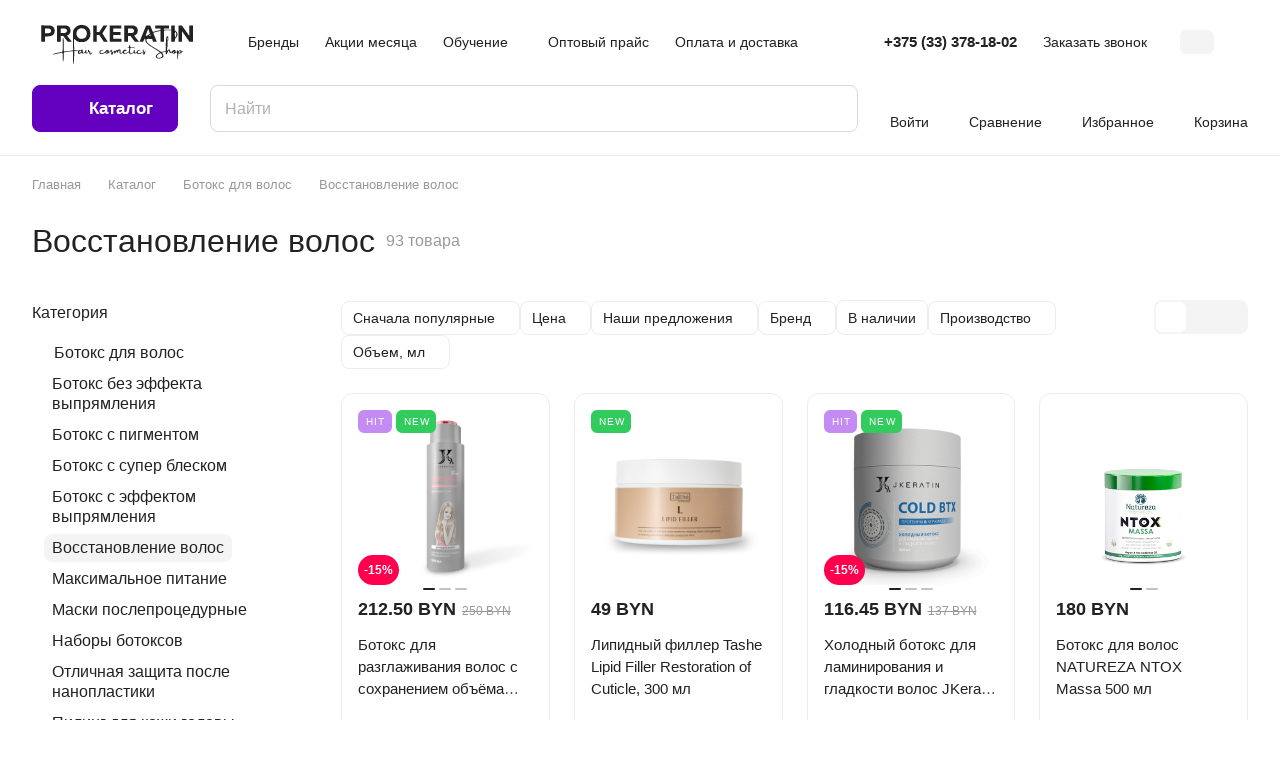

--- FILE ---
content_type: text/html; charset=UTF-8
request_url: https://prokeratin.by/catalog/botoks/lechenie-i-vosstanovlenie-volos-disulfidnye-svyazi/
body_size: 97026
content:
<!DOCTYPE html>
<html xmlns="http://www.w3.org/1999/xhtml" xml:lang="ru" lang="ru" class="  ">
	<head><link rel="next" href="https://prokeratin.by/catalog/botoks/lechenie-i-vosstanovlenie-volos-disulfidnye-svyazi/?PAGEN_1=2"  />
		<title>Восстановление волос ботоксом купить в Минске | Лечения волос ботоксом, цена</title>
		<meta name="viewport" content="initial-scale=1.0, width=device-width" />
		<meta name="HandheldFriendly" content="true" />
		<meta name="yes" content="yes" />
		<meta name="apple-mobile-web-app-status-bar-style" content="black" />
		<meta name="SKYPE_TOOLBAR" content="SKYPE_TOOLBAR_PARSER_COMPATIBLE" />
		<meta http-equiv="Content-Type" content="text/html; charset=UTF-8" />
<meta name="description" content="Предлагаем купить профессиональные средства для лечения и восстановления волос ботоксом в Минске по низким ценам. Спешите выбрать составы для восстановления и лечения волос ботоксом в каталоге интернет-магазина профессиональной косметики PROkeratin.by с д" />
<link href="/bitrix/js/ui/design-tokens/dist/ui.design-tokens.css?171518828624720"  rel="stylesheet" />
<link href="/bitrix/js/ui/fonts/opensans/ui.font.opensans.css?17151882862555"  rel="stylesheet" />
<link href="/bitrix/js/main/popup/dist/main.popup.bundle.css?171518828229861"  rel="stylesheet" />
<link href="/local/templates/aspro-lite/components/bitrix/catalog/main/style.css?17151883651475"  rel="stylesheet" />
<link href="/local/templates/aspro-lite/css/chip.min.css?1715188364976"  rel="stylesheet" />
<link href="/local/templates/aspro-lite/css/landings-list.min.css?1715188364465"  rel="stylesheet" />
<link href="/bitrix/components/aspro/smartseo.content/templates/.default/style.css?171518826080"  rel="stylesheet" />
<link href="/local/templates/aspro-lite/css/filter-panel.min.css?1715188364626"  rel="stylesheet" />
<link href="/local/templates/aspro-lite/css/animation/animation_ext.min.css?17151883644306"  rel="stylesheet" />
<link href="/local/templates/aspro-lite/css/smart-filter.min.css?171518836413091"  rel="stylesheet" />
<link href="/local/templates/aspro-lite/components/bitrix/catalog.smart.filter/main_compact/style.css?17151883653066"  rel="stylesheet" />
<link href="/local/templates/aspro-lite/css/toggle-panel.min.css?1715188364521"  rel="stylesheet" />
<link href="/local/templates/aspro-lite/components/bitrix/catalog.section/catalog_block_custom/style.css?17151883651"  rel="stylesheet" />
<link href="/local/templates/aspro-lite/css/catalog.min.css?17151883648109"  rel="stylesheet" />
<link href="/local/templates/aspro-lite/css/catalog-block.min.css?17151883643974"  rel="stylesheet" />
<link href="/local/templates/aspro-lite/css/rating.min.css?1715188364210"  rel="stylesheet" />
<link href="/bitrix/components/aspro/catalog.viewed.lite/templates/main/style.css?17151882592006"  rel="stylesheet" />
<link href="/local/templates/aspro-lite/vendor/css/carousel/swiper/swiper-bundle.min.css?171518836415817"  rel="stylesheet" />
<link href="/local/templates/aspro-lite/css/slider.swiper.min.css?17151883643564"  rel="stylesheet" />
<link href="/local/templates/aspro-lite/css/slider.min.css?1715188364473"  rel="stylesheet" />
<link href="/local/templates/aspro-lite/css/blocks/prices.min.css?1717175917518"  rel="stylesheet" />
<link href="/local/templates/aspro-lite/css/blocks/sticker.min.css?17171763261929"  rel="stylesheet" />
<link href="/local/templates/aspro-lite/css/bottom-icons-panel.css?17151883642669"  rel="stylesheet" />
<link href="/local/templates/aspro-lite/css/fonts/manrope/css/manrope.min.css?17151883642579"  data-template-style="true"  rel="stylesheet" />
<link href="/local/templates/aspro-lite/css/lite.bootstrap.css?17151883646889"  data-template-style="true"  rel="stylesheet" />
<link href="/local/templates/aspro-lite/vendor/css/ripple.css?1715188364854"  data-template-style="true"  rel="stylesheet" />
<link href="/local/templates/aspro-lite/css/buttons.css?171518836416378"  data-template-style="true"  rel="stylesheet" />
<link href="/local/templates/aspro-lite/css/svg.css?17151883643519"  data-template-style="true"  rel="stylesheet" />
<link href="/local/templates/aspro-lite/css/header.css?17151883647026"  data-template-style="true"  rel="stylesheet" />
<link href="/local/templates/aspro-lite/css/footer.css?171518836414729"  data-template-style="true"  rel="stylesheet" />
<link href="/local/templates/aspro-lite/css/mobile-header.css?17151883646481"  data-template-style="true"  rel="stylesheet" />
<link href="/local/templates/aspro-lite/css/mobile-menu.css?17151883646721"  data-template-style="true"  rel="stylesheet" />
<link href="/local/templates/aspro-lite/css/header-fixed.css?17151883641554"  data-template-style="true"  rel="stylesheet" />
<link href="/local/templates/aspro-lite/css/page-title-breadcrumb-pagination.css?17151883646218"  data-template-style="true"  rel="stylesheet" />
<link href="/local/templates/aspro-lite/css/social-icons.css?17151883646741"  data-template-style="true"  rel="stylesheet" />
<link href="/local/templates/aspro-lite/css/left-menu.css?17151883642406"  data-template-style="true"  rel="stylesheet" />
<link href="/local/templates/aspro-lite/css/tabs.css?17151883645080"  data-template-style="true"  rel="stylesheet" />
<link href="/local/templates/aspro-lite/css/bg-banner.css?17151883643571"  data-template-style="true"  rel="stylesheet" />
<link href="/local/templates/aspro-lite/css/item-views.css?1715188364543"  data-template-style="true"  rel="stylesheet" />
<link href="/local/templates/aspro-lite/css/blocks/countdown.css?17151883642150"  data-template-style="true"  rel="stylesheet" />
<link href="/local/templates/aspro-lite/css/blocks/cross.css?1715188364974"  data-template-style="true"  rel="stylesheet" />
<link href="/local/templates/aspro-lite/css/blocks/dark-light-theme.css?17151883643052"  data-template-style="true"  rel="stylesheet" />
<link href="/local/templates/aspro-lite/css/blocks/flexbox.css?17151883642850"  data-template-style="true"  rel="stylesheet" />
<link href="/local/templates/aspro-lite/css/blocks/grid-list.css?171518836410167"  data-template-style="true"  rel="stylesheet" />
<link href="/local/templates/aspro-lite/css/blocks/hint.css?17151883643257"  data-template-style="true"  rel="stylesheet" />
<link href="/local/templates/aspro-lite/css/blocks/images.css?17151883641963"  data-template-style="true"  rel="stylesheet" />
<link href="/local/templates/aspro-lite/css/blocks/line-block.css?17151883646403"  data-template-style="true"  rel="stylesheet" />
<link href="/local/templates/aspro-lite/css/blocks/mobile-scrolled.css?17151883641127"  data-template-style="true"  rel="stylesheet" />
<link href="/local/templates/aspro-lite/css/blocks/popup.css?17151883646837"  data-template-style="true"  rel="stylesheet" />
<link href="/local/templates/aspro-lite/css/blocks/prices.css?1717174766681"  data-template-style="true"  rel="stylesheet" />
<link href="/local/templates/aspro-lite/css/blocks/scroller.css?17151883642249"  data-template-style="true"  rel="stylesheet" />
<link href="/local/templates/aspro-lite/css/blocks/social-list.css?1715188364382"  data-template-style="true"  rel="stylesheet" />
<link href="/local/templates/aspro-lite/css/blocks/sticker.css?17171785432418"  data-template-style="true"  rel="stylesheet" />
<link href="/local/templates/aspro-lite/css/blocks/sticky.css?1715188364240"  data-template-style="true"  rel="stylesheet" />
<link href="/bitrix/templates/.default/ajax/ajax.css?1715188287448"  data-template-style="true"  rel="stylesheet" />
<link href="/local/templates/aspro-lite/css/item-action.min.css?1715188364713"  data-template-style="true"  rel="stylesheet" />
<link href="/local/templates/aspro-lite/css/notice.min.css?17151883643001"  data-template-style="true"  rel="stylesheet" />
<link href="/local/templates/aspro-lite/css/scroll_to_top.min.css?17151883642964"  data-template-style="true"  rel="stylesheet" />
<link href="/local/templates/aspro-lite/components/bitrix/menu/header/style.css?171518836417387"  data-template-style="true"  rel="stylesheet" />
<link href="/local/templates/aspro-lite/css/dropdown-select.min.css?17151883641604"  data-template-style="true"  rel="stylesheet" />
<link href="/local/templates/aspro-lite/css/menu_many_items.min.css?17151883641998"  data-template-style="true"  rel="stylesheet" />
<link href="/bitrix/components/aspro/theme.selector.lite/templates/.default/style.css?17151882591917"  data-template-style="true"  rel="stylesheet" />
<link href="/local/templates/aspro-lite/components/arturgolubev/search.title/corp/style.css?17151883646138"  data-template-style="true"  rel="stylesheet" />
<link href="/local/templates/aspro-lite/components/bitrix/breadcrumb/main/style.css?17151883642332"  data-template-style="true"  rel="stylesheet" />
<link href="/local/templates/aspro-lite/components/bitrix/menu/bottom/style.css?17151883642502"  data-template-style="true"  rel="stylesheet" />
<link href="/bitrix/components/aspro/marketing.popup.lite/templates/.default/style.css?17151882605816"  data-template-style="true"  rel="stylesheet" />
<link href="/local/templates/aspro-lite/styles.css?172290935831912"  data-template-style="true"  rel="stylesheet" />
<link href="/local/templates/aspro-lite/template_styles.css?172290958230054"  data-template-style="true"  rel="stylesheet" />
<link href="/local/templates/aspro-lite/css/form.css?171518836426970"  data-template-style="true"  rel="stylesheet" />
<link href="/local/templates/aspro-lite/css/colored.css?17151883647525"  data-template-style="true"  rel="stylesheet" />
<link href="/local/templates/aspro-lite/css/responsive.css?17151883641697"  data-template-style="true"  rel="stylesheet" />
<link href="/local/templates/aspro-lite/css/custom.css?17645927704272"  data-template-style="true"  rel="stylesheet" />
<script>if(!window.BX)window.BX={};if(!window.BX.message)window.BX.message=function(mess){if(typeof mess==='object'){for(let i in mess) {BX.message[i]=mess[i];} return true;}};</script>
<script>(window.BX||top.BX).message({'JS_CORE_LOADING':'Загрузка...','JS_CORE_NO_DATA':'- Нет данных -','JS_CORE_WINDOW_CLOSE':'Закрыть','JS_CORE_WINDOW_EXPAND':'Развернуть','JS_CORE_WINDOW_NARROW':'Свернуть в окно','JS_CORE_WINDOW_SAVE':'Сохранить','JS_CORE_WINDOW_CANCEL':'Отменить','JS_CORE_WINDOW_CONTINUE':'Продолжить','JS_CORE_H':'ч','JS_CORE_M':'м','JS_CORE_S':'с','JSADM_AI_HIDE_EXTRA':'Скрыть лишние','JSADM_AI_ALL_NOTIF':'Показать все','JSADM_AUTH_REQ':'Требуется авторизация!','JS_CORE_WINDOW_AUTH':'Войти','JS_CORE_IMAGE_FULL':'Полный размер'});</script>

<script src="/bitrix/js/main/core/core.js?1715188282486439"></script>

<script>BX.setJSList(['/bitrix/js/main/core/core_ajax.js','/bitrix/js/main/core/core_promise.js','/bitrix/js/main/polyfill/promise/js/promise.js','/bitrix/js/main/loadext/loadext.js','/bitrix/js/main/loadext/extension.js','/bitrix/js/main/polyfill/promise/js/promise.js','/bitrix/js/main/polyfill/find/js/find.js','/bitrix/js/main/polyfill/includes/js/includes.js','/bitrix/js/main/polyfill/matches/js/matches.js','/bitrix/js/ui/polyfill/closest/js/closest.js','/bitrix/js/main/polyfill/fill/main.polyfill.fill.js','/bitrix/js/main/polyfill/find/js/find.js','/bitrix/js/main/polyfill/matches/js/matches.js','/bitrix/js/main/polyfill/core/dist/polyfill.bundle.js','/bitrix/js/main/core/core.js','/bitrix/js/main/polyfill/intersectionobserver/js/intersectionobserver.js','/bitrix/js/main/lazyload/dist/lazyload.bundle.js','/bitrix/js/main/polyfill/core/dist/polyfill.bundle.js','/bitrix/js/main/parambag/dist/parambag.bundle.js']);
</script>
<script>(window.BX||top.BX).message({'pull_server_enabled':'Y','pull_config_timestamp':'1634022506','pull_guest_mode':'N','pull_guest_user_id':'0'});(window.BX||top.BX).message({'PULL_OLD_REVISION':'Для продолжения корректной работы с сайтом необходимо перезагрузить страницу.'});</script>
<script>(window.BX||top.BX).message({'ADD_BASKET_PROPS_TITLE':'Выберите свойства, добавляемые в корзину','ADD_BASKET_PROPS_BUTTON_TITLE':'Выбрать'});</script>
<script>(window.BX||top.BX).message({'NOTICE_ADDED2CART':'В корзине','NOTICE_CLOSE':'Закрыть','NOTICE_MORE':'и ещё #COUNT# #PRODUCTS#','NOTICE_PRODUCT0':'товаров','NOTICE_PRODUCT1':'товар','NOTICE_PRODUCT2':'товара','NOTICE_ERROR':'Ошибка','NOTICE_REQUEST_ERROR':'Ошибка запроса','NOTICE_AUTHORIZED':'Вы успешно авторизовались','NOTICE_ADDED2COMPARE':'В сравнении','NOTICE_ADDED2FAVORITE':'В избранном','NOTICE_ADDED2SUBSCRIBE':'Вы подписались','NOTICE_REMOVED_FROM_COMPARE':'Удалено из сравнения','NOTICE_REMOVED_FROM_FAVORITE':'Удалено из избранного','NOTICE_REMOVED_FROM_SUBSCRIBE':'Удалено из подписки'});</script>
<script>(window.BX||top.BX).message({'CT_BST_SEARCH_BUTTON2':'Найти','SEARCH_IN_SITE_FULL':'По всему сайту','SEARCH_IN_SITE':'Везде','SEARCH_IN_CATALOG_FULL':'По каталогу','SEARCH_IN_CATALOG':'Каталог'});</script>

<!-- Convead Widget -->
<script>
  window.ConveadSettings = {
    
    
    app_key: '45b6c1f578641dba8c75a78962993977'
  };

  (function(w,d,c){w[c]=w[c]||function(){(w[c].q=w[c].q||[]).push(arguments)};var ts = (+new Date()/86400000|0)*86400;var s = d.createElement('script');s.type = 'text/javascript';s.async = true;s.charset = 'utf-8';s.src = 'https://tracker.convead.io/widgets/'+ts+'/widget-45b6c1f578641dba8c75a78962993977.js';var x = d.getElementsByTagName('script')[0];x.parentNode.insertBefore(s, x);})(window,document,'convead');
  
</script>
<!-- /Convead Widget -->
<script>(window.BX||top.BX).message({'LANGUAGE_ID':'ru','FORMAT_DATE':'DD.MM.YYYY','FORMAT_DATETIME':'DD.MM.YYYY HH:MI:SS','COOKIE_PREFIX':'BITRIX_SM','SERVER_TZ_OFFSET':'10800','UTF_MODE':'Y','SITE_ID':'s1','SITE_DIR':'/','USER_ID':'','SERVER_TIME':'1769252556','USER_TZ_OFFSET':'0','USER_TZ_AUTO':'Y','bitrix_sessid':'e6b58b55acef199640c1a055dc8abfe3'});</script>


<script src="/bitrix/js/pull/protobuf/protobuf.js?1715188274274055"></script>
<script src="/bitrix/js/pull/protobuf/model.js?171518827470928"></script>
<script src="/bitrix/js/rest/client/rest.client.js?171518827417414"></script>
<script src="/bitrix/js/pull/client/pull.client.js?171518827481012"></script>
<script src="/bitrix/js/main/ajax.js?171518828135509"></script>
<script src="/bitrix/js/main/popup/dist/main.popup.bundle.js?1715188282117166"></script>
<script src="/bitrix/js/main/core/core_ls.js?171518828210430"></script>
<script src="/bitrix/js/logictim.balls/basket.js?17151882793078"></script>
<script>
					(function () {
						"use strict";

						var counter = function ()
						{
							var cookie = (function (name) {
								var parts = ("; " + document.cookie).split("; " + name + "=");
								if (parts.length == 2) {
									try {return JSON.parse(decodeURIComponent(parts.pop().split(";").shift()));}
									catch (e) {}
								}
							})("BITRIX_CONVERSION_CONTEXT_s1");

							if (cookie && cookie.EXPIRE >= BX.message("SERVER_TIME"))
								return;

							var request = new XMLHttpRequest();
							request.open("POST", "/bitrix/tools/conversion/ajax_counter.php", true);
							request.setRequestHeader("Content-type", "application/x-www-form-urlencoded");
							request.send(
								"SITE_ID="+encodeURIComponent("s1")+
								"&sessid="+encodeURIComponent(BX.bitrix_sessid())+
								"&HTTP_REFERER="+encodeURIComponent(document.referrer)
							);
						};

						if (window.frameRequestStart === true)
							BX.addCustomEvent("onFrameDataReceived", counter);
						else
							BX.ready(counter);
					})();
				</script>
<script>BX.message({'JS_REQUIRED':'Заполните это поле!','JS_FORMAT':'Неверный формат!','JS_FILE_EXT':'Недопустимое расширение файла!','JS_PASSWORD_COPY':'Пароли не совпадают!','JS_PASSWORD_LENGTH':'Минимум 6 символов!','JS_ERROR':'Неверно заполнено поле!','JS_FILE_SIZE':'Максимальный размер 5мб!','JS_FILE_BUTTON_NAME':'Выберите файл','JS_FILE_DEFAULT':'Файл не найден','JS_DATE':'Некорректная дата!','JS_DATETIME':'Некорректная дата/время!','JS_REQUIRED_LICENSES':'Согласитесь с условиями','S_CALLBACK':'Заказать звонок','S_QUESTION':'Задать вопрос','S_ASK_QUESTION':'Задать вопрос','S_FEEDBACK':'Оставить отзыв','ERROR_INCLUDE_MODULE_DIGITAL_TITLE':'Ошибка подключения модуля &laquo;Аспро: ЛайтШоп&raquo;','ERROR_INCLUDE_MODULE_DIGITAL_TEXT':'Ошибка подключения модуля &laquo;Аспро: ЛайтШоп&raquo;.<br />Пожалуйста установите модуль и повторите попытку','S_SERVICES':'Наши услуги','S_SERVICES_SHORT':'Услуги','S_TO_ALL_SERVICES':'Все услуги','S_CATALOG':'Каталог товаров','S_CATALOG_SHORT':'Каталог','S_TO_ALL_CATALOG':'Весь каталог','S_CATALOG_FAVORITES':'Наши товары','S_CATALOG_FAVORITES_SHORT':'Товары','S_NEWS':'Новости','S_TO_ALL_NEWS':'Все новости','S_COMPANY':'О компании','S_OTHER':'Прочее','S_CONTENT':'Контент','T_JS_ARTICLE':'Артикул: ','T_JS_NAME':'Наименование: ','T_JS_PRICE':'Цена: ','T_JS_QUANTITY':'Количество: ','T_JS_SUMM':'Сумма: ','FANCY_CLOSE':'Закрыть','FANCY_NEXT':'Вперед','FANCY_PREV':'Назад','CUSTOM_COLOR_CHOOSE':'Выбрать','CUSTOM_COLOR_CANCEL':'Отмена','S_MOBILE_MENU':'Меню','DIGITAL_T_MENU_BACK':'Назад','DIGITAL_T_MENU_CALLBACK':'Обратная связь','DIGITAL_T_MENU_CONTACTS_TITLE':'Будьте на связи','TITLE_BASKET':'В корзине товаров на #SUMM#','BASKET_SUMM':'#SUMM#','EMPTY_BASKET':'Корзина пуста','TITLE_BASKET_EMPTY':'Корзина пуста','BASKET':'Корзина','SEARCH_TITLE':'Поиск','SOCIAL_TITLE':'Оставайтесь на связи','LOGIN':'Войти','MY_CABINET':'Кабинет','SUBSCRIBE_TITLE':'Будьте всегда в курсе','HEADER_SCHEDULE':'Время работы','SEO_TEXT':'SEO описание','COMPANY_IMG':'Картинка компании','COMPANY_TEXT':'Описание компании','JS_RECAPTCHA_ERROR':'Пройдите проверку','JS_PROCESSING_ERROR':'Согласитесь с условиями!','CONFIG_SAVE_SUCCESS':'Настройки сохранены','CONFIG_SAVE_FAIL':'Ошибка сохранения настроек','CLEAR_FILE':'Отменить','ALL_SECTIONS_PROJECT':'Все проекты','RELOAD_PAGE':'Обновить страницу','REFRESH':'Поменять картинку','RECAPTCHA_TEXT':'Подтвердите, что вы не робот','SHOW':'Еще','HIDE':'Скрыть','FILTER_EXPAND_VALUES':'Показать все','FILTER_HIDE_VALUES':'Свернуть','COUNTDOWN_SEC':'сек','COUNTDOWN_MIN':'мин','COUNTDOWN_HOUR':'час','COUNTDOWN_DAY0':'дн','COUNTDOWN_DAY1':'дн','COUNTDOWN_DAY2':'дн','COUNTDOWN_WEAK0':'Недель','COUNTDOWN_WEAK1':'Неделя','COUNTDOWN_WEAK2':'Недели','COUNTDOWN_MONTH0':'Месяцев','COUNTDOWN_MONTH1':'Месяц','COUNTDOWN_MONTH2':'Месяца','COUNTDOWN_YEAR0':'Лет','COUNTDOWN_YEAR1':'Год','COUNTDOWN_YEAR2':'Года','COUNTDOWN_COMPACT_SEC':'с','COUNTDOWN_COMPACT_MIN':'м','COUNTDOWN_COMPACT_HOUR':'ч','COUNTDOWN_COMPACT_DAY':'д','COUNTDOWN_COMPACT_WEAK':'н','COUNTDOWN_COMPACT_MONTH':'м','COUNTDOWN_COMPACT_YEAR0':'л','COUNTDOWN_COMPACT_YEAR1':'г','BASKET_PRINT_BUTTON':'Распечатать','BASKET_CLEAR_ALL_BUTTON':'Очистить','BASKET_QUICK_ORDER_BUTTON':'Быстрый заказ','BASKET_CONTINUE_BUTTON':'Продолжить покупки','BASKET_ORDER_BUTTON':'Оформить заказ','SHARE_BUTTON':'Поделиться','BASKET_CHANGE_TITLE':'Ваш заказ','BASKET_CHANGE_LINK':'Изменить','MORE_INFO_SKU':'Купить','ITEM_ECONOMY':'Экономия','ITEM_ARTICLE':'Артикул: ','JS_FORMAT_ORDER':'имеет неверный формат','JS_BASKET_COUNT_TITLE':'В корзине товаров на SUMM','POPUP_VIDEO':'Видео','POPUP_GIFT_TEXT':'Нашли что-то особенное? Намекните другу о подарке!','ORDER_FIO_LABEL':'Ф.И.О.','ORDER_PHONE_LABEL':'Телефон','ORDER_REGISTER_BUTTON':'Регистрация','PRICES_TYPE':'Варианты цен','FILTER_HELPER_VALUES':' знач.','SHOW_MORE_SCU_MAIN':'Еще #COUNT#','SHOW_MORE_SCU_1':'предложение','SHOW_MORE_SCU_2':'предложения','SHOW_MORE_SCU_3':'предложений','PARENT_ITEM_NOT_FOUND':'Не найден основной товар для услуги в корзине. Обновите страницу и попробуйте снова.','S_FAVORITE':'Избранное','S_COMPARE':'Сравнение'})</script>
<style>html {--border-radius:8px;--theme-base-color:#6300c0;--theme-base-opacity-color:#6300c01a;--theme-more-color:#6300c0;--theme-outer-border-radius:12px;--theme-text-transform:none;--theme-letter-spacing:normal;--theme-button-font-size:0%;--theme-button-padding-2px:0%;--theme-button-padding-1px:0%;--theme-more-color-hue:271;--theme-more-color-saturation:100%;--theme-more-color-lightness:38%;--theme-base-color-hue:271;--theme-base-color-saturation:100%;--theme-base-color-lightness:38%;--theme-lightness-hover-diff:6%;}</style>
<style>html {font-size:16px;--theme-font-family:Manrope;--theme-font-title-family:var(--theme-font-family);--theme-font-title-weight:500;}</style>
<style>html {--theme-page-width: 1348px;--theme-page-width-padding: 32px}</style>

			<script data-skip-moving="true" src="/bitrix/js/main/jquery/jquery-3.6.0.min.js"></script>
			<script data-skip-moving="true" src="/local/templates/aspro-lite/js/speed.min.js?=1715188365"></script>
		
<link href="/local/templates/aspro-lite/css/print.css?171518836416634" data-template-style="true" rel="stylesheet" media="print">
<link rel="shortcut icon" href="/favicon.png" type="image/png" />
<link rel="apple-touch-icon" sizes="180x180" href="/upload/CLite/c13/yi7rhrbuolf8err48yiapdtzmy696tmd/favicon_32.png" />

<meta property="og:title" content="Восстановление волос ботоксом купить в Минске | Лечения волос ботоксом, цена" />
<meta property="og:type" content="website" />
<meta property="og:image" content="https://prokeratin.by/upload/CLite/97f/m1zyzywd6z7kkvyu6q5f9ifr4ptt4fa9/logo.png" />
<link rel="image_src" href="https://prokeratin.by/upload/CLite/97f/m1zyzywd6z7kkvyu6q5f9ifr4ptt4fa9/logo.png"  />
<meta property="og:url" content="https://prokeratin.by/catalog/botoks/lechenie-i-vosstanovlenie-volos-disulfidnye-svyazi/" />
<meta property="og:description" content="Предлагаем купить профессиональные средства для лечения и восстановления волос ботоксом в Минске по низким ценам. Спешите выбрать составы для восстановления и лечения волос ботоксом в каталоге интернет-магазина профессиональной косметики PROkeratin.by с д" />



<script src="/local/templates/aspro-lite/js/observer.js?17151883657026"></script>
<script src="/local/templates/aspro-lite/js/lite.bootstrap.js?171518836519575"></script>
<script src="/local/templates/aspro-lite/vendor/jquery.cookie.js?17151883642426"></script>
<script src="/local/templates/aspro-lite/vendor/jquery.validate.min.js?171518836422254"></script>
<script src="/local/templates/aspro-lite/vendor/js/ripple.js?17151883644702"></script>
<script src="/local/templates/aspro-lite/js/detectmobilebrowser.js?17151883652203"></script>
<script src="/local/templates/aspro-lite/js/matchMedia.js?17151883651585"></script>
<script src="/local/templates/aspro-lite/js/jquery.actual.min.js?17151883651239"></script>
<script src="/local/templates/aspro-lite/js/jquery-ui.min.js?171518836532162"></script>
<script src="/local/templates/aspro-lite/js/jquery.plugin.min.js?17151883653356"></script>
<script src="/local/templates/aspro-lite/js/jqModal.js?171518836511178"></script>
<script src="/local/templates/aspro-lite/js/jquery.countdown.min.js?171518836521419"></script>
<script src="/local/templates/aspro-lite/js/jquery.countdown-ru.js?17151883651885"></script>
<script src="/local/templates/aspro-lite/js/scrollTabs.js?171518836514271"></script>
<script src="/local/templates/aspro-lite/js/blocks/controls.js?17151883655213"></script>
<script src="/local/templates/aspro-lite/js/blocks/dropdown-product.js?17151883651319"></script>
<script src="/local/templates/aspro-lite/js/blocks/hint.js?1715188365677"></script>
<script src="/local/templates/aspro-lite/js/blocks/tabs-history.js?17151883651390"></script>
<script src="/local/templates/aspro-lite/js/general.js?1725288693179053"></script>
<script src="/local/templates/aspro-lite/js/custom.js?17645927711495"></script>
<script src="/local/templates/aspro-lite/js/metrika.goals.min.js?17151883657001"></script>
<script src="/local/templates/aspro-lite/js/logo.min.js?17151883653294"></script>
<script src="/local/templates/aspro-lite/js/item-action.min.js?171518836522821"></script>
<script src="/local/templates/aspro-lite/js/notice.min.js?171518836517378"></script>
<script src="/local/templates/aspro-lite/js/scroll_to_top.min.js?17151883652367"></script>
<script src="/local/templates/aspro-lite/components/bitrix/menu/header/script.js?17151883644329"></script>
<script src="/local/templates/aspro-lite/vendor/js/jquery.menu-aim.min.js?17151883642884"></script>
<script src="/local/templates/aspro-lite/js/menu_many_items.min.js?17151883651285"></script>
<script src="/local/templates/aspro-lite/js/phones.js?17151883651157"></script>
<script src="/bitrix/components/aspro/theme.selector.lite/templates/.default/script.js?171518825910866"></script>
<script src="/bitrix/components/arturgolubev/search.title/script.js?17151882449674"></script>
<script src="/local/templates/aspro-lite/components/arturgolubev/search.title/corp/script.js?171518836411473"></script>
<script src="/local/templates/aspro-lite/js/searchtitle.min.js?17151883651414"></script>
<script src="/local/templates/aspro-lite/components/bitrix/menu/left/script.js?17151883641294"></script>
<script src="/local/templates/aspro-lite/components/bitrix/menu/bottom/script.js?1715188364469"></script>
<script src="/bitrix/components/aspro/marketing.popup.lite/templates/.default/script.js?17151882601465"></script>
<script src="/local/templates/aspro-lite/js/jquery.inputmask.bundle.min.js?171518836570933"></script>
<script src="/local/templates/aspro-lite/components/aspro/smartseo.tags/lite/script.js?17151883653140"></script>
<script src="/local/templates/aspro-lite/components/bitrix/news.list/landings_list/script.js?17151883651289"></script>
<script src="/local/templates/aspro-lite/js/jquery.history.js?171518836521571"></script>
<script src="/local/templates/aspro-lite/js/mobile.min.js?17151883654502"></script>
<script src="/local/templates/aspro-lite/js/smart-filter.min.js?1715188365221"></script>
<script src="/local/templates/aspro-lite/components/bitrix/catalog.smart.filter/main_compact/script.js?171518836537288"></script>
<script src="/local/templates/aspro-lite/js/jquery.alphanumeric.min.js?1715188365942"></script>
<script src="/local/templates/aspro-lite/components/bitrix/catalog.section/catalog_block_custom/script.js?17151883652688"></script>
<script src="/local/templates/aspro-lite/js/select_offer_load.min.js?1715188365337"></script>
<script src="/bitrix/components/aspro/catalog.viewed.lite/templates/main/script.js?17151882594541"></script>
<script src="/local/templates/aspro-lite/js/viewed.min.js?17151883652176"></script>
<script src="/local/templates/aspro-lite/js/slider.swiper.min.js?17151883651812"></script>
<script src="/local/templates/aspro-lite/vendor/js/carousel/swiper/swiper-bundle.min.js?1715188364139400"></script>
<script src="/local/templates/aspro-lite/components/bitrix/subscribe.edit/footer/script.js?1715188365124"></script>
<script>var _ba = _ba || []; _ba.push(["aid", "49de966fd833d5fbfcc062ed7de690f1"]); _ba.push(["host", "prokeratin.by"]); (function() {var ba = document.createElement("script"); ba.type = "text/javascript"; ba.async = true;ba.src = (document.location.protocol == "https:" ? "https://" : "http://") + "bitrix.info/ba.js";var s = document.getElementsByTagName("script")[0];s.parentNode.insertBefore(ba, s);})();</script>


				<style>html {--header-height:156px;}</style>	</head>
	<body class=" site_s1   side_left hide_menu_page region_confirm_normal header_fill_ fixed_y mfixed_y mfixed_view_scroll_top title_position_left mmenu_leftside mheader-v1 footer-v1 fill_bg_ header-v1 title-v1 bottom-icons-panel_y with_order with_cabinet with_phones theme-light" id="main" data-site="/">
		<div class="bx_areas"><!-- Yandex.Metrika counter -->
<script >
   (function(m,e,t,r,i,k,a){m[i]=m[i]||function(){(m[i].a=m[i].a||[]).push(arguments)};
   m[i].l=1*new Date();
   for (var j = 0; j < document.scripts.length; j++) {if (document.scripts[j].src === r) { return; }}
   k=e.createElement(t),a=e.getElementsByTagName(t)[0],k.async=1,k.src=r,a.parentNode.insertBefore(k,a)})
   (window, document, "script", "https://mc.yandex.ru/metrika/tag.js", "ym");

   ym(50016493, "init", {
        clickmap:true,
        trackLinks:true,
        accurateTrackBounce:true,
        webvisor:true
   });
</script>
<noscript><div><img src="https://mc.yandex.ru/watch/50016493" style="position:absolute; left:-9999px;" alt="" /></div></noscript>
<!-- /Yandex.Metrika counter --></div>

		
		<div id="panel"></div>


														<script data-skip-moving="true">
			var solutionName = 'arLiteOptions';
			var arAsproOptions = window[solutionName] = ({});
			var arAsproCounters = {};
			var arBasketItems = {};
		</script>
		<script src="/local/templates/aspro-lite/js/setTheme.php?site_id=s1&site_dir=/" data-skip-moving="true"></script>
		<script>
		
		if(arAsproOptions.SITE_ADDRESS){
			arAsproOptions.SITE_ADDRESS = arAsproOptions.SITE_ADDRESS.replace(/'/g, "");
		}
		
		window.basketJSParams = window.basketJSParams || [];
				BX.message({'MIN_ORDER_PRICE_TEXT':'<b>Минимальная сумма заказа #PRICE#<\/b><br/>Пожалуйста, добавьте еще товаров в корзину','LICENSES_TEXT':'Продолжая, вы соглашаетесь с <a href=\"/soglasie-na-obrabotku-personalnykh-dannykh/\" target=\"_blank\">политикой конфиденциальности<\/a>','OFFER_TEXT':'Продолжая, вы соглашаетесь с <a href=\"/dogovor-publichnoy-oferty-na-okazanie-uslug-po-obucheniyu/oferta.pdf\" target=\"_blank\">публичной офертой<\/a>','LICENSES_OFFER_TEXT':'Продолжая, вы соглашаетесь с <a href=\"/soglasie-na-obrabotku-personalnykh-dannykh/\" target=\"_blank\">политикой конфиденциальности<\/a> и с <a href=\"/dogovor-publichnoy-oferty-na-okazanie-uslug-po-obucheniyu/oferta.pdf\" target=\"_blank\">публичной офертой<\/a>'});
		arAsproOptions.PAGES.FRONT_PAGE = window[solutionName].PAGES.FRONT_PAGE = "";
		arAsproOptions.PAGES.BASKET_PAGE = window[solutionName].PAGES.BASKET_PAGE = "";
		arAsproOptions.PAGES.ORDER_PAGE = window[solutionName].PAGES.ORDER_PAGE = "";
		arAsproOptions.PAGES.PERSONAL_PAGE = window[solutionName].PAGES.PERSONAL_PAGE = "";
		arAsproOptions.PAGES.CATALOG_PAGE = window[solutionName].PAGES.CATALOG_PAGE = "1";
		</script>
		<!--'start_frame_cache_options-block'-->			<script>
			var arAsproCounters = {'BASKET':{'ITEMS':[],'COUNT':'0','TITLE':'Корзина пуста'},'DELAY':{'ITEMS':[],'COUNT':'0'},'NOT_AVAILABLE':{'ITEMS':[],'COUNT':'0'},'COMPARE':{'ITEMS':[],'COUNT':'0','TITLE':'Список сравниваемых элементов'},'FAVORITE':{'ITEMS':[],'COUNT':'0','TITLE':'Избранные товары'},'SUBSCRIBE':{'ITEMS':[],'COUNT':'0','TITLE':'Подписка на товары'}};
			</script>
			<!--'end_frame_cache_options-block'-->
		<div class="body  hover_">
			<div class="body_media"></div>

						<div class="headers-container">				
				<div class="title-v1" data-ajax-block="HEADER" data-ajax-callback="headerInit">
										
<header class="header_1 header  header--narrow ">
	<div class="header__inner ">

		
		<div class="header__top-part  header__top-part--long" data-ajax-load-block="HEADER_TOP_PART">
							<div class="maxwidth-theme">
							
			<div class="header__top-inner">

				<div class="header__top-item">
					<div class="line-block line-block--40">
												<div class="logo  line-block__item no-shrinked">
							<a class="menu-light-icon-fill banner-light-icon-fill" href="/"><svg xmlns="http://www.w3.org/2000/svg" xmlns:xlink="http://www.w3.org/1999/xlink" version="1.1" width="300" viewBox="0 0 640 197" height="92"><g><path d="M 172.407 32.031 C 162.172 34.060, 153.042 41.293, 148.684 50.824 C 146.600 55.382, 146.555 56.452, 146.878 93.205 L 147.209 130.909 144.854 131.431 C 138.431 132.853, 112.624 136.070, 111.401 135.600 C 110.251 135.159, 110 130.522, 110 109.698 C 110 95.747, 109.704 84.037, 109.342 83.675 C 108.980 83.313, 108.080 83.519, 107.342 84.131 C 106.284 85.009, 106 90.592, 106 110.500 C 106 129.530, 105.692 135.989, 104.750 136.706 C 104.063 137.229, 97.922 138.653, 91.104 139.871 C 78.490 142.124, 68.468 145.079, 66.558 147.108 C 65.272 148.475, 65.907 148.373, 88 143.649 C 97.075 141.708, 104.826 140.442, 105.224 140.834 C 105.622 141.227, 106.072 148.962, 106.224 158.024 C 106.456 171.880, 106.739 174.500, 108 174.500 C 109.256 174.500, 109.581 171.703, 110 157.330 C 110.275 147.887, 110.725 139.941, 111 139.672 C 111.894 138.800, 145.089 133.937, 146.059 134.536 C 146.606 134.874, 147 145.363, 147 159.559 C 147 175.186, 147.361 184, 148 184 C 148.550 184, 149.338 184.001, 149.750 184.002 C 150.162 184.003, 150.725 172.865, 151 159.252 L 151.500 134.500 159.318 134.207 L 167.136 133.913 166.478 138.296 C 165.961 141.748, 166.193 143.051, 167.574 144.431 C 169.934 146.791, 174.786 145.815, 177.814 142.370 L 180.129 139.739 181.621 141.869 C 183.619 144.722, 188.636 144.691, 191.706 141.807 L 194.041 139.613 195.577 141.807 C 197.970 145.223, 202.190 144.687, 205.866 140.500 C 207.556 138.575, 209.379 137, 209.917 137 C 210.455 137, 211.031 139.358, 211.198 142.241 C 211.440 146.440, 211.874 147.552, 213.381 147.839 C 216.261 148.387, 219.741 146.066, 221.455 142.454 C 223.797 137.518, 223.324 137.151, 219.927 141.272 C 218.237 143.322, 216.437 145, 215.927 145 C 215.417 145, 215 142.750, 215 140 C 215 135.082, 214.949 135, 211.921 135 C 209.019 135, 208.879 134.827, 209.500 132 C 210.232 128.669, 209.050 128.093, 206.571 130.571 C 204.728 132.415, 204.705 132.579, 205.952 134.911 C 207.274 137.380, 204.593 141, 201.443 141 C 199.144 141, 199 140.670, 199 135.427 C 199 130.762, 198.728 129.906, 197.333 130.177 C 196.400 130.358, 195.053 132.338, 194.275 134.673 C 193.511 136.968, 191.756 139.585, 190.376 140.490 C 186.674 142.915, 185 141.041, 185 134.469 L 185 129.182 179.043 129.433 C 175.767 129.571, 172.379 130.270, 171.515 130.987 C 170.346 131.958, 167.751 132.122, 161.353 131.630 C 156.627 131.267, 152.364 130.725, 151.880 130.426 C 151.396 130.127, 151 119.866, 151 107.625 L 151 85.368 155.873 90.064 C 163.158 97.087, 169.853 99.285, 182.500 98.808 C 191.614 98.465, 193.067 98.127, 198.899 94.997 C 209.897 89.094, 215.471 78.923, 215.337 65 C 215.174 47.982, 205.997 36.091, 190.147 32.360 C 183.922 30.895, 178.630 30.797, 172.407 32.031 M 22 65.422 L 22 98 29 98 L 36 98 36 87.652 L 36 77.304 46.315 76.673 C 58.006 75.957, 64.187 74.143, 68.325 70.211 C 73.003 65.767, 74.385 62.182, 74.385 54.500 C 74.385 44.723, 71.523 39.913, 63 35.367 C 60.018 33.776, 56.725 33.451, 40.750 33.172 L 22 32.844 22 65.422 M 84 65.500 L 84 98 91 98 L 98 98 98 86.500 L 98 75 103.250 75.007 L 108.500 75.015 117.284 86.507 L 126.068 98 134.034 98 C 138.415 98, 142 97.833, 142 97.629 C 142 97.425, 137.743 91.930, 132.540 85.419 L 123.080 73.580 127.790 71.040 C 136.019 66.603, 139.497 54.912, 135.462 45.254 C 133.312 40.110, 131.260 38.074, 125.500 35.368 C 120.827 33.173, 119.306 33.019, 102.250 33.010 L 84 33 84 65.500 M 226 65.500 L 226 98 233 98 L 240 98 240 84.500 L 240 71 245.250 71.020 L 250.500 71.041 259.391 84.520 L 268.282 98 276.200 98 C 282.264 98, 283.944 97.707, 283.376 96.750 C 282.968 96.063, 278.141 88.761, 272.650 80.525 C 267.159 72.288, 262.667 65.055, 262.667 64.451 C 262.667 63.847, 267.017 56.725, 272.333 48.625 C 277.650 40.525, 282 33.677, 282 33.407 C 282 33.137, 278.562 33.047, 274.361 33.208 L 266.721 33.500 258.611 46.236 L 250.500 58.972 245.250 58.986 L 240 59 240 46 L 240 33 233 33 L 226 33 226 65.500 M 291 65.500 L 291 98 314.500 98 L 338 98 338 92 L 338 86 321.500 86 L 305 86 305 78.500 L 305 71 319.500 71 L 334 71 334 65 L 334 59 319.500 59 L 305 59 305 52 L 305 45 321 45 L 337 45 337 39 L 337 33 314 33 L 291 33 291 65.500 M 349 65.500 L 349 98 356 98 L 363 98 363 86.500 L 363 75 368.250 75.048 L 373.500 75.095 382 86.500 L 390.500 97.905 398.836 97.952 L 407.172 98 401.869 91.250 C 398.952 87.537, 394.604 82.055, 392.208 79.067 L 387.851 73.634 390.676 72.200 C 398.738 68.108, 402.690 60.533, 401.768 50.937 C 401.062 43.590, 396.934 38.119, 389.957 35.281 C 385.042 33.282, 382.737 33.058, 366.750 33.031 L 349 33 349 65.500 M 434.094 35.250 C 433.623 36.487, 427.785 50.851, 421.119 67.169 C 414.454 83.487, 409 97.120, 409 97.463 C 409 97.807, 412.197 97.955, 416.104 97.794 L 423.209 97.500 425.411 92 C 426.984 88.071, 428.215 86.412, 429.717 86.192 C 431.587 85.919, 431.814 86.366, 431.756 90.215 C 431.599 100.604, 437.024 105.892, 467.124 124.690 C 479.156 132.204, 489 138.690, 489 139.104 C 489 139.517, 486.313 141.487, 483.030 143.482 C 475.805 147.870, 473 151.221, 473 155.461 C 473 162.369, 481.793 165.656, 492.191 162.633 C 495.212 161.755, 498.931 160.055, 500.454 158.857 C 502.908 156.927, 503.168 156.182, 502.733 152.321 C 502.463 149.924, 501.067 146.188, 499.630 144.018 L 497.019 140.072 500.760 139.097 C 502.817 138.561, 506.188 137.820, 508.250 137.450 L 512 136.777 512 141.889 C 512 146.360, 512.254 147, 514.031 147 C 515.149 147, 516.326 146.213, 516.647 145.250 C 518.318 140.245, 523.025 131, 523.902 131 C 524.456 131, 525.214 132.688, 525.586 134.750 C 526.880 141.915, 529.209 143.564, 534.236 140.874 C 536.034 139.911, 536.619 140.130, 538.254 142.374 C 540.754 145.806, 543.626 145.719, 550.500 142 C 553.550 140.350, 556.260 139, 556.523 139 C 556.785 139, 557 145.048, 557 152.441 C 557 160.052, 557.421 166.142, 557.971 166.482 C 559.176 167.227, 559.590 165.215, 560.955 152 C 562.187 140.074, 565.112 132.500, 568.486 132.500 C 571.625 132.500, 571.407 135.622, 568.061 138.603 C 564.670 141.624, 564.194 143.477, 566.572 144.389 C 568.518 145.136, 571.268 143.727, 573.672 140.751 C 574.678 139.508, 576.777 137.669, 578.337 136.665 C 581.598 134.567, 581.282 133.243, 577.947 135.029 C 575.975 136.084, 575.446 135.866, 573.289 133.110 C 570.344 129.347, 568.108 129.197, 564.182 132.500 C 560.606 135.509, 560 135.590, 560 133.059 C 560 129.895, 558.075 129.658, 556.999 132.690 C 555.462 137.020, 554.431 138.471, 552.643 138.823 C 551.380 139.072, 551 138.367, 551 135.773 C 551 131.580, 549.494 130, 545.499 130 C 543.120 130, 541.387 131.060, 538.063 134.547 C 532.753 140.119, 530.850 139.993, 529.697 133.992 C 529.222 131.521, 528.274 128.919, 527.590 128.209 C 525.900 126.454, 521.902 128.038, 519.131 131.560 L 517 134.270 517 130.774 C 517 128.851, 517.900 121.478, 519 114.389 C 520.101 107.300, 521.290 96.309, 521.643 89.964 C 522.199 79.962, 522.062 78.205, 520.613 76.756 C 517.115 73.258, 514.059 77.750, 513.304 87.500 C 513.049 90.800, 512.538 102.682, 512.170 113.904 L 511.500 134.308 503 136.037 L 494.500 137.766 489.500 134.547 C 486.750 132.776, 478.200 127.575, 470.500 122.989 C 445.516 108.108, 435.976 99.412, 436.015 91.554 C 436.042 86.197, 436.708 85.900, 447.975 86.213 L 458.286 86.500 460.337 92.250 L 462.388 98 469.694 98 C 473.712 98, 476.995 97.888, 476.989 97.750 C 476.983 97.612, 473.838 89.850, 470 80.500 C 466.162 71.150, 463.017 63.199, 463.011 62.830 C 462.996 61.943, 470.814 59.418, 479.500 57.506 C 483.350 56.659, 487.512 55.740, 488.750 55.464 L 491 54.962 491 76.481 L 491 98 498 98 L 505 98 505 75.645 L 505 53.289 511.750 52.652 C 515.462 52.301, 521.987 52.011, 526.250 52.007 L 534 52 534 75 L 534 98 541 98 L 548 98 548 92.429 C 548 87.430, 548.398 86.379, 551.880 82.179 C 557.111 75.871, 558.167 73.578, 558.167 68.522 C 558.167 63.123, 555.997 58.862, 551.501 55.433 L 548 52.763 548 42.881 L 548 33 541 33 L 534 33 534 41.500 L 534 50 519.500 50 L 505 50 505 47.500 L 505 45 515 45 L 525 45 525 39 L 525 33 498 33 L 471 33 471 39 L 471 45 481 45 L 491 45 491 48.363 L 491 51.726 482.500 53.414 C 477.825 54.343, 471.412 55.968, 468.250 57.027 C 465.087 58.085, 462.211 58.962, 461.858 58.975 C 461.505 58.989, 458.869 53.150, 456 46 L 450.783 33 442.867 33 C 435.578 33, 434.883 33.178, 434.094 35.250 M 562 65.500 L 562 98 568.980 98 L 575.959 98 576.230 77.349 L 576.500 56.699 591 77.309 L 605.500 97.919 612.250 97.960 L 619 98 619 65.500 L 619 33 612.020 33 L 605.041 33 604.770 53.414 L 604.500 73.828 590 53.436 L 575.500 33.044 568.750 33.022 L 562 33 562 65.500 M 174.764 44.941 C 166.715 47.526, 161.771 53.488, 160.490 62.153 C 159.095 71.590, 164.491 81.989, 172.315 84.939 C 176.777 86.621, 186.013 86.177, 190.684 84.057 C 193.315 82.862, 195.913 80.579, 197.684 77.903 C 200.200 74.102, 200.500 72.770, 200.500 65.414 C 200.500 57.873, 200.246 56.819, 197.486 52.888 C 195.829 50.527, 193.113 47.802, 191.452 46.832 C 187.879 44.745, 178.634 43.698, 174.764 44.941 M 36 54.597 L 36 64.193 45.421 63.847 C 53.805 63.538, 55.132 63.228, 57.467 61.033 C 59.670 58.962, 60.044 57.841, 59.796 54.066 C 59.543 50.217, 59.009 49.236, 56.102 47.283 C 53.239 45.359, 51.391 45, 44.352 45 L 36 45 36 54.597 M 98 53.906 L 98 63 107.577 63 C 116.917 63, 117.229 62.925, 120.200 59.954 C 122.823 57.331, 123.164 56.400, 122.655 53.263 C 121.607 46.801, 119.338 45.548, 107.974 45.156 L 98 44.813 98 53.906 M 363 54 L 363 63 372.365 63 C 380.181 63, 382.146 62.673, 384.244 61.023 C 388.987 57.292, 388.264 49.222, 382.941 46.470 C 381.091 45.513, 377.115 45, 371.550 45 L 363 45 363 54 M 442 47.910 C 442 48.594, 439.975 54.332, 437.500 60.662 C 435.025 66.992, 433 72.582, 433 73.085 C 433 73.588, 434.400 74, 436.111 74 C 438.284 74, 440.773 72.732, 444.361 69.798 C 447.188 67.487, 449.597 65.553, 449.716 65.499 C 450.098 65.326, 443.440 48.107, 442.708 47.374 C 442.318 46.985, 442 47.226, 442 47.910 M 548 68.937 C 548 81.915, 548.519 82.824, 552.014 75.972 C 555.243 69.642, 554.184 61.887, 549.566 58.055 C 548.159 56.887, 548 57.994, 548 68.937 M 448 71.500 L 445.651 74 449.433 74 C 452.470 74, 453.095 73.689, 452.607 72.418 C 452.273 71.548, 452 70.423, 452 69.918 C 452 68.302, 450.415 68.929, 448 71.500 M 518.624 80.859 C 518.142 81.606, 517.604 89.256, 517.428 97.859 L 517.109 113.500 518.551 102 C 520.091 89.709, 520.130 78.523, 518.624 80.859 M 368.998 111.505 C 368.449 112.949, 368 115.001, 368 116.065 C 368 117.400, 367.303 118.005, 365.750 118.015 C 364.512 118.024, 362.825 118.467, 362 119 C 360.778 119.790, 360.902 119.972, 362.668 119.985 C 366.992 120.015, 368 121.034, 367.989 125.357 C 367.963 135.307, 367.264 136.712, 360.712 139.986 C 353.198 143.741, 349.373 143.913, 347.847 140.564 C 346.209 136.970, 347.302 135.413, 352.355 134.141 C 357.314 132.892, 358.846 131.446, 357.081 129.681 C 355.555 128.155, 348.421 128.406, 346.434 130.055 C 345.565 130.776, 343.997 133.046, 342.950 135.099 C 341.035 138.851, 335.404 143.737, 334.285 142.618 C 333.954 142.288, 333.778 139.117, 333.893 135.571 C 334.072 130.048, 333.818 128.973, 332.123 128.066 C 329.973 126.915, 327.448 127.492, 324.833 129.732 C 323.539 130.840, 322.696 130.908, 321.067 130.036 C 319.266 129.072, 318.566 129.351, 316.145 132.003 C 313.669 134.713, 313.166 134.905, 312.050 133.560 C 310.932 132.214, 310.437 132.391, 307.987 135.013 C 304.662 138.574, 302.659 138.779, 300.557 135.777 C 298.588 132.967, 298.565 131, 300.500 131 C 301.325 131, 302 130.550, 302 130 C 302 129.450, 300.929 129, 299.620 129 C 298.013 129, 296.044 130.461, 293.554 133.500 C 289.396 138.574, 287.567 139.163, 287.356 135.496 C 287.099 131.045, 286.217 130, 282.723 130 C 278.982 130, 277.174 131.187, 274.604 135.331 C 271.151 140.898, 257.324 145.188, 255.180 141.358 C 252.915 137.309, 256.707 132.014, 261.905 131.968 C 265.201 131.939, 265.347 131.820, 263.653 130.537 C 262.637 129.767, 261.287 129.294, 260.653 129.485 C 260.019 129.676, 258.271 130.102, 256.768 130.431 C 251.718 131.536, 249.058 140.932, 252.829 144.345 C 255.774 147.011, 262.521 146.461, 268.538 143.065 L 273.738 140.131 274.848 142.565 C 275.608 144.234, 276.773 145, 278.550 145 C 281.458 145, 289.130 140.928, 293.138 137.257 L 295.775 134.841 297.339 137.074 C 298.777 139.126, 298.750 139.503, 297.008 141.717 C 294.865 144.441, 295.275 146.635, 298.092 147.529 C 301.737 148.686, 304 147.138, 304 143.489 C 304 141.125, 304.674 139.638, 306.250 138.528 C 308.452 136.976, 308.511 137.023, 309 140.721 C 309.715 146.121, 311.938 145.532, 315.497 139 L 318.493 133.500 319.010 137.500 C 319.380 140.356, 319.952 141.407, 321.014 141.175 C 321.831 140.996, 322.632 140.546, 322.794 140.175 C 325.026 135.044, 327.706 130.500, 328.500 130.500 C 329.050 130.500, 329.628 133.425, 329.785 137 C 330.194 146.293, 332.596 147.653, 339.394 142.442 L 342.288 140.224 344.394 142.646 C 347.929 146.711, 352.484 146.714, 360.268 142.657 L 367.029 139.133 368.469 142.581 C 370.836 148.245, 374.733 148.377, 381.470 143.024 L 385.273 140.002 387.564 142.474 C 389.591 144.662, 390.209 144.823, 392.929 143.875 C 394.620 143.285, 396.285 142.349, 396.628 141.793 C 396.977 141.229, 398.246 142.030, 399.505 143.609 C 401.369 145.946, 402.459 146.407, 405.810 146.273 C 410.227 146.097, 416.172 143.429, 419.816 139.987 C 423.327 136.670, 421.923 136.667, 415.914 139.979 C 406.754 145.029, 399.397 143.347, 401.896 136.774 C 403.151 133.473, 404.959 132.216, 409.004 131.832 C 412.279 131.521, 412.367 131.424, 410.393 130.291 C 406.628 128.132, 401.564 130.362, 398.549 135.506 C 393.750 143.695, 390 143.353, 390 134.727 C 390 130.626, 389.723 129.906, 388.250 130.185 C 387.105 130.402, 386.393 131.619, 386.190 133.707 C 385.654 139.235, 375.705 146.124, 372.677 143.065 C 370.994 141.365, 371.453 121.964, 373.203 120.854 C 373.916 120.401, 378.014 120.024, 382.309 120.015 C 387.257 120.006, 389.892 119.634, 389.500 119 C 389.160 118.450, 385.084 118, 380.441 118 L 372 118 372 114.059 C 372 109.287, 370.369 107.899, 368.998 111.505 M 516.158 116 C 516.158 117.375, 516.385 117.938, 516.662 117.250 C 516.940 116.563, 516.940 115.438, 516.662 114.750 C 516.385 114.063, 516.158 114.625, 516.158 116 M 195 122.500 C 195 123.417, 195.484 124.005, 196.075 123.808 C 196.666 123.611, 197.150 123.023, 197.150 122.500 C 197.150 121.977, 196.666 121.389, 196.075 121.192 C 195.484 120.995, 195 121.583, 195 122.500 M 388.459 122.067 C 388.096 122.653, 388.040 123.373, 388.333 123.667 C 389.050 124.383, 391 123.121, 391 121.941 C 391 120.663, 389.274 120.748, 388.459 122.067 M 421.667 129.667 C 420.375 130.959, 421.022 134.806, 422.925 137.139 C 424.828 139.474, 424.827 139.524, 422.798 141.699 C 420.326 144.349, 420.997 146.710, 424.470 147.582 C 427.768 148.410, 430 146.540, 430 142.950 C 430 140.991, 430.980 139.352, 433.250 137.516 L 436.500 134.888 432.500 136.500 C 428.541 138.095, 428.477 138.085, 426.250 135.500 C 423.472 132.275, 423.401 131, 426 131 C 427.100 131, 428 130.550, 428 130 C 428 128.891, 422.720 128.613, 421.667 129.667 M 350 131.969 C 350 132.501, 350.675 132.678, 351.500 132.362 C 352.325 132.045, 353 131.609, 353 131.393 C 353 131.177, 352.325 131, 351.500 131 C 350.675 131, 350 131.436, 350 131.969 M 173.174 134.314 C 170.980 136.650, 170.093 143, 171.961 143 C 174.226 143, 180.621 133.954, 179.293 132.627 C 177.996 131.329, 175.274 132.080, 173.174 134.314 M 282.446 134.087 C 282.077 134.685, 282.275 135.675, 282.887 136.287 C 283.704 137.104, 284 136.815, 284 135.200 C 284 132.785, 283.481 132.413, 282.446 134.087 M 546 134.941 C 546 137.356, 546.556 137.599, 547.349 135.532 C 547.659 134.725, 547.482 133.798, 546.956 133.473 C 546.430 133.148, 546 133.809, 546 134.941 M 278 139.278 C 278 141.954, 278.430 143, 279.531 143 C 282.100 143, 282.444 139.999, 280.139 137.695 L 278 135.556 278 139.278 M 541.423 137.340 C 540.504 139.736, 541.355 142.445, 543.136 142.788 C 545.588 143.260, 546 140.718, 543.893 138.116 C 542.341 136.199, 541.912 136.065, 541.423 137.340 M 568.500 141 C 568.160 141.550, 568.359 142, 568.941 142 C 569.523 142, 570 141.550, 570 141 C 570 140.450, 569.802 140, 569.559 140 C 569.316 140, 568.840 140.450, 568.500 141 M 299.729 142.604 C 299.328 143.005, 299 144.023, 299 144.867 C 299 145.992, 299.296 146.104, 300.113 145.288 C 300.724 144.676, 301.053 143.657, 300.842 143.025 C 300.631 142.393, 300.130 142.203, 299.729 142.604 M 486.353 144.971 C 480.864 148.119, 477 152.226, 477 154.912 C 477 155.816, 477.701 157.555, 478.557 158.777 C 480.712 161.855, 488.672 161.874, 494.114 158.816 C 497.525 156.898, 498 156.184, 498 152.964 C 498 149.436, 494.685 143.030, 492.500 142.337 C 491.950 142.163, 489.184 143.348, 486.353 144.971 M 424.543 143.931 C 424.226 144.443, 424.378 145.115, 424.879 145.425 C 425.380 145.735, 426.048 145.316, 426.364 144.494 C 426.986 142.874, 425.483 142.409, 424.543 143.931" stroke="none" fill-rule="evenodd" class="fill-dark-light" /></g></svg></a>						</div>
					</div>
				</div>

				
								<div class="header__top-item header-menu header-menu--long dotted-flex-1 hide-dotted">
					<nav class="mega-menu sliced">
							<div class="catalog_icons_">
		<div class="header-menu__wrapper">
											<div class="header-menu__item unvisible header-menu__item--first  ">
					<a class="header-menu__link header-menu__link--top-level light-opacity-hover fill-theme-hover banner-light-text dark_link  " href="/brands/">
												<span class="header-menu__title font_14">
							Бренды						</span>
											</a>
																			</div>
															<div class="header-menu__item unvisible   ">
					<a class="header-menu__link header-menu__link--top-level light-opacity-hover fill-theme-hover banner-light-text dark_link  " href="/sales/sale-month/">
												<span class="header-menu__title font_14">
							Акции месяца						</span>
											</a>
																			</div>
															<div class="header-menu__item unvisible   header-menu__item--dropdown">
					<a class="header-menu__link header-menu__link--top-level light-opacity-hover fill-theme-hover banner-light-text dark_link  " href="/obuchenie/">
												<span class="header-menu__title font_14">
							Обучение						</span>
													<i class="svg inline  header-menu__wide-submenu-right-arrow fill-dark-light-block banner-light-icon-fill" aria-hidden="true"><svg width="7" height="5"><use xlink:href="/local/templates/aspro-lite/images/svg/arrows.svg#down-7-5"></use></svg></i>											</a>
																<div class="header-menu__dropdown-menu dropdown-menu-wrapper dropdown-menu-wrapper--visible dropdown-menu-wrapper--woffset">
							<div class="dropdown-menu-inner rounded-x ">

								
								
								
								<ul class="header-menu__dropdown-menu-inner ">
																																								<li class="header-menu__dropdown-item  count_ ">
												<a class="font_15 dropdown-menu-item dark_link fill-dark-light-block " href="/obuchenie/avtorskiy-kurs-2-dnya/">
													Авторский курс (2 дня)																									</a>
																							</li>
																																																		<li class="header-menu__dropdown-item  count_ ">
												<a class="font_15 dropdown-menu-item dark_link fill-dark-light-block " href="/obuchenie/vebinar-domashniy-ukhod-za-volosami/">
													Вебинар домашний уход за волосами																									</a>
																							</li>
																																																		<li class="header-menu__dropdown-item  count_ ">
												<a class="font_15 dropdown-menu-item dark_link fill-dark-light-block " href="/obuchenie/vebinar-po-sostavam-onlayn/">
													Вебинар по составам (онлайн)																									</a>
																							</li>
																																																		<li class="header-menu__dropdown-item  count_ ">
												<a class="font_15 dropdown-menu-item dark_link fill-dark-light-block " href="/obuchenie/vebinar-po-kholodnomu-vosstanovleniyu-ybera-genoma/">
													Вебинар по холодному восстановлению Ybera Genoma																									</a>
																							</li>
																																																		<li class="header-menu__dropdown-item  count_ ">
												<a class="font_15 dropdown-menu-item dark_link fill-dark-light-block " href="/obuchenie/vebinar-s-khimikom/">
													Вебинар с химиком																									</a>
																							</li>
																																																		<li class="header-menu__dropdown-item  count_ ">
												<a class="font_15 dropdown-menu-item dark_link fill-dark-light-block " href="/obuchenie/vsye-o-blonde/">
													Всё о блонде																									</a>
																							</li>
																																																		<li class="header-menu__dropdown-item  count_ ">
												<a class="font_15 dropdown-menu-item dark_link fill-dark-light-block " href="/obuchenie/individualnoe-obuchenie/">
													Индивидуальное обучение																									</a>
																							</li>
																																																		<li class="header-menu__dropdown-item  count_ ">
												<a class="font_15 dropdown-menu-item dark_link fill-dark-light-block " href="/obuchenie/obzornyy-master-klass-prokeratin/">
													Обзорный мастер-класс																									</a>
																							</li>
																																																		<li class="header-menu__dropdown-item  count_ ">
												<a class="font_15 dropdown-menu-item dark_link fill-dark-light-block " href="/obuchenie/kholodnoe-vosstanovlenie-na-molekulyarnom-urovne/">
													Холодное восстановление на молекулярном уровне																									</a>
																							</li>
																											</ul>

																							</div>
						</div>
														</div>
															<div class="header-menu__item unvisible   ">
					<a class="header-menu__link header-menu__link--top-level light-opacity-hover fill-theme-hover banner-light-text dark_link  " href="/optovyy-prays/">
												<span class="header-menu__title font_14">
							Оптовый прайс						</span>
											</a>
																			</div>
															<div class="header-menu__item unvisible   ">
					<a class="header-menu__link header-menu__link--top-level light-opacity-hover fill-theme-hover banner-light-text dark_link  " href="/delivery_and_pay/">
												<span class="header-menu__title font_14">
							Оплата и доставка						</span>
											</a>
																			</div>
															<div class="header-menu__item unvisible  header-menu__item--last ">
					<a class="header-menu__link header-menu__link--top-level light-opacity-hover fill-theme-hover banner-light-text dark_link  " href="/contacts/">
												<span class="header-menu__title font_14">
							Контакты						</span>
											</a>
																			</div>
							
						<div class="header-menu__item header-menu__item--more-items unvisible">
				<div class="header-menu__link banner-light-icon-fill fill-dark-light-block light-opacity-hover">
					<i class="svg inline " aria-hidden="true"><svg width="15" height="3"><use xlink:href="/local/templates/aspro-lite/images/svg/header_icons.svg#dots-15-3"></use></svg></i>				</div>
				<div class="header-menu__dropdown-menu dropdown-menu-wrapper dropdown-menu-wrapper--visible dropdown-menu-wrapper--woffset">
					<ul class="header-menu__more-items-list dropdown-menu-inner rounded-x"></ul>
				</div>
				
				
			</div>
					</div>
	</div>
	<script data-skip-moving="true">
		if(typeof topMenuAction !== 'function'){
			function topMenuAction() {
				//CheckTopMenuPadding();
				//CheckTopMenuOncePadding();
				if(typeof CheckTopMenuDotted !== 'function'){
					let timerID = setInterval(function(){
						if(typeof CheckTopMenuDotted === 'function'){
							CheckTopMenuDotted();
							clearInterval(timerID);
						}
					}, 100);
				} else {
					CheckTopMenuDotted();
				}
			}
		}
		
	</script>
					</nav>
				</div>
				

												
			<div class="header__top-item no-shrinked " data-ajax-load-block="HEADER_TOGGLE_PHONE">
				
												<div class="">
								<div class="phones">
																		<div class="phones__phones-wrapper">
																						
								<div class="phones__inner phones__inner--with_dropdown phones__inner--big fill-theme-parent">
				<a class="phones__phone-link phones__phone-first dark_link banner-light-text menu-light-text icon-block__name" href="tel:+375333781802">+375 (33) 378-18-02</a>
									<div class="phones__dropdown ">
						<div class="dropdown dropdown--relative">
																							<div class="phones__phone-more dropdown__item color-theme-hover dropdown__item--first ">
									<a class="phones__phone-link dark_link " rel="nofollow" href="tel:+375333781802">+375 (33) 378-18-02<span class="phones__phone-descript phones__dropdown-title">менеджер магазина</span></a>
								</div>
																							<div class="phones__phone-more dropdown__item color-theme-hover  ">
									<a class="phones__phone-link dark_link " rel="nofollow" href="tel:+375291201802">+375 (29) 120-18-02<span class="phones__phone-descript phones__dropdown-title">менеджер магазина</span></a>
								</div>
																							<div class="phones__phone-more dropdown__item color-theme-hover  dropdown__item--last">
									<a class="phones__phone-link dark_link " rel="nofollow" href="tel:+375333721802">+375 (33) 372-18-02<span class="phones__phone-descript phones__dropdown-title">менеджер по обучениям</span></a>
								</div>
														<div class="phones__dropdown-item callback-item">
								<div class="animate-load btn btn-default btn-wide btn-sm" data-event="jqm" data-param-id="7" data-name="callback">
									Заказать звонок								</div>
							</div>
						</div>
						<div class="dropdown dropdown--relative">
																					<div class="phones__dropdown-item">
													<div class="email__title phones__dropdown-title">
						E-mail					</div>
								<div class="phones__dropdown-value">
										<div>
						<a href="mailto:prokeratin.by@gmail.com">prokeratin.by@gmail.com</a>					</div>
				</div>

									</div>
																									<div class="phones__dropdown-item">
				
									<div class="address__title phones__dropdown-title">
						Адрес					</div>
				
				<div class="phones__dropdown-value">
										<div class="address__text address__text--large ">
						Беларусь, Минск, пр-т Победителей 31, оф. 911					</div>
				</div>

									</div>
																						<div class="phones__dropdown-item">
			
							<div class="schedule__title phones__dropdown-title">
					Режим работы				</div>
			
			<div class="phones__dropdown-value">
								<div class="schedule__text  ">
											Пн. - Вс.: 10:00 - 21:00									</div>
			</div>

							</div>
									

	<!-- noindex -->
			<div class="phones__dropdown-item social-item">
	
	<div class="social">
		<ul class="social__items social__items--md social__items--type-color social__items--grid">
																																	<li class="social__item grid-list__item hover_blink vkontakte ">
							<a class="social__link shine" href="https://vk.com/club50299019" target="_blank" rel="nofollow" title="ВКонтакте"></a>
						</li>
																																																										<li class="social__item grid-list__item hover_blink instagram ">
							<a class="social__link shine" href="https://www.instagram.com/prokeratin_store/" target="_blank" rel="nofollow" title="Instagram"></a>
						</li>
																																																																																<li class="social__item grid-list__item hover_blink viber hide_on_desktop">
								<a class="social__link shine" href="viber://add?number=375333781802" target="_blank" rel="nofollow" title="Viber"></a>
							</li>
												<li class="social__item grid-list__item hover_blink viber hide_on_mobile">
							<a class="social__link shine" href="viber://chat?number=+375333781802" target="_blank" rel="nofollow" title="Viber"></a>
						</li>
																																												<li class="social__item grid-list__item hover_blink whatsapp ">
							<a class="social__link shine" href="https://wa.me/375333781802" target="_blank" rel="nofollow" title="Whats App"></a>
						</li>
																																																						</ul>

			</div>

			</div>
		<!-- /noindex -->
						</div>
					</div>
					<span class="more-arrow banner-light-icon-fill menu-light-icon-fill fill-dark-light-block">
						<i class="svg inline " aria-hidden="true"><svg width="7" height="5"><use xlink:href="/local/templates/aspro-lite/images/svg/arrows.svg#down-7-5"></use></svg></i>											</span>
							</div>
																		</div>

																			<div>
											<div class="phones__callback light-opacity-hover animate-load dark_link banner-light-text menu-light-text hide-1200" data-event="jqm" data-param-id="7" data-name="callback">
												Заказать звонок											</div>
										</div>
																	</div>
							</div>
						
				
			</div>


			
												
												
			<div class="header__top-item " data-ajax-load-block="HEADER_TOGGLE_THEME_SELECTOR">
				
												<div class="header-theme-selector">
								<div id="theme-selector--g0" class="theme-selector" title="Включить темное оформление">
	<div class="theme-selector__inner">
		<div class="theme-selector__items">
			<div class="theme-selector__item theme-selector__item--light current">
				<div class="theme-selector__item-icon"><i class="svg inline light-16-16" aria-hidden="true"><svg width="16" height="16"><use xlink:href="/bitrix/components/aspro/theme.selector.lite/templates/.default/images/svg/icons.svg#light-16-16"></use></svg></i></div>
			</div>
			<div class="theme-selector__item theme-selector__item--dark">
				<div class="theme-selector__item-icon"><i class="svg inline dark-14-14" aria-hidden="true"><svg width="14" height="14"><use xlink:href="/bitrix/components/aspro/theme.selector.lite/templates/.default/images/svg/icons.svg#dark-14-14"></use></svg></i></div>
			</div>
		</div>
	</div>
	<script>
	BX.message({
		TS_T_light: 'Включить темное оформление',
		TS_T_dark: 'Включить светлое оформление',
	});

	new JThemeSelector(
		'g0', 
		{'CACHE_TYPE':'A'}, {'RAND':'g0','SIGNED_PARAMS':'YToyOntzOjEwOiJDQUNIRV9UWVBFIjtzOjE6IkEiO3M6MTE6In5DQUNIRV9UWVBFIjtzOjE6IkEiO30=.add20fe041ee1d866bece781b6e296639fb07160c8cf29a78e45b58d0a0bf642','LANGUAGE_ID':'ru','SITE_ID':'s1','COLOR':'light','TEMPLATE':'.default'}	);
	</script>
</div>							</div>
						
				
			</div>


			
			</div>
							</div>
					</div>

		
		
		<div class="header__main-part   header__main-part--long part-with-search"  data-ajax-load-block="HEADER_MAIN_PART">

							<div class="maxwidth-theme">
			
			<div class="header__main-inner relative part-with-search__inner">

									<div class="header__main-item header__burger menu-dropdown-offset">
						<nav class="mega-menu">
								<div class="catalog_icons_">
		<div class="header-menu__wrapper">
											<div class="header-menu__item unvisible header-menu__item--first header-menu__item--last header-menu__item--dropdown header-menu__item--wide active">
					<a class="header-menu__link--only-catalog fill-use-fff btn btn-default btn--no-rippple btn-lg " href="/catalog/">
													<i class="svg inline " aria-hidden="true"><svg width="16" height="16"><use xlink:href="/local/templates/aspro-lite/images/svg/header_icons.svg#burger-16-16"></use></svg></i>												<span class="header-menu__title font_14">
							Каталог						</span>
											</a>
																<div class="header-menu__dropdown-menu dropdown-menu-wrapper dropdown-menu-wrapper--visible ">
							<div class="dropdown-menu-inner rounded-x long-menu-items">

																	<div class="menu-navigation">
										<div class="menu-navigation__sections-wrapper">
											<div class="menu-navigation__scroll scrollbar">
												<div class="menu-navigation__sections">
																											<div class="menu-navigation__sections-item active">
															<a
																href="/catalog/botoks/"
																class="font_15 font_weight--500 color_dark rounded-x menu-navigation__sections-item-link menu-navigation__sections-item-link--active  menu-navigation__sections-item-dropdown"
															>															
																<span class="name">Ботокс для волос</span>
																																	<i class="svg inline  header-menu__dropdown-right-arrow fill-dark-light-block" aria-hidden="true"><svg width="7" height="5"><use xlink:href="/local/templates/aspro-lite/images/svg/arrows.svg#down-7-5"></use></svg></i>																															</a>
														</div>
																											<div class="menu-navigation__sections-item">
															<a
																href="/catalog/domashnij-uhod/"
																class="font_15 font_weight--500 color_dark rounded-x menu-navigation__sections-item-link   menu-navigation__sections-item-dropdown"
															>															
																<span class="name">Домашний уход</span>
																																	<i class="svg inline  header-menu__dropdown-right-arrow fill-dark-light-block" aria-hidden="true"><svg width="7" height="5"><use xlink:href="/local/templates/aspro-lite/images/svg/arrows.svg#down-7-5"></use></svg></i>																															</a>
														</div>
																											<div class="menu-navigation__sections-item">
															<a
																href="/catalog/drugie-sostavy/"
																class="font_15 font_weight--500 color_dark rounded-x menu-navigation__sections-item-link   menu-navigation__sections-item-dropdown"
															>															
																<span class="name">Другие составы</span>
																																	<i class="svg inline  header-menu__dropdown-right-arrow fill-dark-light-block" aria-hidden="true"><svg width="7" height="5"><use xlink:href="/local/templates/aspro-lite/images/svg/arrows.svg#down-7-5"></use></svg></i>																															</a>
														</div>
																											<div class="menu-navigation__sections-item">
															<a
																href="/catalog/instrumenty-1/"
																class="font_15 font_weight--500 color_dark rounded-x menu-navigation__sections-item-link   menu-navigation__sections-item-dropdown"
															>															
																<span class="name">Инструменты</span>
																																	<i class="svg inline  header-menu__dropdown-right-arrow fill-dark-light-block" aria-hidden="true"><svg width="7" height="5"><use xlink:href="/local/templates/aspro-lite/images/svg/arrows.svg#down-7-5"></use></svg></i>																															</a>
														</div>
																											<div class="menu-navigation__sections-item">
															<a
																href="/catalog/keratin/"
																class="font_15 font_weight--500 color_dark rounded-x menu-navigation__sections-item-link   menu-navigation__sections-item-dropdown"
															>															
																<span class="name">Кератин для волос</span>
																																	<i class="svg inline  header-menu__dropdown-right-arrow fill-dark-light-block" aria-hidden="true"><svg width="7" height="5"><use xlink:href="/local/templates/aspro-lite/images/svg/arrows.svg#down-7-5"></use></svg></i>																															</a>
														</div>
																											<div class="menu-navigation__sections-item">
															<a
																href="/catalog/nanoplastika/"
																class="font_15 font_weight--500 color_dark rounded-x menu-navigation__sections-item-link   menu-navigation__sections-item-dropdown"
															>															
																<span class="name">Нанопластика</span>
																																	<i class="svg inline  header-menu__dropdown-right-arrow fill-dark-light-block" aria-hidden="true"><svg width="7" height="5"><use xlink:href="/local/templates/aspro-lite/images/svg/arrows.svg#down-7-5"></use></svg></i>																															</a>
														</div>
																											<div class="menu-navigation__sections-item">
															<a
																href="/catalog/utyuzhki-dlya-volos/"
																class="font_15 font_weight--500 color_dark rounded-x menu-navigation__sections-item-link   menu-navigation__sections-item-dropdown"
															>															
																<span class="name">Утюжки для волос</span>
																																	<i class="svg inline  header-menu__dropdown-right-arrow fill-dark-light-block" aria-hidden="true"><svg width="7" height="5"><use xlink:href="/local/templates/aspro-lite/images/svg/arrows.svg#down-7-5"></use></svg></i>																															</a>
														</div>
																											<div class="menu-navigation__sections-item">
															<a
																href="/catalog/kholodnoe-vosstanovlenie-sos-vosstanovlenie-disulf/"
																class="font_15 font_weight--500 color_dark rounded-x menu-navigation__sections-item-link   menu-navigation__sections-item-dropdown"
															>															
																<span class="name">Холодное восстановление</span>
																																	<i class="svg inline  header-menu__dropdown-right-arrow fill-dark-light-block" aria-hidden="true"><svg width="7" height="5"><use xlink:href="/local/templates/aspro-lite/images/svg/arrows.svg#down-7-5"></use></svg></i>																															</a>
														</div>
																											<div class="menu-navigation__sections-item">
															<a
																href="/catalog/aksessuary-mastera/"
																class="font_15 font_weight--500 color_dark rounded-x menu-navigation__sections-item-link   menu-navigation__sections-item-dropdown"
															>															
																<span class="name">Аксессуары</span>
																																	<i class="svg inline  header-menu__dropdown-right-arrow fill-dark-light-block" aria-hidden="true"><svg width="7" height="5"><use xlink:href="/local/templates/aspro-lite/images/svg/arrows.svg#down-7-5"></use></svg></i>																															</a>
														</div>
																									</div>
											</div>
										</div>
										<div class="menu-navigation__content">
								
																	<div class="header-menu__wide-limiter scrollbar">
								
								
								<ul class="header-menu__dropdown-menu-inner ">
																																										<li class="parent-items parent-items--active">
														<div class="parent-items__item-title">
															<a href="/catalog/botoks/" class="dark_link stroke-theme-hover">
																<span class="parent-items__item-name font_weight--500 font_20 font_large">Ботокс для волос</span>
																<span class="parent-items__item-arrow rounded-x"><i class="svg inline " aria-hidden="true"><svg width="7" height="12"><use xlink:href="/local/templates/aspro-lite/images/svg/arrows.svg#right-7-12"></use></svg></i></span>
															</a>
														</div>
														<div class="parent-items__info">
																														<div class="header-menu__many-items">
																<ul class="header-menu__dropdown-menu-inner  header-menu__dropdown-menu--grids" >
																																			<li class="header-menu__dropdown-item count_ has_img header-menu__dropdown-item--img-LEFT">
                <div class="header-menu__dropdown-item-img  header-menu__dropdown-item-img--LEFT">
				<div class="header-menu__dropdown-item-img-inner">
                    <a href="/catalog/botoks/botoks-dlya-volos-bez-effekta-vypryamleniya/">
                                                    <img src="/upload/resize_cache/iblock/eab/dht7ddatyp2jwifnka9cxmh8jnech5h1/56_56_0/botoksdlyavolosseffektomvypryamleniya.png" alt="Ботокс без эффекта выпрямления" title="Ботокс без эффекта выпрямления" />
                                            </a>
				</div>
            </div>
            
    <div class="header-menu__wide-item-wrapper">
        <a class="font_16 font_weight--500 dark_link switcher-title header-menu__wide-child-link fill-theme-hover" href="/catalog/botoks/botoks-dlya-volos-bez-effekta-vypryamleniya/">
            <span>Ботокс без эффекта выпрямления</span>
                    </a>
            </div>
</li>																																			<li class="header-menu__dropdown-item count_ has_img header-menu__dropdown-item--img-LEFT">
                <div class="header-menu__dropdown-item-img  header-menu__dropdown-item-img--LEFT">
				<div class="header-menu__dropdown-item-img-inner">
                    <a href="/catalog/botoks/botoks-s-pigmentom/">
                                                    <img src="/upload/resize_cache/iblock/2f4/idq60cf2uyzktwu8jrj9vtanbm45t6gz/56_56_0/botoksspigmentom.jpg" alt="Ботокс с пигментом" title="Ботокс с пигментом" />
                                            </a>
				</div>
            </div>
            
    <div class="header-menu__wide-item-wrapper">
        <a class="font_16 font_weight--500 dark_link switcher-title header-menu__wide-child-link fill-theme-hover" href="/catalog/botoks/botoks-s-pigmentom/">
            <span>Ботокс с пигментом</span>
                    </a>
            </div>
</li>																																			<li class="header-menu__dropdown-item count_ has_img header-menu__dropdown-item--img-LEFT">
                <div class="header-menu__dropdown-item-img  header-menu__dropdown-item-img--LEFT">
				<div class="header-menu__dropdown-item-img-inner">
                    <a href="/catalog/botoks/super-blesk-2/">
                                                    <img src="/upload/resize_cache/iblock/a14/97vt7p5wwk2d0jaycdxebeq6vkczdh8k/56_56_0/Civitarese_BTX_Solution_botoks_500_gr.jpg" alt="Ботокс с супер блеском" title="Ботокс с супер блеском" />
                                            </a>
				</div>
            </div>
            
    <div class="header-menu__wide-item-wrapper">
        <a class="font_16 font_weight--500 dark_link switcher-title header-menu__wide-child-link fill-theme-hover" href="/catalog/botoks/super-blesk-2/">
            <span>Ботокс с супер блеском</span>
                    </a>
            </div>
</li>																																			<li class="header-menu__dropdown-item count_ has_img header-menu__dropdown-item--img-LEFT">
                <div class="header-menu__dropdown-item-img  header-menu__dropdown-item-img--LEFT">
				<div class="header-menu__dropdown-item-img-inner">
                    <a href="/catalog/botoks/botoks-dlya-volos-s-effektom-vypryamlenie/">
                                                    <img src="/upload/resize_cache/iblock/d80/qdym52c7eufkt9opgjnfkx44d9nywbnb/56_56_0/botoksdlyavolosseffektomvypryamleniya.png" alt="Ботокс с эффектом выпрямления" title="Ботокс с эффектом выпрямления" />
                                            </a>
				</div>
            </div>
            
    <div class="header-menu__wide-item-wrapper">
        <a class="font_16 font_weight--500 dark_link switcher-title header-menu__wide-child-link fill-theme-hover" href="/catalog/botoks/botoks-dlya-volos-s-effektom-vypryamlenie/">
            <span>Ботокс с эффектом выпрямления</span>
                    </a>
            </div>
</li>																																			<li class="header-menu__dropdown-item count_ active has_img header-menu__dropdown-item--img-LEFT">
                <div class="header-menu__dropdown-item-img  header-menu__dropdown-item-img--LEFT">
				<div class="header-menu__dropdown-item-img-inner">
                    <a href="/catalog/botoks/lechenie-i-vosstanovlenie-volos-disulfidnye-svyazi/">
                                                    <img src="/upload/resize_cache/iblock/095/mhcz36vyz9s2qjvz5ow76y8z9cq23wwk/56_56_0/Copacabana-Theobroma-Brasil-Cacao-botoks-500-gr.jpg" alt="Восстановление волос" title="Восстановление волос" />
                                            </a>
				</div>
            </div>
            
    <div class="header-menu__wide-item-wrapper">
        <a class="font_16 font_weight--500 dark_link switcher-title header-menu__wide-child-link fill-theme-hover" href="/catalog/botoks/lechenie-i-vosstanovlenie-volos-disulfidnye-svyazi/">
            <span>Восстановление волос</span>
                    </a>
            </div>
</li>																																			<li class="header-menu__dropdown-item count_ has_img header-menu__dropdown-item--img-LEFT">
                <div class="header-menu__dropdown-item-img  header-menu__dropdown-item-img--LEFT">
				<div class="header-menu__dropdown-item-img-inner">
                    <a href="/catalog/botoks/maksimalnoe-pitanie/">
                                                    <img src="/upload/resize_cache/iblock/249/excc4z32fly9u33k71p986l9sdffbux6/56_56_0/IQ_Hair_Protector_Evolution_protektor_500_ml.jpg" alt="Максимальное питание" title="Максимальное питание" />
                                            </a>
				</div>
            </div>
            
    <div class="header-menu__wide-item-wrapper">
        <a class="font_16 font_weight--500 dark_link switcher-title header-menu__wide-child-link fill-theme-hover" href="/catalog/botoks/maksimalnoe-pitanie/">
            <span>Максимальное питание</span>
                    </a>
            </div>
</li>																																			<li class="header-menu__dropdown-item count_ has_img header-menu__dropdown-item--img-LEFT">
                <div class="header-menu__dropdown-item-img  header-menu__dropdown-item-img--LEFT">
				<div class="header-menu__dropdown-item-img-inner">
                    <a href="/catalog/botoks/maski-posleprotsedurnye/">
                                                    <img src="/upload/resize_cache/iblock/06f/xmmwyxmfpr38ep2rdow17c06mpbrnl06/56_56_0/Maska-NATUREZA-Cacau-do-Brasil-1000-ml..png" alt="Маски послепроцедурные" title="Маски послепроцедурные" />
                                            </a>
				</div>
            </div>
            
    <div class="header-menu__wide-item-wrapper">
        <a class="font_16 font_weight--500 dark_link switcher-title header-menu__wide-child-link fill-theme-hover" href="/catalog/botoks/maski-posleprotsedurnye/">
            <span>Маски послепроцедурные</span>
                    </a>
            </div>
</li>																																			<li class="header-menu__dropdown-item count_ has_img header-menu__dropdown-item--img-LEFT">
                <div class="header-menu__dropdown-item-img  header-menu__dropdown-item-img--LEFT">
				<div class="header-menu__dropdown-item-img-inner">
                    <a href="/catalog/botoks/nabory-botoksov/">
                                                    <img src="/upload/resize_cache/iblock/725/k2ezq6hokf3e1t97qu0to5fw5tmtwnoo/56_56_0/YBERA-BOTULINICA-CAPILAR.jpg" alt="Наборы ботоксов" title="Наборы ботоксов" />
                                            </a>
				</div>
            </div>
            
    <div class="header-menu__wide-item-wrapper">
        <a class="font_16 font_weight--500 dark_link switcher-title header-menu__wide-child-link fill-theme-hover" href="/catalog/botoks/nabory-botoksov/">
            <span>Наборы ботоксов</span>
                    </a>
            </div>
</li>																																			<li class="header-menu__dropdown-item count_ has_img header-menu__dropdown-item--img-LEFT">
                <div class="header-menu__dropdown-item-img  header-menu__dropdown-item-img--LEFT">
				<div class="header-menu__dropdown-item-img-inner">
                    <a href="/catalog/botoks/otlichnaya-zaschita-posle-nanoplastiki/">
                                                    <img src="/upload/resize_cache/iblock/b60/2m1bb1jey5sgvy0wyg54m1vdil2i5q5u/56_56_0/Botoks-dlya-volos-NATUREZA-BTOX-Cacau-500-gr..jpg" alt="Отличная защита после нанопластики" title="Отличная защита после нанопластики" />
                                            </a>
				</div>
            </div>
            
    <div class="header-menu__wide-item-wrapper">
        <a class="font_16 font_weight--500 dark_link switcher-title header-menu__wide-child-link fill-theme-hover" href="/catalog/botoks/otlichnaya-zaschita-posle-nanoplastiki/">
            <span>Отличная защита после нанопластики</span>
                    </a>
            </div>
</li>																																			<li class="header-menu__dropdown-item count_ has_img header-menu__dropdown-item--img-LEFT">
                <div class="header-menu__dropdown-item-img  header-menu__dropdown-item-img--LEFT">
				<div class="header-menu__dropdown-item-img-inner">
                    <a href="/catalog/botoks/piling-dlya-kozhi-golovy-2/">
                                                    <img src="/upload/resize_cache/iblock/4fe/leriflhjma600so143xyr7z7kgyvqkgf/56_56_0/SHampun-balansiruyushchiy-URBAN-NATURE-250-ml.jpg" alt="Пилинг для кожи головы (ботокс)" title="Пилинг для кожи головы (ботокс)" />
                                            </a>
				</div>
            </div>
            
    <div class="header-menu__wide-item-wrapper">
        <a class="font_16 font_weight--500 dark_link switcher-title header-menu__wide-child-link fill-theme-hover" href="/catalog/botoks/piling-dlya-kozhi-golovy-2/">
            <span>Пилинг для кожи головы (ботокс)</span>
                    </a>
            </div>
</li>																																			<li class="header-menu__dropdown-item count_ has_img header-menu__dropdown-item--img-LEFT">
                <div class="header-menu__dropdown-item-img  header-menu__dropdown-item-img--LEFT">
				<div class="header-menu__dropdown-item-img-inner">
                    <a href="/catalog/botoks/podlozhki/">
                                                    <img src="/upload/resize_cache/iblock/b47/fmby2b62wxh34y7mx2h5bqgppbw2lpqn/56_56_0/IQ_Hair_Nano_3D_kislaya_podlozhka_500_ml.jpg" alt="Подложки" title="Подложки" />
                                            </a>
				</div>
            </div>
            
    <div class="header-menu__wide-item-wrapper">
        <a class="font_16 font_weight--500 dark_link switcher-title header-menu__wide-child-link fill-theme-hover" href="/catalog/botoks/podlozhki/">
            <span>Подложки</span>
                    </a>
            </div>
</li>																																			<li class="header-menu__dropdown-item count_ has_img header-menu__dropdown-item--img-LEFT">
                <div class="header-menu__dropdown-item-img  header-menu__dropdown-item-img--LEFT">
				<div class="header-menu__dropdown-item-img-inner">
                    <a href="/catalog/botoks/probnye-nabory/">
                                                    <img src="/upload/resize_cache/iblock/1bd/bzngbocu1353j95pzvg1w1rbb5eumrlt/56_56_0/Probnik-botoks-dlya-volos-MAXWELL-SkyBlond-50-ml.png" alt="Пробники" title="Пробники" />
                                            </a>
				</div>
            </div>
            
    <div class="header-menu__wide-item-wrapper">
        <a class="font_16 font_weight--500 dark_link switcher-title header-menu__wide-child-link fill-theme-hover" href="/catalog/botoks/probnye-nabory/">
            <span>Пробники</span>
                    </a>
            </div>
</li>																																			<li class="header-menu__dropdown-item count_ has_img header-menu__dropdown-item--img-LEFT">
                <div class="header-menu__dropdown-item-img  header-menu__dropdown-item-img--LEFT">
				<div class="header-menu__dropdown-item-img-inner">
                    <a href="/catalog/botoks/spetsialno-dlya-blondinok/">
                                                    <img src="/upload/resize_cache/iblock/904/jlqdlhek6vob5egg86qea4vt0jzw6nyz/56_56_0/Botoks-dlya-volos-MAXWELL-SkyBlond-500-ml.jpg" alt="Специально для блондинок" title="Специально для блондинок" />
                                            </a>
				</div>
            </div>
            
    <div class="header-menu__wide-item-wrapper">
        <a class="font_16 font_weight--500 dark_link switcher-title header-menu__wide-child-link fill-theme-hover" href="/catalog/botoks/spetsialno-dlya-blondinok/">
            <span>Специально для блондинок</span>
                    </a>
            </div>
</li>																																			<li class="header-menu__dropdown-item count_ has_img header-menu__dropdown-item--img-LEFT">
                <div class="header-menu__dropdown-item-img  header-menu__dropdown-item-img--LEFT">
				<div class="header-menu__dropdown-item-img-inner">
                    <a href="/catalog/botoks/finishnyaya-linyaya/">
                                                    <img src="/upload/resize_cache/iblock/8ec/81lxv6qs0ehi7vckqtj473h1h5x0fyyp/56_56_0/IQ_Hair_Brilhant_Gloss_Luminosita_termozashchita_120_ml.jpg" alt="Финишная линия (ботокс)" title="Финишная линия (ботокс)" />
                                            </a>
				</div>
            </div>
            
    <div class="header-menu__wide-item-wrapper">
        <a class="font_16 font_weight--500 dark_link switcher-title header-menu__wide-child-link fill-theme-hover" href="/catalog/botoks/finishnyaya-linyaya/">
            <span>Финишная линия (ботокс)</span>
                    </a>
            </div>
</li>																																			<li class="header-menu__dropdown-item count_ has_img header-menu__dropdown-item--img-LEFT">
                <div class="header-menu__dropdown-item-img  header-menu__dropdown-item-img--LEFT">
				<div class="header-menu__dropdown-item-img-inner">
                    <a href="/catalog/botoks/holodnyj-botoks/">
                                                    <img src="/upload/resize_cache/iblock/ee1/0bgfkcg57wcmfofu9lpb8rfzoqvdq0dg/56_56_0/YBERA-RENEW-OIL-Pitatelnaya-Maska-1-l..jpg" alt="Холодный ботокс" title="Холодный ботокс" />
                                            </a>
				</div>
            </div>
            
    <div class="header-menu__wide-item-wrapper">
        <a class="font_16 font_weight--500 dark_link switcher-title header-menu__wide-child-link fill-theme-hover" href="/catalog/botoks/holodnyj-botoks/">
            <span>Холодный ботокс</span>
                    </a>
            </div>
</li>																																			<li class="header-menu__dropdown-item count_ has_img header-menu__dropdown-item--img-LEFT">
                <div class="header-menu__dropdown-item-img  header-menu__dropdown-item-img--LEFT">
				<div class="header-menu__dropdown-item-img-inner">
                    <a href="/catalog/botoks/shampuni-glubokoy-ochistki-shag1/">
                                                    <img src="/upload/resize_cache/iblock/22d/hzvxnr0oh1j8f2yw0ppapydleiiniby0/56_56_0/BB_Gloss_shampun_glubokoy_ochistki_1_etap_1000_ml.jpg" alt="Шампуни глубокой очистки. Шаг 1" title="Шампуни глубокой очистки. Шаг 1" />
                                            </a>
				</div>
            </div>
            
    <div class="header-menu__wide-item-wrapper">
        <a class="font_16 font_weight--500 dark_link switcher-title header-menu__wide-child-link fill-theme-hover" href="/catalog/botoks/shampuni-glubokoy-ochistki-shag1/">
            <span>Шампуни глубокой очистки. Шаг 1</span>
                    </a>
            </div>
</li>																																	</ul>
															</div>
														</div>
													</li>
												
																																																				<li class="parent-items ">
														<div class="parent-items__item-title">
															<a href="/catalog/domashnij-uhod/" class="dark_link stroke-theme-hover">
																<span class="parent-items__item-name font_weight--500 font_20 font_large">Домашний уход</span>
																<span class="parent-items__item-arrow rounded-x"><i class="svg inline " aria-hidden="true"><svg width="7" height="12"><use xlink:href="/local/templates/aspro-lite/images/svg/arrows.svg#right-7-12"></use></svg></i></span>
															</a>
														</div>
														<div class="parent-items__info">
																														<div class="header-menu__many-items">
																<ul class="header-menu__dropdown-menu-inner  header-menu__dropdown-menu--grids" >
																																			<li class="header-menu__dropdown-item count_ has_img header-menu__dropdown-item--img-LEFT">
                <div class="header-menu__dropdown-item-img  header-menu__dropdown-item-img--LEFT">
				<div class="header-menu__dropdown-item-img-inner">
                    <a href="/catalog/domashnij-uhod/detoks/">
                                                    <img src="/upload/resize_cache/iblock/a56/3ai0qt42psq22ptzj3fh4rznbdixhs9t/56_56_0/detoks.webp" alt="Детокс" title="Детокс" />
                                            </a>
				</div>
            </div>
            
    <div class="header-menu__wide-item-wrapper">
        <a class="font_16 font_weight--500 dark_link switcher-title header-menu__wide-child-link fill-theme-hover" href="/catalog/domashnij-uhod/detoks/">
            <span>Детокс</span>
                    </a>
            </div>
</li>																																			<li class="header-menu__dropdown-item count_ has_img header-menu__dropdown-item--img-LEFT">
                <div class="header-menu__dropdown-item-img  header-menu__dropdown-item-img--LEFT">
				<div class="header-menu__dropdown-item-img-inner">
                    <a href="/catalog/domashnij-uhod/komplekty-dlya-uhoda-za-volosami/">
                                                    <img src="/upload/resize_cache/iblock/99d/dzl8rvwp6rsgkya8wx8evvyedcsxxbnp/56_56_0/250-ml.png" alt="Комплекты для ухода за волосами" title="Комплекты для ухода за волосами" />
                                            </a>
				</div>
            </div>
            
    <div class="header-menu__wide-item-wrapper">
        <a class="font_16 font_weight--500 dark_link switcher-title header-menu__wide-child-link fill-theme-hover" href="/catalog/domashnij-uhod/komplekty-dlya-uhoda-za-volosami/">
            <span>Комплекты для ухода за волосами</span>
                    </a>
            </div>
</li>																																			<li class="header-menu__dropdown-item count_ has_img header-menu__dropdown-item--img-LEFT">
                <div class="header-menu__dropdown-item-img  header-menu__dropdown-item-img--LEFT">
				<div class="header-menu__dropdown-item-img-inner">
                    <a href="/catalog/domashnij-uhod/kondicionery/">
                                                    <img src="/upload/resize_cache/iblock/267/btm4ak32i85j7t4y3b81yx7pfoj4iivl/56_56_0/konditsionery.png" alt="Кондиционеры" title="Кондиционеры" />
                                            </a>
				</div>
            </div>
            
    <div class="header-menu__wide-item-wrapper">
        <a class="font_16 font_weight--500 dark_link switcher-title header-menu__wide-child-link fill-theme-hover" href="/catalog/domashnij-uhod/kondicionery/">
            <span>Кондиционеры</span>
                    </a>
            </div>
</li>																																			<li class="header-menu__dropdown-item count_ has_img header-menu__dropdown-item--img-LEFT">
                <div class="header-menu__dropdown-item-img  header-menu__dropdown-item-img--LEFT">
				<div class="header-menu__dropdown-item-img-inner">
                    <a href="/catalog/domashnij-uhod/korejskaya-kosmetika/">
                                                    <img src="/upload/resize_cache/iblock/a3e/jluyk2o585iy2wyhcqjme9nwahx13zp1/56_56_0/koreyskayakosmetika.jpg" alt="Корейская косметика" title="Корейская косметика" />
                                            </a>
				</div>
            </div>
            
    <div class="header-menu__wide-item-wrapper">
        <a class="font_16 font_weight--500 dark_link switcher-title header-menu__wide-child-link fill-theme-hover" href="/catalog/domashnij-uhod/korejskaya-kosmetika/">
            <span>Корейская косметика</span>
                    </a>
            </div>
</li>																																			<li class="header-menu__dropdown-item count_ has_img header-menu__dropdown-item--img-LEFT">
                <div class="header-menu__dropdown-item-img  header-menu__dropdown-item-img--LEFT">
				<div class="header-menu__dropdown-item-img-inner">
                    <a href="/catalog/domashnij-uhod/maski/">
                                                    <img src="/upload/resize_cache/iblock/bbe/nnaj3bliuunqe1ci8gp76rcmgxxty5oe/56_56_0/Novex_Azeite_de_Oliva_superfud_maska_1000_gr.jpg" alt="Маски для волос" title="Маски для волос" />
                                            </a>
				</div>
            </div>
            
    <div class="header-menu__wide-item-wrapper">
        <a class="font_16 font_weight--500 dark_link switcher-title header-menu__wide-child-link fill-theme-hover" href="/catalog/domashnij-uhod/maski/">
            <span>Маски для волос</span>
                    </a>
            </div>
</li>																																			<li class="header-menu__dropdown-item count_ has_img header-menu__dropdown-item--img-LEFT">
                <div class="header-menu__dropdown-item-img  header-menu__dropdown-item-img--LEFT">
				<div class="header-menu__dropdown-item-img-inner">
                    <a href="/catalog/domashnij-uhod/maslo-dlya-volos/">
                                                    <img src="/upload/resize_cache/iblock/719/jj7ckeujk2b2hc0ci6emzjnzz8t5h39i/56_56_0/Maslo_flyuid-dlya-volos-Tashe-Professional-Light_-30-ml.jpg" alt="Масло для волос" title="Масло для волос" />
                                            </a>
				</div>
            </div>
            
    <div class="header-menu__wide-item-wrapper">
        <a class="font_16 font_weight--500 dark_link switcher-title header-menu__wide-child-link fill-theme-hover" href="/catalog/domashnij-uhod/maslo-dlya-volos/">
            <span>Масло для волос</span>
                    </a>
            </div>
</li>																																			<li class="header-menu__dropdown-item count_ has_img header-menu__dropdown-item--img-LEFT">
                <div class="header-menu__dropdown-item-img  header-menu__dropdown-item-img--LEFT">
				<div class="header-menu__dropdown-item-img-inner">
                    <a href="/catalog/domashnij-uhod/mini-nabory-v-poezdku/">
                                                    <img src="/upload/resize_cache/iblock/196/d5ru75uq80evqu16rxiyh1hopp90cr6z/56_56_0/mininaboryvpoezdku.png" alt="Мини-наборы в поездку" title="Мини-наборы в поездку" />
                                            </a>
				</div>
            </div>
            
    <div class="header-menu__wide-item-wrapper">
        <a class="font_16 font_weight--500 dark_link switcher-title header-menu__wide-child-link fill-theme-hover" href="/catalog/domashnij-uhod/mini-nabory-v-poezdku/">
            <span>Мини-наборы в поездку</span>
                    </a>
            </div>
</li>																																			<li class="header-menu__dropdown-item count_ has_img header-menu__dropdown-item--img-LEFT">
                <div class="header-menu__dropdown-item-img  header-menu__dropdown-item-img--LEFT">
				<div class="header-menu__dropdown-item-img-inner">
                    <a href="/catalog/domashnij-uhod/piling-dlya-kozhi-golovy-1/">
                                                    <img src="/upload/resize_cache/iblock/af7/fkmudi1j4dxwgf0w1se3k0nhqp0gq3z1/56_56_0/Domashniy-nabor-URBAN-NATURE-_s-uvlazhnyayushchim-shampunem_.png" alt="Пилинг для кожи головы (домашний уход)" title="Пилинг для кожи головы (домашний уход)" />
                                            </a>
				</div>
            </div>
            
    <div class="header-menu__wide-item-wrapper">
        <a class="font_16 font_weight--500 dark_link switcher-title header-menu__wide-child-link fill-theme-hover" href="/catalog/domashnij-uhod/piling-dlya-kozhi-golovy-1/">
            <span>Пилинг для кожи головы (домашний уход)</span>
                    </a>
            </div>
</li>																																			<li class="header-menu__dropdown-item count_ has_img header-menu__dropdown-item--img-LEFT">
                <div class="header-menu__dropdown-item-img  header-menu__dropdown-item-img--LEFT">
				<div class="header-menu__dropdown-item-img-inner">
                    <a href="/catalog/domashnij-uhod/probnye-nabory-3/">
                                                    <img src="/upload/resize_cache/iblock/d66/hmyt02amgbpsscu6ln0f9e2cxrsok7nd/56_56_0/probnyenabory.jpeg" alt="Пробные наборы" title="Пробные наборы" />
                                            </a>
				</div>
            </div>
            
    <div class="header-menu__wide-item-wrapper">
        <a class="font_16 font_weight--500 dark_link switcher-title header-menu__wide-child-link fill-theme-hover" href="/catalog/domashnij-uhod/probnye-nabory-3/">
            <span>Пробные наборы</span>
                    </a>
            </div>
</li>																																			<li class="header-menu__dropdown-item count_ has_img header-menu__dropdown-item--img-LEFT">
                <div class="header-menu__dropdown-item-img  header-menu__dropdown-item-img--LEFT">
				<div class="header-menu__dropdown-item-img-inner">
                    <a href="/catalog/domashnij-uhod/produkty-dlya-lica-i-tela/">
                                                    <img src="/upload/resize_cache/iblock/527/7i3r9hhm21z0anv4ztjz6vaa9y07wsfq/56_56_0/produktydlyalitsaitela.jpg" alt="Продукты для лица и тела" title="Продукты для лица и тела" />
                                            </a>
				</div>
            </div>
            
    <div class="header-menu__wide-item-wrapper">
        <a class="font_16 font_weight--500 dark_link switcher-title header-menu__wide-child-link fill-theme-hover" href="/catalog/domashnij-uhod/produkty-dlya-lica-i-tela/">
            <span>Продукты для лица и тела</span>
                    </a>
            </div>
</li>																																			<li class="header-menu__dropdown-item count_ has_img header-menu__dropdown-item--img-LEFT">
                <div class="header-menu__dropdown-item-img  header-menu__dropdown-item-img--LEFT">
				<div class="header-menu__dropdown-item-img-inner">
                    <a href="/catalog/domashnij-uhod/sashe-dlya-masterov/">
                                                    <img src="/upload/resize_cache/iblock/df8/wsm640sjlc5hup6l20mhq3syxza6ki83/56_56_0/Arganovoe-maslo-Moroccan-Gold-Argan-oil-3-ml..jpg" alt="Саше для мастеров" title="Саше для мастеров" />
                                            </a>
				</div>
            </div>
            
    <div class="header-menu__wide-item-wrapper">
        <a class="font_16 font_weight--500 dark_link switcher-title header-menu__wide-child-link fill-theme-hover" href="/catalog/domashnij-uhod/sashe-dlya-masterov/">
            <span>Саше для мастеров</span>
                    </a>
            </div>
</li>																																			<li class="header-menu__dropdown-item count_ has_img header-menu__dropdown-item--img-LEFT">
                <div class="header-menu__dropdown-item-img  header-menu__dropdown-item-img--LEFT">
				<div class="header-menu__dropdown-item-img-inner">
                    <a href="/catalog/domashnij-uhod/syvorotki-i-termozashchity-dlya-volos/">
                                                    <img src="/upload/resize_cache/iblock/c07/xbwgup1209f869qatvtb8tsrpcv1hqq5/56_56_0/syvorotkiitermozashchitydlyavolos.jpg" alt="Сыворотки и термозащиты для волос" title="Сыворотки и термозащиты для волос" />
                                            </a>
				</div>
            </div>
            
    <div class="header-menu__wide-item-wrapper">
        <a class="font_16 font_weight--500 dark_link switcher-title header-menu__wide-child-link fill-theme-hover" href="/catalog/domashnij-uhod/syvorotki-i-termozashchity-dlya-volos/">
            <span>Сыворотки и термозащиты для волос</span>
                    </a>
            </div>
</li>																																			<li class="header-menu__dropdown-item count_ has_img header-menu__dropdown-item--img-LEFT">
                <div class="header-menu__dropdown-item-img  header-menu__dropdown-item-img--LEFT">
				<div class="header-menu__dropdown-item-img-inner">
                    <a href="/catalog/domashnij-uhod/shampuni/">
                                                    <img src="/upload/resize_cache/iblock/a8e/aezc2e1dhzl8ke1u3mtd7mo76gj4jmc5/56_56_0/IQ_Hair_Estabilizador_shampun_stabilizator_PH_500_ml.jpg" alt="Шампуни" title="Шампуни" />
                                            </a>
				</div>
            </div>
            
    <div class="header-menu__wide-item-wrapper">
        <a class="font_16 font_weight--500 dark_link switcher-title header-menu__wide-child-link fill-theme-hover" href="/catalog/domashnij-uhod/shampuni/">
            <span>Шампуни</span>
                    </a>
            </div>
</li>																																	</ul>
															</div>
														</div>
													</li>
												
																																																				<li class="parent-items ">
														<div class="parent-items__item-title">
															<a href="/catalog/drugie-sostavy/" class="dark_link stroke-theme-hover">
																<span class="parent-items__item-name font_weight--500 font_20 font_large">Другие составы</span>
																<span class="parent-items__item-arrow rounded-x"><i class="svg inline " aria-hidden="true"><svg width="7" height="12"><use xlink:href="/local/templates/aspro-lite/images/svg/arrows.svg#right-7-12"></use></svg></i></span>
															</a>
														</div>
														<div class="parent-items__info">
																														<div class="header-menu__many-items">
																<ul class="header-menu__dropdown-menu-inner  header-menu__dropdown-menu--grids" >
																																			<li class="header-menu__dropdown-item count_ has_img header-menu__dropdown-item--img-LEFT">
                <div class="header-menu__dropdown-item-img  header-menu__dropdown-item-img--LEFT">
				<div class="header-menu__dropdown-item-img-inner">
                    <a href="/catalog/drugie-sostavy/boost-up/">
                                                    <img src="/upload/resize_cache/iblock/b84/5djsxmc8ohuf2q3wrfccmnpi13t5v1oc/56_56_0/Zazhimy-plastikovye-Keratin-Tools-ZHeltye-6-sht.jpg" alt="Boost up" title="Boost up" />
                                            </a>
				</div>
            </div>
            
    <div class="header-menu__wide-item-wrapper">
        <a class="font_16 font_weight--500 dark_link switcher-title header-menu__wide-child-link fill-theme-hover" href="/catalog/drugie-sostavy/boost-up/">
            <span>Boost up</span>
                    </a>
            </div>
</li>																																			<li class="header-menu__dropdown-item count_ has_img header-menu__dropdown-item--img-LEFT">
                <div class="header-menu__dropdown-item-img  header-menu__dropdown-item-img--LEFT">
				<div class="header-menu__dropdown-item-img-inner">
                    <a href="/catalog/drugie-sostavy/arganovoe-maslo/">
                                                    <img src="/upload/resize_cache/iblock/321/3j17aq0yk25h5buog6bq4jlb18f4i9wc/56_56_0/arganovoemaslo.jpg" alt="Аргановое масло" title="Аргановое масло" />
                                            </a>
				</div>
            </div>
            
    <div class="header-menu__wide-item-wrapper">
        <a class="font_16 font_weight--500 dark_link switcher-title header-menu__wide-child-link fill-theme-hover" href="/catalog/drugie-sostavy/arganovoe-maslo/">
            <span>Аргановое масло</span>
                    </a>
            </div>
</li>																																			<li class="header-menu__dropdown-item count_ has_img header-menu__dropdown-item--img-LEFT">
                <div class="header-menu__dropdown-item-img  header-menu__dropdown-item-img--LEFT">
				<div class="header-menu__dropdown-item-img-inner">
                    <a href="/catalog/drugie-sostavy/detoks-dlya-volos/">
                                                    <img src="/upload/resize_cache/iblock/04c/fczydi9z45i75imqevdy7oqorsgdmr3r/56_56_0/detoksdlyavolos.jpg" alt="Детокс для волос" title="Детокс для волос" />
                                            </a>
				</div>
            </div>
            
    <div class="header-menu__wide-item-wrapper">
        <a class="font_16 font_weight--500 dark_link switcher-title header-menu__wide-child-link fill-theme-hover" href="/catalog/drugie-sostavy/detoks-dlya-volos/">
            <span>Детокс для волос</span>
                    </a>
            </div>
</li>																																			<li class="header-menu__dropdown-item count_ has_img header-menu__dropdown-item--img-LEFT">
                <div class="header-menu__dropdown-item-img  header-menu__dropdown-item-img--LEFT">
				<div class="header-menu__dropdown-item-img-inner">
                    <a href="/catalog/drugie-sostavy/likvidatsiya-sekuschikh-konchikov/">
                                                    <img src="/upload/resize_cache/iblock/37f/5yiprb254qq0dx0ll9krk4tjzuwp9f5e/56_56_0/likvidatsiyasekushchikhkonchikov.png" alt="Ликвидация секущих кончиков" title="Ликвидация секущих кончиков" />
                                            </a>
				</div>
            </div>
            
    <div class="header-menu__wide-item-wrapper">
        <a class="font_16 font_weight--500 dark_link switcher-title header-menu__wide-child-link fill-theme-hover" href="/catalog/drugie-sostavy/likvidatsiya-sekuschikh-konchikov/">
            <span>Ликвидация секущих кончиков</span>
                    </a>
            </div>
</li>																																			<li class="header-menu__dropdown-item count_ has_img header-menu__dropdown-item--img-LEFT">
                <div class="header-menu__dropdown-item-img  header-menu__dropdown-item-img--LEFT">
				<div class="header-menu__dropdown-item-img-inner">
                    <a href="/catalog/drugie-sostavy/sashe/">
                                                    <img src="/upload/resize_cache/iblock/13d/rzqarxvzn0u9gretxngsci08syztqk2q/56_56_0/SLES-Sashe-10-ml.jpg" alt="Саше" title="Саше" />
                                            </a>
				</div>
            </div>
            
    <div class="header-menu__wide-item-wrapper">
        <a class="font_16 font_weight--500 dark_link switcher-title header-menu__wide-child-link fill-theme-hover" href="/catalog/drugie-sostavy/sashe/">
            <span>Саше</span>
                    </a>
            </div>
</li>																																			<li class="header-menu__dropdown-item count_ has_img header-menu__dropdown-item--img-LEFT">
                <div class="header-menu__dropdown-item-img  header-menu__dropdown-item-img--LEFT">
				<div class="header-menu__dropdown-item-img-inner">
                    <a href="/catalog/drugie-sostavy/shampuni-dlya-glubokoj-ochistki-volos/">
                                                    <img src="/upload/resize_cache/iblock/d71/3zehh1ajo6h80cwu5etudtcwooqiceob/56_56_0/SHampun-dlya-glubokoy-ochistki-MAXWELL-Universal-Shampoo-500-ml.jpg" alt="Шампуни для глубокой очистки" title="Шампуни для глубокой очистки" />
                                            </a>
				</div>
            </div>
            
    <div class="header-menu__wide-item-wrapper">
        <a class="font_16 font_weight--500 dark_link switcher-title header-menu__wide-child-link fill-theme-hover" href="/catalog/drugie-sostavy/shampuni-dlya-glubokoj-ochistki-volos/">
            <span>Шампуни для глубокой очистки</span>
                    </a>
            </div>
</li>																																	</ul>
															</div>
														</div>
													</li>
												
																																																				<li class="parent-items ">
														<div class="parent-items__item-title">
															<a href="/catalog/instrumenty-1/" class="dark_link stroke-theme-hover">
																<span class="parent-items__item-name font_weight--500 font_20 font_large">Инструменты</span>
																<span class="parent-items__item-arrow rounded-x"><i class="svg inline " aria-hidden="true"><svg width="7" height="12"><use xlink:href="/local/templates/aspro-lite/images/svg/arrows.svg#right-7-12"></use></svg></i></span>
															</a>
														</div>
														<div class="parent-items__info">
																														<div class="header-menu__many-items">
																<ul class="header-menu__dropdown-menu-inner  header-menu__dropdown-menu--grids" >
																																			<li class="header-menu__dropdown-item count_ has_img header-menu__dropdown-item--img-LEFT">
                <div class="header-menu__dropdown-item-img  header-menu__dropdown-item-img--LEFT">
				<div class="header-menu__dropdown-item-img-inner">
                    <a href="/catalog/instrumenty-1/zazhimy-dlya-volos/">
                                                    <img src="/upload/resize_cache/iblock/fc9/kgskwk2lcywzigcpdtdniiw76ptog6sa/56_56_0/Zazhimy-plastikovye-Keratin-Tools-Salatovye-6-sht.jpg" alt="Зажимы для волос" title="Зажимы для волос" />
                                            </a>
				</div>
            </div>
            
    <div class="header-menu__wide-item-wrapper">
        <a class="font_16 font_weight--500 dark_link switcher-title header-menu__wide-child-link fill-theme-hover" href="/catalog/instrumenty-1/zazhimy-dlya-volos/">
            <span>Зажимы для волос</span>
                    </a>
            </div>
</li>																																			<li class="header-menu__dropdown-item count_ has_img header-menu__dropdown-item--img-LEFT">
                <div class="header-menu__dropdown-item-img  header-menu__dropdown-item-img--LEFT">
				<div class="header-menu__dropdown-item-img-inner">
                    <a href="/catalog/instrumenty-1/zaschitnye-maski-dlya-mastera/">
                                                    <img src="/upload/resize_cache/iblock/7d9/g8s2e2ypv5wkglv31rf8cvaac7dkxs2a/56_56_0/MZ-MASKA_RESPIRATOR-2-FILTRA.jpg" alt="Защитные маски для мастера" title="Защитные маски для мастера" />
                                            </a>
				</div>
            </div>
            
    <div class="header-menu__wide-item-wrapper">
        <a class="font_16 font_weight--500 dark_link switcher-title header-menu__wide-child-link fill-theme-hover" href="/catalog/instrumenty-1/zaschitnye-maski-dlya-mastera/">
            <span>Защитные маски для мастера</span>
                    </a>
            </div>
</li>																																			<li class="header-menu__dropdown-item count_ has_img header-menu__dropdown-item--img-LEFT">
                <div class="header-menu__dropdown-item-img  header-menu__dropdown-item-img--LEFT">
				<div class="header-menu__dropdown-item-img-inner">
                    <a href="/catalog/instrumenty-1/mashinka-dlya-strizhki-volos/">
                                                    <img src="/upload/resize_cache/iblock/a4b/51ftm9l7l51y9ua0eiom5neu3mudlal5/56_56_0/Siniy.jpg" alt="Машинка для стрижки волос" title="Машинка для стрижки волос" />
                                            </a>
				</div>
            </div>
            
    <div class="header-menu__wide-item-wrapper">
        <a class="font_16 font_weight--500 dark_link switcher-title header-menu__wide-child-link fill-theme-hover" href="/catalog/instrumenty-1/mashinka-dlya-strizhki-volos/">
            <span>Машинка для стрижки волос</span>
                    </a>
            </div>
</li>																																			<li class="header-menu__dropdown-item count_ has_img header-menu__dropdown-item--img-LEFT">
                <div class="header-menu__dropdown-item-img  header-menu__dropdown-item-img--LEFT">
				<div class="header-menu__dropdown-item-img-inner">
                    <a href="/catalog/instrumenty-1/raskhodnye-materialy/">
                                                    <img src="/upload/resize_cache/iblock/99f/a2c5s4oql16k25mtnnr9wxw8akco3it1/56_56_0/Termostoykaya-perchatka-3-paltsa_-s-obkhvatom.png" alt="Расходные материалы" title="Расходные материалы" />
                                            </a>
				</div>
            </div>
            
    <div class="header-menu__wide-item-wrapper">
        <a class="font_16 font_weight--500 dark_link switcher-title header-menu__wide-child-link fill-theme-hover" href="/catalog/instrumenty-1/raskhodnye-materialy/">
            <span>Расходные материалы</span>
                    </a>
            </div>
</li>																																			<li class="header-menu__dropdown-item count_ has_img header-menu__dropdown-item--img-LEFT">
                <div class="header-menu__dropdown-item-img  header-menu__dropdown-item-img--LEFT">
				<div class="header-menu__dropdown-item-img-inner">
                    <a href="/catalog/instrumenty-1/rascheski/">
                                                    <img src="/upload/resize_cache/iblock/979/2omqc9juacw1r5xx8dck9hb65ixb41pu/56_56_0/raschyeski.jpg" alt="Расчёски" title="Расчёски" />
                                            </a>
				</div>
            </div>
            
    <div class="header-menu__wide-item-wrapper">
        <a class="font_16 font_weight--500 dark_link switcher-title header-menu__wide-child-link fill-theme-hover" href="/catalog/instrumenty-1/rascheski/">
            <span>Расчёски</span>
                    </a>
            </div>
</li>																																			<li class="header-menu__dropdown-item count_ has_img header-menu__dropdown-item--img-LEFT">
                <div class="header-menu__dropdown-item-img  header-menu__dropdown-item-img--LEFT">
				<div class="header-menu__dropdown-item-img-inner">
                    <a href="/catalog/instrumenty-1/utyuzhki-dla-volos/">
                                                    <img src="/upload/resize_cache/iblock/85b/5kfbaf1n1sp2cyd0s5s0glqaxd7vsug1/56_56_0/SHCHiptsy_vypryamiteli-s-shirokimi-plastinami-EVOQUE-LILAC-TouchScreen-Nano-Titanium-Wide-.jpg" alt="Утюжки для волос (инструменты)" title="Утюжки для волос (инструменты)" />
                                            </a>
				</div>
            </div>
            
    <div class="header-menu__wide-item-wrapper">
        <a class="font_16 font_weight--500 dark_link switcher-title header-menu__wide-child-link fill-theme-hover" href="/catalog/instrumenty-1/utyuzhki-dla-volos/">
            <span>Утюжки для волос (инструменты)</span>
                    </a>
            </div>
</li>																																			<li class="header-menu__dropdown-item count_ has_img header-menu__dropdown-item--img-LEFT">
                <div class="header-menu__dropdown-item-img  header-menu__dropdown-item-img--LEFT">
				<div class="header-menu__dropdown-item-img-inner">
                    <a href="/catalog/instrumenty-1/feny-professionalnye/">
                                                    <img src="/upload/resize_cache/iblock/cd2/pjdzpzffo72ieg3215vkuthtdvy0rb98/56_56_0/Fen-MZ-Typhoon-Biryuzovyy.jpg" alt="Фены профессиональные" title="Фены профессиональные" />
                                            </a>
				</div>
            </div>
            
    <div class="header-menu__wide-item-wrapper">
        <a class="font_16 font_weight--500 dark_link switcher-title header-menu__wide-child-link fill-theme-hover" href="/catalog/instrumenty-1/feny-professionalnye/">
            <span>Фены профессиональные</span>
                    </a>
            </div>
</li>																																	</ul>
															</div>
														</div>
													</li>
												
																																																				<li class="parent-items ">
														<div class="parent-items__item-title">
															<a href="/catalog/keratin/" class="dark_link stroke-theme-hover">
																<span class="parent-items__item-name font_weight--500 font_20 font_large">Кератин для волос</span>
																<span class="parent-items__item-arrow rounded-x"><i class="svg inline " aria-hidden="true"><svg width="7" height="12"><use xlink:href="/local/templates/aspro-lite/images/svg/arrows.svg#right-7-12"></use></svg></i></span>
															</a>
														</div>
														<div class="parent-items__info">
																														<div class="header-menu__many-items">
																<ul class="header-menu__dropdown-menu-inner  header-menu__dropdown-menu--grids" >
																																			<li class="header-menu__dropdown-item count_ has_img header-menu__dropdown-item--img-LEFT">
                <div class="header-menu__dropdown-item-img  header-menu__dropdown-item-img--LEFT">
				<div class="header-menu__dropdown-item-img-inner">
                    <a href="/catalog/keratin/vypryamlenie-afro-volos-plotnykh-kudrey/">
                                                    <img src="/upload/resize_cache/iblock/b9d/6ujfssq8coc2cwi0xts5xmx6ypfg4cjp/56_56_0/Richee_BioPlastica_Capilar_keratin_1000_ml.jpg" alt="Выпрямление афро, плотных кудрей (кератин)" title="Выпрямление афро, плотных кудрей (кератин)" />
                                            </a>
				</div>
            </div>
            
    <div class="header-menu__wide-item-wrapper">
        <a class="font_16 font_weight--500 dark_link switcher-title header-menu__wide-child-link fill-theme-hover" href="/catalog/keratin/vypryamlenie-afro-volos-plotnykh-kudrey/">
            <span>Выпрямление афро, плотных кудрей (кератин)</span>
                    </a>
            </div>
</li>																																			<li class="header-menu__dropdown-item count_ has_img header-menu__dropdown-item--img-LEFT">
                <div class="header-menu__dropdown-item-img  header-menu__dropdown-item-img--LEFT">
				<div class="header-menu__dropdown-item-img-inner">
                    <a href="/catalog/keratin/keratin-dlya-vypryamleniya-legkoj-volny/">
                                                    <img src="/upload/resize_cache/iblock/0d5/wc4q1fgcy0to4lzir2mma778bq7upj4a/56_56_0/Nuance_MINA_LOUCA_shampun_glubokoy_ochistki_1000_ml..png" alt="Выпрямление легкой волны" title="Выпрямление легкой волны" />
                                            </a>
				</div>
            </div>
            
    <div class="header-menu__wide-item-wrapper">
        <a class="font_16 font_weight--500 dark_link switcher-title header-menu__wide-child-link fill-theme-hover" href="/catalog/keratin/keratin-dlya-vypryamleniya-legkoj-volny/">
            <span>Выпрямление легкой волны</span>
                    </a>
            </div>
</li>																																			<li class="header-menu__dropdown-item count_ has_img header-menu__dropdown-item--img-LEFT">
                <div class="header-menu__dropdown-item-img  header-menu__dropdown-item-img--LEFT">
				<div class="header-menu__dropdown-item-img-inner">
                    <a href="/catalog/keratin/vypryamlenie-sredney-volny/">
                                                    <img src="/upload/resize_cache/iblock/9fe/g0v4gvab2m4piekcc9d9e1k2krspi7if/56_56_0/Keratin-MAXWELL-Revolution-500-ml.jpg" alt="Выпрямление средней волны" title="Выпрямление средней волны" />
                                            </a>
				</div>
            </div>
            
    <div class="header-menu__wide-item-wrapper">
        <a class="font_16 font_weight--500 dark_link switcher-title header-menu__wide-child-link fill-theme-hover" href="/catalog/keratin/vypryamlenie-sredney-volny/">
            <span>Выпрямление средней волны</span>
                    </a>
            </div>
</li>																																			<li class="header-menu__dropdown-item count_ has_img header-menu__dropdown-item--img-LEFT">
                <div class="header-menu__dropdown-item-img  header-menu__dropdown-item-img--LEFT">
				<div class="header-menu__dropdown-item-img-inner">
                    <a href="/catalog/keratin/super-blesk/">
                                                    <img src="/upload/resize_cache/iblock/3dd/rp11xy7sjml0ba6o2jw9etyokgc62zja/56_56_0/Keratin-GLOBBER-with-COLLAGEN-1000-ml.jpg" alt="Кератин с супер блеском" title="Кератин с супер блеском" />
                                            </a>
				</div>
            </div>
            
    <div class="header-menu__wide-item-wrapper">
        <a class="font_16 font_weight--500 dark_link switcher-title header-menu__wide-child-link fill-theme-hover" href="/catalog/keratin/super-blesk/">
            <span>Кератин с супер блеском</span>
                    </a>
            </div>
</li>																																			<li class="header-menu__dropdown-item count_ has_img header-menu__dropdown-item--img-LEFT">
                <div class="header-menu__dropdown-item-img  header-menu__dropdown-item-img--LEFT">
				<div class="header-menu__dropdown-item-img-inner">
                    <a href="/catalog/keratin/vypryamlenie-lyogkoy-volny/">
                                                    <img src="/upload/resize_cache/iblock/6ed/tdtjx9fqkrxnk4xzatjxmyfpmnd7e65x/56_56_0/1000_ml.jpg" alt="Комплекты/наборы для выпрямления" title="Комплекты/наборы для выпрямления" />
                                            </a>
				</div>
            </div>
            
    <div class="header-menu__wide-item-wrapper">
        <a class="font_16 font_weight--500 dark_link switcher-title header-menu__wide-child-link fill-theme-hover" href="/catalog/keratin/vypryamlenie-lyogkoy-volny/">
            <span>Комплекты/наборы для выпрямления</span>
                    </a>
            </div>
</li>																																			<li class="header-menu__dropdown-item count_ has_img header-menu__dropdown-item--img-LEFT">
                <div class="header-menu__dropdown-item-img  header-menu__dropdown-item-img--LEFT">
				<div class="header-menu__dropdown-item-img-inner">
                    <a href="/catalog/keratin/maksimalnoe-pitanie-keratin/">
                                                    <img src="/upload/resize_cache/iblock/2be/ahsrh6hl7h5hv2030m350pzcw5gnae4v/56_56_0/HH-Macadamia-Gloss-rabochiy-sostav-500-ml..jpg" alt="Максимальное питание (кератин)" title="Максимальное питание (кератин)" />
                                            </a>
				</div>
            </div>
            
    <div class="header-menu__wide-item-wrapper">
        <a class="font_16 font_weight--500 dark_link switcher-title header-menu__wide-child-link fill-theme-hover" href="/catalog/keratin/maksimalnoe-pitanie-keratin/">
            <span>Максимальное питание (кератин)</span>
                    </a>
            </div>
</li>																																			<li class="header-menu__dropdown-item count_ has_img header-menu__dropdown-item--img-LEFT">
                <div class="header-menu__dropdown-item-img  header-menu__dropdown-item-img--LEFT">
				<div class="header-menu__dropdown-item-img-inner">
                    <a href="/catalog/keratin/maski-protsedurnye-shag-3/">
                                                    <img src="/upload/resize_cache/iblock/8e3/gwvattk6ymt7vr9co2hmphzivazipubt/56_56_0/Maska-glubokogo-konditsionirovaniya-NATUREZA-Cacau-do-Brasil-500-ml.jpg" alt="Маски после  процедурные. Шаг3" title="Маски после  процедурные. Шаг3" />
                                            </a>
				</div>
            </div>
            
    <div class="header-menu__wide-item-wrapper">
        <a class="font_16 font_weight--500 dark_link switcher-title header-menu__wide-child-link fill-theme-hover" href="/catalog/keratin/maski-protsedurnye-shag-3/">
            <span>Маски после  процедурные. Шаг3</span>
                    </a>
            </div>
</li>																																			<li class="header-menu__dropdown-item count_ has_img header-menu__dropdown-item--img-LEFT">
                <div class="header-menu__dropdown-item-img  header-menu__dropdown-item-img--LEFT">
				<div class="header-menu__dropdown-item-img-inner">
                    <a href="/catalog/keratin/piling-dlya-kozhi-golovy/">
                                                    <img src="/upload/resize_cache/iblock/bdd/5q5p7xzql44tkvuj52d6dwsbi9s52sap/56_56_0/Professionalnyy-nabor-URBAN-NATURE-_s-uvlazhnyayushchim-shampunem_.png" alt="Пилинг для кожи головы" title="Пилинг для кожи головы" />
                                            </a>
				</div>
            </div>
            
    <div class="header-menu__wide-item-wrapper">
        <a class="font_16 font_weight--500 dark_link switcher-title header-menu__wide-child-link fill-theme-hover" href="/catalog/keratin/piling-dlya-kozhi-golovy/">
            <span>Пилинг для кожи головы</span>
                    </a>
            </div>
</li>																																			<li class="header-menu__dropdown-item count_ has_img header-menu__dropdown-item--img-LEFT">
                <div class="header-menu__dropdown-item-img  header-menu__dropdown-item-img--LEFT">
				<div class="header-menu__dropdown-item-img-inner">
                    <a href="/catalog/keratin/podkhodit-dlya-blonda/">
                                                    <img src="/upload/resize_cache/iblock/5ce/8thsevrecvpmndyr9wze745q3489c5jm/56_56_0/HH-Collagen-rabochiy-sostav-900-ml.-keratin.jpg" alt="Подходит для блонда" title="Подходит для блонда" />
                                            </a>
				</div>
            </div>
            
    <div class="header-menu__wide-item-wrapper">
        <a class="font_16 font_weight--500 dark_link switcher-title header-menu__wide-child-link fill-theme-hover" href="/catalog/keratin/podkhodit-dlya-blonda/">
            <span>Подходит для блонда</span>
                    </a>
            </div>
</li>																																			<li class="header-menu__dropdown-item count_ has_img header-menu__dropdown-item--img-LEFT">
                <div class="header-menu__dropdown-item-img  header-menu__dropdown-item-img--LEFT">
				<div class="header-menu__dropdown-item-img-inner">
                    <a href="/catalog/keratin/probnye-nabory-1/">
                                                    <img src="/upload/resize_cache/iblock/702/pujoxi8afn2q4iperxhtgmtmdfr1gl4r/56_56_0/Probnyy-nabor-NATUREZA-Cosmo-Power-3-x-100-ml..jpg" alt="Пробники (кератин)" title="Пробники (кератин)" />
                                            </a>
				</div>
            </div>
            
    <div class="header-menu__wide-item-wrapper">
        <a class="font_16 font_weight--500 dark_link switcher-title header-menu__wide-child-link fill-theme-hover" href="/catalog/keratin/probnye-nabory-1/">
            <span>Пробники (кератин)</span>
                    </a>
            </div>
</li>																																			<li class="header-menu__dropdown-item count_ has_img header-menu__dropdown-item--img-LEFT">
                <div class="header-menu__dropdown-item-img  header-menu__dropdown-item-img--LEFT">
				<div class="header-menu__dropdown-item-img-inner">
                    <a href="/catalog/keratin/finishnaya-liniya/">
                                                    <img src="/upload/resize_cache/iblock/5d4/z562339kq1xb5fhk2m8vtlxirewj5ok3/56_56_0/Maslo-arganovoe-GLOBBER-Argan-Oil-50-ml.png" alt="Финишная линия (кератин)" title="Финишная линия (кератин)" />
                                            </a>
				</div>
            </div>
            
    <div class="header-menu__wide-item-wrapper">
        <a class="font_16 font_weight--500 dark_link switcher-title header-menu__wide-child-link fill-theme-hover" href="/catalog/keratin/finishnaya-liniya/">
            <span>Финишная линия (кератин)</span>
                    </a>
            </div>
</li>																																			<li class="header-menu__dropdown-item count_ has_img header-menu__dropdown-item--img-LEFT">
                <div class="header-menu__dropdown-item-img  header-menu__dropdown-item-img--LEFT">
				<div class="header-menu__dropdown-item-img-inner">
                    <a href="/catalog/keratin/shampuni-glubokoy-ochistki-shag-1/">
                                                    <img src="/upload/resize_cache/iblock/7b5/68rcdlxwktdmqenr5b948o9t4suj5kwv/56_56_0/shampuniglubokoyochistkishag1.jpg" alt="Шампуни глубокой очистки. Шаг1" title="Шампуни глубокой очистки. Шаг1" />
                                            </a>
				</div>
            </div>
            
    <div class="header-menu__wide-item-wrapper">
        <a class="font_16 font_weight--500 dark_link switcher-title header-menu__wide-child-link fill-theme-hover" href="/catalog/keratin/shampuni-glubokoy-ochistki-shag-1/">
            <span>Шампуни глубокой очистки. Шаг1</span>
                    </a>
            </div>
</li>																																	</ul>
															</div>
														</div>
													</li>
												
																																																				<li class="parent-items ">
														<div class="parent-items__item-title">
															<a href="/catalog/nanoplastika/" class="dark_link stroke-theme-hover">
																<span class="parent-items__item-name font_weight--500 font_20 font_large">Нанопластика</span>
																<span class="parent-items__item-arrow rounded-x"><i class="svg inline " aria-hidden="true"><svg width="7" height="12"><use xlink:href="/local/templates/aspro-lite/images/svg/arrows.svg#right-7-12"></use></svg></i></span>
															</a>
														</div>
														<div class="parent-items__info">
																														<div class="header-menu__many-items">
																<ul class="header-menu__dropdown-menu-inner  header-menu__dropdown-menu--grids" >
																																			<li class="header-menu__dropdown-item count_ has_img header-menu__dropdown-item--img-LEFT">
                <div class="header-menu__dropdown-item-img  header-menu__dropdown-item-img--LEFT">
				<div class="header-menu__dropdown-item-img-inner">
                    <a href="/catalog/nanoplastika/vypryamlenie-dlya-afrovolos-plotnykh-kudrey/">
                                                    <img src="/upload/resize_cache/iblock/d89/1vvsouk7riibezzr8to01ca36cwo1b59/56_56_0/Civitarese_Aminoplastia_nanoplastika_500_ml.jpg" alt="Выпрямление афро, плотных кудрей" title="Выпрямление афро, плотных кудрей" />
                                            </a>
				</div>
            </div>
            
    <div class="header-menu__wide-item-wrapper">
        <a class="font_16 font_weight--500 dark_link switcher-title header-menu__wide-child-link fill-theme-hover" href="/catalog/nanoplastika/vypryamlenie-dlya-afrovolos-plotnykh-kudrey/">
            <span>Выпрямление афро, плотных кудрей</span>
                    </a>
            </div>
</li>																																			<li class="header-menu__dropdown-item count_ has_img header-menu__dropdown-item--img-LEFT">
                <div class="header-menu__dropdown-item-img  header-menu__dropdown-item-img--LEFT">
				<div class="header-menu__dropdown-item-img-inner">
                    <a href="/catalog/nanoplastika/vypryamlenie-tugix-zavitkov/">
                                                    <img src="/upload/resize_cache/iblock/562/3wnaqlshvwragrea78u34bwg1idcql55/56_56_0/Felps-OZ-Nanoplastia-BLUE-rabochiy-sostav-1000-ml..jpg" alt="Выпрямление тугих завитков" title="Выпрямление тугих завитков" />
                                            </a>
				</div>
            </div>
            
    <div class="header-menu__wide-item-wrapper">
        <a class="font_16 font_weight--500 dark_link switcher-title header-menu__wide-child-link fill-theme-hover" href="/catalog/nanoplastika/vypryamlenie-tugix-zavitkov/">
            <span>Выпрямление тугих завитков</span>
                    </a>
            </div>
</li>																																			<li class="header-menu__dropdown-item count_ has_img header-menu__dropdown-item--img-LEFT">
                <div class="header-menu__dropdown-item-img  header-menu__dropdown-item-img--LEFT">
				<div class="header-menu__dropdown-item-img-inner">
                    <a href="/catalog/nanoplastika/idealno-for-slavian/">
                                                    <img src="/upload/resize_cache/iblock/113/9yosjz9v7vnn9jvwjcikw4ar89xo5su0/56_56_0/Felps-OZ-Nanoplastia-RESISTANCE-rabochiy-sostav-1000-ml..jpg" alt="Идеально для славянских волос" title="Идеально для славянских волос" />
                                            </a>
				</div>
            </div>
            
    <div class="header-menu__wide-item-wrapper">
        <a class="font_16 font_weight--500 dark_link switcher-title header-menu__wide-child-link fill-theme-hover" href="/catalog/nanoplastika/idealno-for-slavian/">
            <span>Идеально для славянских волос</span>
                    </a>
            </div>
</li>																																			<li class="header-menu__dropdown-item count_ has_img header-menu__dropdown-item--img-LEFT">
                <div class="header-menu__dropdown-item-img  header-menu__dropdown-item-img--LEFT">
				<div class="header-menu__dropdown-item-img-inner">
                    <a href="/catalog/nanoplastika/maksimalnoe-pitanie72/">
                                                    <img src="/upload/resize_cache/iblock/1e8/r6n8sdzflozxe7qt4enatjd09ybu05hv/56_56_0/Nuance_Unique_Liss_nanoplastika_1000_ml.jpg" alt="Максимальное питание (нанопластика)" title="Максимальное питание (нанопластика)" />
                                            </a>
				</div>
            </div>
            
    <div class="header-menu__wide-item-wrapper">
        <a class="font_16 font_weight--500 dark_link switcher-title header-menu__wide-child-link fill-theme-hover" href="/catalog/nanoplastika/maksimalnoe-pitanie72/">
            <span>Максимальное питание (нанопластика)</span>
                    </a>
            </div>
</li>																																			<li class="header-menu__dropdown-item count_ has_img header-menu__dropdown-item--img-LEFT">
                <div class="header-menu__dropdown-item-img  header-menu__dropdown-item-img--LEFT">
				<div class="header-menu__dropdown-item-img-inner">
                    <a href="/catalog/nanoplastika/nanobotoks/">
                                                    <img src="/upload/resize_cache/iblock/744/7r7d86ok0g44zt6bfzpizt90kh9iywk2/56_56_0/FELPS-XBTX-OKRA-NANOBOTOKS-1000-ml.jpg" alt="Наноботокс" title="Наноботокс" />
                                            </a>
				</div>
            </div>
            
    <div class="header-menu__wide-item-wrapper">
        <a class="font_16 font_weight--500 dark_link switcher-title header-menu__wide-child-link fill-theme-hover" href="/catalog/nanoplastika/nanobotoks/">
            <span>Наноботокс</span>
                    </a>
            </div>
</li>																																			<li class="header-menu__dropdown-item count_ has_img header-menu__dropdown-item--img-LEFT">
                <div class="header-menu__dropdown-item-img  header-menu__dropdown-item-img--LEFT">
				<div class="header-menu__dropdown-item-img-inner">
                    <a href="/catalog/nanoplastika/probnye-nabory-5/">
                                                    <img src="/upload/resize_cache/iblock/8ee/fsvuccb8og36hcwhc1y7ggj3wrnkl86n/56_56_0/Probnik-Nanoplastika-ZOOM-BioPlastia-50-ml..jpg" alt="Пробники (нанопластика)" title="Пробники (нанопластика)" />
                                            </a>
				</div>
            </div>
            
    <div class="header-menu__wide-item-wrapper">
        <a class="font_16 font_weight--500 dark_link switcher-title header-menu__wide-child-link fill-theme-hover" href="/catalog/nanoplastika/probnye-nabory-5/">
            <span>Пробники (нанопластика)</span>
                    </a>
            </div>
</li>																																			<li class="header-menu__dropdown-item count_ has_img header-menu__dropdown-item--img-LEFT">
                <div class="header-menu__dropdown-item-img  header-menu__dropdown-item-img--LEFT">
				<div class="header-menu__dropdown-item-img-inner">
                    <a href="/catalog/nanoplastika/super-blesk66/">
                                                    <img src="/upload/resize_cache/iblock/a9e/vyaae41l9wl3sool9m7xjqmcxuk2pp1l/56_56_0/IQ-HAIR-AMORA-SHAKE-PROTEIN-NANOPLASTIKA-1000-ml.png" alt="Супер блеск" title="Супер блеск" />
                                            </a>
				</div>
            </div>
            
    <div class="header-menu__wide-item-wrapper">
        <a class="font_16 font_weight--500 dark_link switcher-title header-menu__wide-child-link fill-theme-hover" href="/catalog/nanoplastika/super-blesk66/">
            <span>Супер блеск</span>
                    </a>
            </div>
</li>																																			<li class="header-menu__dropdown-item count_ has_img header-menu__dropdown-item--img-LEFT">
                <div class="header-menu__dropdown-item-img  header-menu__dropdown-item-img--LEFT">
				<div class="header-menu__dropdown-item-img-inner">
                    <a href="/catalog/nanoplastika/shampuni-shag-1/">
                                                    <img src="/upload/resize_cache/iblock/e1e/r9o8g74cbl2mbc28bplwbl1iw3t5uf0i/56_56_0/SHampun-dlya-berezhnoy-ochistki-VOGUE-ORGHANLUX-1000-ml..png" alt="Шампуни. Шаг 1" title="Шампуни. Шаг 1" />
                                            </a>
				</div>
            </div>
            
    <div class="header-menu__wide-item-wrapper">
        <a class="font_16 font_weight--500 dark_link switcher-title header-menu__wide-child-link fill-theme-hover" href="/catalog/nanoplastika/shampuni-shag-1/">
            <span>Шампуни. Шаг 1</span>
                    </a>
            </div>
</li>																																	</ul>
															</div>
														</div>
													</li>
												
																																																				<li class="parent-items ">
														<div class="parent-items__item-title">
															<a href="/catalog/utyuzhki-dlya-volos/" class="dark_link stroke-theme-hover">
																<span class="parent-items__item-name font_weight--500 font_20 font_large">Утюжки для волос</span>
																<span class="parent-items__item-arrow rounded-x"><i class="svg inline " aria-hidden="true"><svg width="7" height="12"><use xlink:href="/local/templates/aspro-lite/images/svg/arrows.svg#right-7-12"></use></svg></i></span>
															</a>
														</div>
														<div class="parent-items__info">
																														<div class="header-menu__many-items">
																<ul class="header-menu__dropdown-menu-inner  header-menu__dropdown-menu--grids" >
																																			<li class="header-menu__dropdown-item count_ has_img header-menu__dropdown-item--img-LEFT">
                <div class="header-menu__dropdown-item-img  header-menu__dropdown-item-img--LEFT">
				<div class="header-menu__dropdown-item-img-inner">
                    <a href="/catalog/utyuzhki-dlya-volos/uzkie-utyuzhki/">
                                                    <img src="/upload/resize_cache/iblock/65a/q8udm0fptlzbi9ie1p9m5lp9ppe129va/56_56_0/SHCHiptsy_vypryamiteli-EVOQUE-VIOLET-TouchScreen-Nano-Titanium-Normal.jpg" alt="Узкие утюжки" title="Узкие утюжки" />
                                            </a>
				</div>
            </div>
            
    <div class="header-menu__wide-item-wrapper">
        <a class="font_16 font_weight--500 dark_link switcher-title header-menu__wide-child-link fill-theme-hover" href="/catalog/utyuzhki-dlya-volos/uzkie-utyuzhki/">
            <span>Узкие утюжки</span>
                    </a>
            </div>
</li>																																			<li class="header-menu__dropdown-item count_ has_img header-menu__dropdown-item--img-LEFT">
                <div class="header-menu__dropdown-item-img  header-menu__dropdown-item-img--LEFT">
				<div class="header-menu__dropdown-item-img-inner">
                    <a href="/catalog/utyuzhki-dlya-volos/utyuzhki-ultrazvukovye/">
                                                    <img src="/upload/resize_cache/iblock/4d7/xs2evur37nlpwyolv6r22m82rmzqgg3p/56_56_0/Utyuzhok-HH-Ultrasonic-d-Infrared-uzkie-plastiny_-Salatovyy-Glyantsevyy.jpg" alt="Ультразвуковые утюжки" title="Ультразвуковые утюжки" />
                                            </a>
				</div>
            </div>
            
    <div class="header-menu__wide-item-wrapper">
        <a class="font_16 font_weight--500 dark_link switcher-title header-menu__wide-child-link fill-theme-hover" href="/catalog/utyuzhki-dlya-volos/utyuzhki-ultrazvukovye/">
            <span>Ультразвуковые утюжки</span>
                    </a>
            </div>
</li>																																			<li class="header-menu__dropdown-item count_ has_img header-menu__dropdown-item--img-LEFT">
                <div class="header-menu__dropdown-item-img  header-menu__dropdown-item-img--LEFT">
				<div class="header-menu__dropdown-item-img-inner">
                    <a href="/catalog/utyuzhki-dlya-volos/utyuzhki-dlya-goryachikh-protsedur/">
                                                    <img src="/upload/resize_cache/iblock/1fa/tje3l4pow4q6j0v428u708zl6aksvrxt/56_56_0/SHCHiptsy_vypryamiteli-s-shirokimi-plastinami-EVOQUE-GOLDEN-TouchScreen-Nano-Titanium-Wide.jpg" alt="Утюжки для горячих процедур" title="Утюжки для горячих процедур" />
                                            </a>
				</div>
            </div>
            
    <div class="header-menu__wide-item-wrapper">
        <a class="font_16 font_weight--500 dark_link switcher-title header-menu__wide-child-link fill-theme-hover" href="/catalog/utyuzhki-dlya-volos/utyuzhki-dlya-goryachikh-protsedur/">
            <span>Утюжки для горячих процедур</span>
                    </a>
            </div>
</li>																																			<li class="header-menu__dropdown-item count_ has_img header-menu__dropdown-item--img-LEFT">
                <div class="header-menu__dropdown-item-img  header-menu__dropdown-item-img--LEFT">
				<div class="header-menu__dropdown-item-img-inner">
                    <a href="/catalog/utyuzhki-dlya-volos/utyuzhki-dlya-chelki/">
                                                    <img src="/upload/resize_cache/iblock/639/s6hvd5vw5s384ygim4wfxb6eryoe1ox5/56_56_0/Utyuzhok-HH-Titanium-uzkie-plastiny-8-mm_-titan_-232S_-Goluboy.jpg" alt="Утюжки для челки" title="Утюжки для челки" />
                                            </a>
				</div>
            </div>
            
    <div class="header-menu__wide-item-wrapper">
        <a class="font_16 font_weight--500 dark_link switcher-title header-menu__wide-child-link fill-theme-hover" href="/catalog/utyuzhki-dlya-volos/utyuzhki-dlya-chelki/">
            <span>Утюжки для челки</span>
                    </a>
            </div>
</li>																																			<li class="header-menu__dropdown-item count_ has_img header-menu__dropdown-item--img-LEFT">
                <div class="header-menu__dropdown-item-img  header-menu__dropdown-item-img--LEFT">
				<div class="header-menu__dropdown-item-img-inner">
                    <a href="/catalog/utyuzhki-dlya-volos/shirokie-utyuzhki/">
                                                    <img src="/upload/resize_cache/iblock/dcb/zr5udxko9tnbnhguyx46p1vx8hfeov8y/56_56_0/SHCHiptsy_vypryamiteli_s_shirokimi_plastinami_EVOQUE_VIOLET_TouchScreen_Nano_Titanium_Wide_.jpg" alt="Широкие утюжки" title="Широкие утюжки" />
                                            </a>
				</div>
            </div>
            
    <div class="header-menu__wide-item-wrapper">
        <a class="font_16 font_weight--500 dark_link switcher-title header-menu__wide-child-link fill-theme-hover" href="/catalog/utyuzhki-dlya-volos/shirokie-utyuzhki/">
            <span>Широкие утюжки</span>
                    </a>
            </div>
</li>																																	</ul>
															</div>
														</div>
													</li>
												
																																																				<li class="parent-items ">
														<div class="parent-items__item-title">
															<a href="/catalog/kholodnoe-vosstanovlenie-sos-vosstanovlenie-disulf/" class="dark_link stroke-theme-hover">
																<span class="parent-items__item-name font_weight--500 font_20 font_large">Холодное восстановление</span>
																<span class="parent-items__item-arrow rounded-x"><i class="svg inline " aria-hidden="true"><svg width="7" height="12"><use xlink:href="/local/templates/aspro-lite/images/svg/arrows.svg#right-7-12"></use></svg></i></span>
															</a>
														</div>
														<div class="parent-items__info">
																														<div class="header-menu__many-items">
																<ul class="header-menu__dropdown-menu-inner  header-menu__dropdown-menu--grids" >
																																			<li class="header-menu__dropdown-item count_ has_img header-menu__dropdown-item--img-LEFT">
                <div class="header-menu__dropdown-item-img  header-menu__dropdown-item-img--LEFT">
				<div class="header-menu__dropdown-item-img-inner">
                    <a href="/catalog/kholodnoe-vosstanovlenie-sos-vosstanovlenie-disulf/aktivatory/">
                                                    <img src="/upload/resize_cache/iblock/b07/w6n211ydrzy1c9ti7l2a663ei0hahm1j/56_56_0/Aktivator_gustoty_volos_Limba_Cosmetics_Activator_Liposentol_Multi_50_ml.jpg" alt="Активаторы" title="Активаторы" />
                                            </a>
				</div>
            </div>
            
    <div class="header-menu__wide-item-wrapper">
        <a class="font_16 font_weight--500 dark_link switcher-title header-menu__wide-child-link fill-theme-hover" href="/catalog/kholodnoe-vosstanovlenie-sos-vosstanovlenie-disulf/aktivatory/">
            <span>Активаторы</span>
                    </a>
            </div>
</li>																																			<li class="header-menu__dropdown-item count_ has_img header-menu__dropdown-item--img-LEFT">
                <div class="header-menu__dropdown-item-img  header-menu__dropdown-item-img--LEFT">
				<div class="header-menu__dropdown-item-img-inner">
                    <a href="/catalog/kholodnoe-vosstanovlenie-sos-vosstanovlenie-disulf/na-molekulyarnom-urovne/">
                                                    <img src="/upload/resize_cache/iblock/fad/nmd0ct0tuobpu3jmsuoodihn8dedrtmt/56_56_0/YBERA-GENOMA-Aktivnaya-vosstanavlivayushchaya-syvorotka-500-ml..jpg" alt="Восстановление молекулярного уровня" title="Восстановление молекулярного уровня" />
                                            </a>
				</div>
            </div>
            
    <div class="header-menu__wide-item-wrapper">
        <a class="font_16 font_weight--500 dark_link switcher-title header-menu__wide-child-link fill-theme-hover" href="/catalog/kholodnoe-vosstanovlenie-sos-vosstanovlenie-disulf/na-molekulyarnom-urovne/">
            <span>Восстановление молекулярного уровня</span>
                    </a>
            </div>
</li>																																			<li class="header-menu__dropdown-item count_ has_img header-menu__dropdown-item--img-LEFT">
                <div class="header-menu__dropdown-item-img  header-menu__dropdown-item-img--LEFT">
				<div class="header-menu__dropdown-item-img-inner">
                    <a href="/catalog/kholodnoe-vosstanovlenie-sos-vosstanovlenie-disulf/detoks1/">
                                                    <img src="/upload/resize_cache/iblock/a56/3ai0qt42psq22ptzj3fh4rznbdixhs9t/56_56_0/detoks.webp" alt="Детокс для кожи головы" title="Детокс для кожи головы" />
                                            </a>
				</div>
            </div>
            
    <div class="header-menu__wide-item-wrapper">
        <a class="font_16 font_weight--500 dark_link switcher-title header-menu__wide-child-link fill-theme-hover" href="/catalog/kholodnoe-vosstanovlenie-sos-vosstanovlenie-disulf/detoks1/">
            <span>Детокс для кожи головы</span>
                    </a>
            </div>
</li>																																			<li class="header-menu__dropdown-item count_ has_img header-menu__dropdown-item--img-LEFT">
                <div class="header-menu__dropdown-item-img  header-menu__dropdown-item-img--LEFT">
				<div class="header-menu__dropdown-item-img-inner">
                    <a href="/catalog/kholodnoe-vosstanovlenie-sos-vosstanovlenie-disulf/probnye-nabory-2/">
                                                    <img src="/upload/resize_cache/iblock/355/41dqnnvb3cpi1f0l2q4463bhfy1p6q0i/56_56_0/Probnik-komplekt-YBERA-GENOMA-Maska-intensivnogo-lecheniya-_-100-ml-Aktivnaya-vosstanavlivayushchaya-syvorotka-_-50-ml.png" alt="Пробники (холодное восстановление)" title="Пробники (холодное восстановление)" />
                                            </a>
				</div>
            </div>
            
    <div class="header-menu__wide-item-wrapper">
        <a class="font_16 font_weight--500 dark_link switcher-title header-menu__wide-child-link fill-theme-hover" href="/catalog/kholodnoe-vosstanovlenie-sos-vosstanovlenie-disulf/probnye-nabory-2/">
            <span>Пробники (холодное восстановление)</span>
                    </a>
            </div>
</li>																																	</ul>
															</div>
														</div>
													</li>
												
																																																				<li class="parent-items ">
														<div class="parent-items__item-title">
															<a href="/catalog/aksessuary-mastera/" class="dark_link stroke-theme-hover">
																<span class="parent-items__item-name font_weight--500 font_20 font_large">Аксессуары</span>
																<span class="parent-items__item-arrow rounded-x"><i class="svg inline " aria-hidden="true"><svg width="7" height="12"><use xlink:href="/local/templates/aspro-lite/images/svg/arrows.svg#right-7-12"></use></svg></i></span>
															</a>
														</div>
														<div class="parent-items__info">
																														<div class="header-menu__many-items">
																<ul class="header-menu__dropdown-menu-inner  header-menu__dropdown-menu--grids" >
																																			<li class="header-menu__dropdown-item count_ has_img header-menu__dropdown-item--img-LEFT">
                <div class="header-menu__dropdown-item-img  header-menu__dropdown-item-img--LEFT">
				<div class="header-menu__dropdown-item-img-inner">
                    <a href="/catalog/aksessuary-mastera/kisti-dlya-naneseniya-sostava/">
                                                    <img src="/upload/resize_cache/iblock/24f/llns8313v0nlc29jb885imsjhx7fua28/56_56_0/kistidlyananeseniyasostava.jpg" alt="Кисти для нанесения состава" title="Кисти для нанесения состава" />
                                            </a>
				</div>
            </div>
            
    <div class="header-menu__wide-item-wrapper">
        <a class="font_16 font_weight--500 dark_link switcher-title header-menu__wide-child-link fill-theme-hover" href="/catalog/aksessuary-mastera/kisti-dlya-naneseniya-sostava/">
            <span>Кисти для нанесения состава</span>
                    </a>
            </div>
</li>																																			<li class="header-menu__dropdown-item count_ has_img header-menu__dropdown-item--img-LEFT">
                <div class="header-menu__dropdown-item-img  header-menu__dropdown-item-img--LEFT">
				<div class="header-menu__dropdown-item-img-inner">
                    <a href="/catalog/aksessuary-mastera/miski-parikmakherskie/">
                                                    <img src="/upload/resize_cache/iblock/a03/4ibdty3r7jbbebqe11uy10a4u2efhjzr/56_56_0/miskiparikmakherskie.jpg" alt="Миски парикмахерские" title="Миски парикмахерские" />
                                            </a>
				</div>
            </div>
            
    <div class="header-menu__wide-item-wrapper">
        <a class="font_16 font_weight--500 dark_link switcher-title header-menu__wide-child-link fill-theme-hover" href="/catalog/aksessuary-mastera/miski-parikmakherskie/">
            <span>Миски парикмахерские</span>
                    </a>
            </div>
</li>																																			<li class="header-menu__dropdown-item count_ has_img header-menu__dropdown-item--img-LEFT">
                <div class="header-menu__dropdown-item-img  header-menu__dropdown-item-img--LEFT">
				<div class="header-menu__dropdown-item-img-inner">
                    <a href="/catalog/aksessuary-mastera/odnorazovye-aksessuary/">
                                                    <img src="/upload/resize_cache/iblock/ad3/vbqgbzp3u7vsy7nywf3wphp9y75jgrfu/56_56_0/maska_odnorazovaya_trekhsloynaya_chernaya_50sht.webp" alt="Одноразовые аксессуары" title="Одноразовые аксессуары" />
                                            </a>
				</div>
            </div>
            
    <div class="header-menu__wide-item-wrapper">
        <a class="font_16 font_weight--500 dark_link switcher-title header-menu__wide-child-link fill-theme-hover" href="/catalog/aksessuary-mastera/odnorazovye-aksessuary/">
            <span>Одноразовые аксессуары</span>
                    </a>
            </div>
</li>																																			<li class="header-menu__dropdown-item count_ has_img header-menu__dropdown-item--img-LEFT">
                <div class="header-menu__dropdown-item-img  header-menu__dropdown-item-img--LEFT">
				<div class="header-menu__dropdown-item-img-inner">
                    <a href="/catalog/aksessuary-mastera/penyuary-dlya-klienta/">
                                                    <img src="/upload/resize_cache/iblock/993/r71jbnse6fwmxa06a7m2tuhcqmm2qkcm/56_56_0/penyuarydlyaklienta.jpg" alt="Пеньюары для клиента" title="Пеньюары для клиента" />
                                            </a>
				</div>
            </div>
            
    <div class="header-menu__wide-item-wrapper">
        <a class="font_16 font_weight--500 dark_link switcher-title header-menu__wide-child-link fill-theme-hover" href="/catalog/aksessuary-mastera/penyuary-dlya-klienta/">
            <span>Пеньюары для клиента</span>
                    </a>
            </div>
</li>																																			<li class="header-menu__dropdown-item count_ has_img header-menu__dropdown-item--img-LEFT">
                <div class="header-menu__dropdown-item-img  header-menu__dropdown-item-img--LEFT">
				<div class="header-menu__dropdown-item-img-inner">
                    <a href="/catalog/aksessuary-mastera/perchatki/">
                                                    <img src="/upload/resize_cache/iblock/667/3ct29car0wvf9u2gn4wk5vfgql8rek49/56_56_0/perchatki.jpg" alt="Перчатки" title="Перчатки" />
                                            </a>
				</div>
            </div>
            
    <div class="header-menu__wide-item-wrapper">
        <a class="font_16 font_weight--500 dark_link switcher-title header-menu__wide-child-link fill-theme-hover" href="/catalog/aksessuary-mastera/perchatki/">
            <span>Перчатки</span>
                    </a>
            </div>
</li>																																			<li class="header-menu__dropdown-item count_ has_img header-menu__dropdown-item--img-LEFT">
                <div class="header-menu__dropdown-item-img  header-menu__dropdown-item-img--LEFT">
				<div class="header-menu__dropdown-item-img-inner">
                    <a href="/catalog/aksessuary-mastera/polirovschik-dlya-volos/">
                                                    <img src="/upload/resize_cache/iblock/37f/5yiprb254qq0dx0ll9krk4tjzuwp9f5e/56_56_0/likvidatsiyasekushchikhkonchikov.png" alt="Полировщик для волос" title="Полировщик для волос" />
                                            </a>
				</div>
            </div>
            
    <div class="header-menu__wide-item-wrapper">
        <a class="font_16 font_weight--500 dark_link switcher-title header-menu__wide-child-link fill-theme-hover" href="/catalog/aksessuary-mastera/polirovschik-dlya-volos/">
            <span>Полировщик для волос</span>
                    </a>
            </div>
</li>																																			<li class="header-menu__dropdown-item count_ has_img header-menu__dropdown-item--img-LEFT">
                <div class="header-menu__dropdown-item-img  header-menu__dropdown-item-img--LEFT">
				<div class="header-menu__dropdown-item-img-inner">
                    <a href="/catalog/aksessuary-mastera/rascyeski/">
                                                    <img src="/upload/resize_cache/iblock/979/2omqc9juacw1r5xx8dck9hb65ixb41pu/56_56_0/raschyeski.jpg" alt="Расчёски (аксессуары)" title="Расчёски (аксессуары)" />
                                            </a>
				</div>
            </div>
            
    <div class="header-menu__wide-item-wrapper">
        <a class="font_16 font_weight--500 dark_link switcher-title header-menu__wide-child-link fill-theme-hover" href="/catalog/aksessuary-mastera/rascyeski/">
            <span>Расчёски (аксессуары)</span>
                    </a>
            </div>
</li>																																			<li class="header-menu__dropdown-item count_ has_img header-menu__dropdown-item--img-LEFT">
                <div class="header-menu__dropdown-item-img  header-menu__dropdown-item-img--LEFT">
				<div class="header-menu__dropdown-item-img-inner">
                    <a href="/catalog/aksessuary-mastera/fartuki-dlya-mastera/">
                                                    <img src="/upload/resize_cache/iblock/f5f/p59j07hpplvx0yo1y270jbbw093r0rt7/56_56_0/fartukidlyamastera.jpg" alt="Фартуки для мастера" title="Фартуки для мастера" />
                                            </a>
				</div>
            </div>
            
    <div class="header-menu__wide-item-wrapper">
        <a class="font_16 font_weight--500 dark_link switcher-title header-menu__wide-child-link fill-theme-hover" href="/catalog/aksessuary-mastera/fartuki-dlya-mastera/">
            <span>Фартуки для мастера</span>
                    </a>
            </div>
</li>																																			<li class="header-menu__dropdown-item count_ has_img header-menu__dropdown-item--img-LEFT">
                <div class="header-menu__dropdown-item-img  header-menu__dropdown-item-img--LEFT">
				<div class="header-menu__dropdown-item-img-inner">
                    <a href="/catalog/aksessuary-mastera/shapochki-dlya-volos/">
                                                    <img src="/upload/resize_cache/iblock/d52/syqv5ndii693qx1h921ill6sbuk06re8/56_56_0/shapochkidlyavolos.jpg" alt="Шапочки для волос" title="Шапочки для волос" />
                                            </a>
				</div>
            </div>
            
    <div class="header-menu__wide-item-wrapper">
        <a class="font_16 font_weight--500 dark_link switcher-title header-menu__wide-child-link fill-theme-hover" href="/catalog/aksessuary-mastera/shapochki-dlya-volos/">
            <span>Шапочки для волос</span>
                    </a>
            </div>
</li>																																	</ul>
															</div>
														</div>
													</li>
												
																											</ul>

																	</div>
																										</div>
									</div>
															</div>
						</div>
														</div>
				
					</div>
	</div>
	<script data-skip-moving="true">
		if(typeof topMenuAction !== 'function'){
			function topMenuAction() {
				//CheckTopMenuPadding();
				//CheckTopMenuOncePadding();
				if(typeof CheckTopMenuDotted !== 'function'){
					let timerID = setInterval(function(){
						if(typeof CheckTopMenuDotted === 'function'){
							CheckTopMenuDotted();
							clearInterval(timerID);
						}
					}, 100);
				} else {
					CheckTopMenuDotted();
				}
			}
		}
		
	</script>
						</nav>
					</div>
				
								
			<div class="header__main-item flex-1 header__search " data-ajax-load-block="HEADER_TOGGLE_SEARCH">
				
																				<div class="">
										<div class="search-wrapper relative">
		<div id="title-search">
			<form action="/catalog/" class="search">
				<button class="search-input-close btn-close fill-dark-light-block" type="button">
					<i class="svg inline clear " aria-hidden="true"><svg width="16" height="16"><use xlink:href="/local/templates/aspro-lite/images/svg/header_icons.svg#close-16-16"></use></svg></i>				</button>
				<div class="search-input-div">
					<input class="search-input font_16 banner-light-text form-control" id="title-search-input" type="text" name="q" value="" placeholder="Найти" size="40" maxlength="50" autocomplete="off" />
				</div>
				
				<div class="search-button-div">
					<button class="btn btn--no-rippple btn-clear-search fill-dark-light-block banner-light-icon-fill light-opacity-hover" type="reset" name="rs">
						<i class="svg inline clear " aria-hidden="true"><svg width="9" height="9"><use xlink:href="/local/templates/aspro-lite/images/svg/header_icons.svg#close-9-9"></use></svg></i>					</button>

					
					<button class="btn btn-search btn--no-rippple fill-dark-light-block banner-light-icon-fill light-opacity-hover" type="submit" name="s" value="Найти">
						<i class="svg inline search " aria-hidden="true"><svg width="18" height="18"><use xlink:href="/local/templates/aspro-lite/images/svg/header_icons.svg#search-18-18"></use></svg></i>					</button>
				</div>
			</form>
		</div>
	</div>

<script>
	var jsControl = new JCTitleSearch2({
		//'WAIT_IMAGE': '/bitrix/themes/.default/images/wait.gif',
		'AJAX_PAGE' : '/catalog/botoks/lechenie-i-vosstanovlenie-volos-disulfidnye-svyazi/',
		'CONTAINER_ID': 'title-search',
		'INPUT_ID': 'title-search-input',
		'INPUT_ID_TMP': 'title-search-input',
		'MIN_QUERY_LEN': 2
	});
</script>								</div>
													
				
			</div>


							
				<div class="header__main-item " >
					<div class="line-block line-block--40">
												
			<div class="line-block__item  " data-ajax-load-block="HEADER_TOGGLE_CABINET">
				
												<div class="header-cabinet">
																<!--'start_frame_cache_cabinet-link1'-->		<!-- noindex -->
								<a class="header-cabinet__link fill-theme-hover fill-dark-light-block light-opacity-hover dark_link animate-load fill-dark-light-block color-theme-hover banner-light-icon-fill banner-light-text flexbox flexbox--direction-column flexbox--align-center no-shrinked" data-event="jqm" title="Войти" data-param-backurl="%2Fcatalog%2Fbotoks%2Flechenie-i-vosstanovlenie-volos-disulfidnye-svyazi%2F" data-param-type="auth" data-name="auth" href="/personal/">
									<i class="svg inline header__icon banner-light-icon-fill menu-light-icon-fill" aria-hidden="true"><svg width="18" height="18"><use xlink:href="/local/templates/aspro-lite/images/svg/header_icons.svg#log-out-18-18"></use></svg></i>													<span class="header-cabinet__name header__icon-name menu-light-text banner-light-text ">Войти</span>
							</a>
				<!-- /noindex -->
		<!--'end_frame_cache_cabinet-link1'-->							</div>
						
				
			</div>


			
												
			<div class="line-block__item  " data-ajax-load-block="HEADER_TOGGLE_COMPARE">
				
												<div class="header-compare js-compare-block-wrapper">
								<!--'start_frame_cache_compare-link1'-->		<!--noindex-->
		<a class=" compare-link dark_link light-opacity-hover fill-theme-hover fill-dark-light-block color-theme-hover banner-light-icon-fill flexbox flexbox--direction-column flexbox--align-center no-shrinked" href="/catalog/compare.php" title="Список сравниваемых элементов">
		<span class="compare-block icon-block-with-counter menu-light-icon-fill fill-use-888 fill-theme-use-svg-hover">
			<span class="js-compare-block ">					
				<span class="icon-count icon-count--compare bg-more-theme count">0</span>
			</span>
			<i class="svg inline compare header__icon" aria-hidden="true"><svg width="20" height="16"><use xlink:href="/local/templates/aspro-lite/images/svg/catalog/item_icons.svg#compare-20-16"></use></svg></i>				
		</span>
					<span class="header__icon-name title menu-light-text banner-light-text">Сравнение</span>
			</a>
<!--/noindex-->		<div class="compare-dropdown product-dropdown-hover-block"></div>
		<!--'end_frame_cache_compare-link1'-->							</div>
							
				
			</div>


			
												
			<div class="line-block__item  " data-ajax-load-block="HEADER_TOGGLE_FAVORITE">
				
												<div class="header-favorite js-favorite-block-wrapper">
								<!--'start_frame_cache_favorite-link1'-->		<a rel="nofollow" title="Избранные товары" href="/personal/favorite/" class="header-icon dark_link light-opacity-hover color-theme-hover fill-theme-hover fill-dark-light-block color-theme-hover banner-light-icon-fill banner-light-text flexbox flexbox--direction-column flexbox--align-center no-shrinked">
			<span class="favorite-block icon-block-with-counter menu-light-icon-fill  fill-use-888 fill-theme-use-svg-hover">
				<span class="js-favorite-block ">
					<span class="icon-count icon-count--favorite bg-more-theme count empted">0</span>
				</span>
				<i class="svg inline header__icon banner-light-icon-fill" aria-hidden="true"><svg width="18" height="16"><use xlink:href="/local/templates/aspro-lite/images/svg/catalog/item_icons.svg#favorite-18-16"></use></svg></i>			</span>
							<span class="header__icon-name">Избранное</span>
					</a>
		<div class="favorite-dropdown product-dropdown-hover-block"></div>
		<!--'end_frame_cache_favorite-link1'-->							</div>
							
				
			</div>


			
												
			<div class="line-block__item  " data-ajax-load-block="HEADER_TOGGLE_BASKET">
				
												<div class="header-cart">
								<!--'start_frame_cache_basket-link1'-->			<div class="basket top">
				<!-- noindex -->
				<a rel="nofollow" title="Корзина пуста" href="/basket/" class="fill-theme-hover light-opacity-hover dark_link flexbox flexbox--direction-column flexbox--align-center fill-dark-light-block no-shrinked ">
					<span class="js-basket-block header-cart__inner header-cart__inner--empty">
						<i class="svg inline basket header__icon banner-light-icon-fill menu-light-icon-fill" aria-hidden="true"><svg width="21" height="18"><use xlink:href="/local/templates/aspro-lite/images/svg/catalog/item_icons.svg#cart-21-18"></use></svg></i>						<span class="header-cart__count bg-more-theme count empted">0</span>
					</span>

											<span class="header__icon-name header-cart__name menu-light-text banner-light-text">Корзина</span>
									</a>
				<div class="basket-dropdown basket_hover_block loading_block loading_block_content"></div>
				<!-- /noindex -->
			</div>
		<!--'end_frame_cache_basket-link1'-->							</div>
						
				
			</div>


								</div>
				</div>

			</div>

							</div>
				
		</div>

		
			</div>
</header>

			<script data-skip-moving="true">if(typeof topMenuAction !== 'undefined') topMenuAction()</script>
							</div>

									<div id="headerfixed">
						<div class="header header--fixed-1 header--narrow">
	<div class="header__inner header__inner--shadow-fixed ">
		
		<div class="header__main-part  "  data-ajax-load-block="HEADER_FIXED_MAIN_PART">

							<div class="maxwidth-theme">
			
			<div class="header__main-inner relative">

				<div class="header__main-item">
					<div class="line-block line-block--40">
												<div class="logo  line-block__item no-shrinked">
							<a class="menu-light-icon-fill banner-light-icon-fill" href="/"><svg xmlns="http://www.w3.org/2000/svg" xmlns:xlink="http://www.w3.org/1999/xlink" version="1.1" width="300" viewBox="0 0 640 197" height="92"><g><path d="M 172.407 32.031 C 162.172 34.060, 153.042 41.293, 148.684 50.824 C 146.600 55.382, 146.555 56.452, 146.878 93.205 L 147.209 130.909 144.854 131.431 C 138.431 132.853, 112.624 136.070, 111.401 135.600 C 110.251 135.159, 110 130.522, 110 109.698 C 110 95.747, 109.704 84.037, 109.342 83.675 C 108.980 83.313, 108.080 83.519, 107.342 84.131 C 106.284 85.009, 106 90.592, 106 110.500 C 106 129.530, 105.692 135.989, 104.750 136.706 C 104.063 137.229, 97.922 138.653, 91.104 139.871 C 78.490 142.124, 68.468 145.079, 66.558 147.108 C 65.272 148.475, 65.907 148.373, 88 143.649 C 97.075 141.708, 104.826 140.442, 105.224 140.834 C 105.622 141.227, 106.072 148.962, 106.224 158.024 C 106.456 171.880, 106.739 174.500, 108 174.500 C 109.256 174.500, 109.581 171.703, 110 157.330 C 110.275 147.887, 110.725 139.941, 111 139.672 C 111.894 138.800, 145.089 133.937, 146.059 134.536 C 146.606 134.874, 147 145.363, 147 159.559 C 147 175.186, 147.361 184, 148 184 C 148.550 184, 149.338 184.001, 149.750 184.002 C 150.162 184.003, 150.725 172.865, 151 159.252 L 151.500 134.500 159.318 134.207 L 167.136 133.913 166.478 138.296 C 165.961 141.748, 166.193 143.051, 167.574 144.431 C 169.934 146.791, 174.786 145.815, 177.814 142.370 L 180.129 139.739 181.621 141.869 C 183.619 144.722, 188.636 144.691, 191.706 141.807 L 194.041 139.613 195.577 141.807 C 197.970 145.223, 202.190 144.687, 205.866 140.500 C 207.556 138.575, 209.379 137, 209.917 137 C 210.455 137, 211.031 139.358, 211.198 142.241 C 211.440 146.440, 211.874 147.552, 213.381 147.839 C 216.261 148.387, 219.741 146.066, 221.455 142.454 C 223.797 137.518, 223.324 137.151, 219.927 141.272 C 218.237 143.322, 216.437 145, 215.927 145 C 215.417 145, 215 142.750, 215 140 C 215 135.082, 214.949 135, 211.921 135 C 209.019 135, 208.879 134.827, 209.500 132 C 210.232 128.669, 209.050 128.093, 206.571 130.571 C 204.728 132.415, 204.705 132.579, 205.952 134.911 C 207.274 137.380, 204.593 141, 201.443 141 C 199.144 141, 199 140.670, 199 135.427 C 199 130.762, 198.728 129.906, 197.333 130.177 C 196.400 130.358, 195.053 132.338, 194.275 134.673 C 193.511 136.968, 191.756 139.585, 190.376 140.490 C 186.674 142.915, 185 141.041, 185 134.469 L 185 129.182 179.043 129.433 C 175.767 129.571, 172.379 130.270, 171.515 130.987 C 170.346 131.958, 167.751 132.122, 161.353 131.630 C 156.627 131.267, 152.364 130.725, 151.880 130.426 C 151.396 130.127, 151 119.866, 151 107.625 L 151 85.368 155.873 90.064 C 163.158 97.087, 169.853 99.285, 182.500 98.808 C 191.614 98.465, 193.067 98.127, 198.899 94.997 C 209.897 89.094, 215.471 78.923, 215.337 65 C 215.174 47.982, 205.997 36.091, 190.147 32.360 C 183.922 30.895, 178.630 30.797, 172.407 32.031 M 22 65.422 L 22 98 29 98 L 36 98 36 87.652 L 36 77.304 46.315 76.673 C 58.006 75.957, 64.187 74.143, 68.325 70.211 C 73.003 65.767, 74.385 62.182, 74.385 54.500 C 74.385 44.723, 71.523 39.913, 63 35.367 C 60.018 33.776, 56.725 33.451, 40.750 33.172 L 22 32.844 22 65.422 M 84 65.500 L 84 98 91 98 L 98 98 98 86.500 L 98 75 103.250 75.007 L 108.500 75.015 117.284 86.507 L 126.068 98 134.034 98 C 138.415 98, 142 97.833, 142 97.629 C 142 97.425, 137.743 91.930, 132.540 85.419 L 123.080 73.580 127.790 71.040 C 136.019 66.603, 139.497 54.912, 135.462 45.254 C 133.312 40.110, 131.260 38.074, 125.500 35.368 C 120.827 33.173, 119.306 33.019, 102.250 33.010 L 84 33 84 65.500 M 226 65.500 L 226 98 233 98 L 240 98 240 84.500 L 240 71 245.250 71.020 L 250.500 71.041 259.391 84.520 L 268.282 98 276.200 98 C 282.264 98, 283.944 97.707, 283.376 96.750 C 282.968 96.063, 278.141 88.761, 272.650 80.525 C 267.159 72.288, 262.667 65.055, 262.667 64.451 C 262.667 63.847, 267.017 56.725, 272.333 48.625 C 277.650 40.525, 282 33.677, 282 33.407 C 282 33.137, 278.562 33.047, 274.361 33.208 L 266.721 33.500 258.611 46.236 L 250.500 58.972 245.250 58.986 L 240 59 240 46 L 240 33 233 33 L 226 33 226 65.500 M 291 65.500 L 291 98 314.500 98 L 338 98 338 92 L 338 86 321.500 86 L 305 86 305 78.500 L 305 71 319.500 71 L 334 71 334 65 L 334 59 319.500 59 L 305 59 305 52 L 305 45 321 45 L 337 45 337 39 L 337 33 314 33 L 291 33 291 65.500 M 349 65.500 L 349 98 356 98 L 363 98 363 86.500 L 363 75 368.250 75.048 L 373.500 75.095 382 86.500 L 390.500 97.905 398.836 97.952 L 407.172 98 401.869 91.250 C 398.952 87.537, 394.604 82.055, 392.208 79.067 L 387.851 73.634 390.676 72.200 C 398.738 68.108, 402.690 60.533, 401.768 50.937 C 401.062 43.590, 396.934 38.119, 389.957 35.281 C 385.042 33.282, 382.737 33.058, 366.750 33.031 L 349 33 349 65.500 M 434.094 35.250 C 433.623 36.487, 427.785 50.851, 421.119 67.169 C 414.454 83.487, 409 97.120, 409 97.463 C 409 97.807, 412.197 97.955, 416.104 97.794 L 423.209 97.500 425.411 92 C 426.984 88.071, 428.215 86.412, 429.717 86.192 C 431.587 85.919, 431.814 86.366, 431.756 90.215 C 431.599 100.604, 437.024 105.892, 467.124 124.690 C 479.156 132.204, 489 138.690, 489 139.104 C 489 139.517, 486.313 141.487, 483.030 143.482 C 475.805 147.870, 473 151.221, 473 155.461 C 473 162.369, 481.793 165.656, 492.191 162.633 C 495.212 161.755, 498.931 160.055, 500.454 158.857 C 502.908 156.927, 503.168 156.182, 502.733 152.321 C 502.463 149.924, 501.067 146.188, 499.630 144.018 L 497.019 140.072 500.760 139.097 C 502.817 138.561, 506.188 137.820, 508.250 137.450 L 512 136.777 512 141.889 C 512 146.360, 512.254 147, 514.031 147 C 515.149 147, 516.326 146.213, 516.647 145.250 C 518.318 140.245, 523.025 131, 523.902 131 C 524.456 131, 525.214 132.688, 525.586 134.750 C 526.880 141.915, 529.209 143.564, 534.236 140.874 C 536.034 139.911, 536.619 140.130, 538.254 142.374 C 540.754 145.806, 543.626 145.719, 550.500 142 C 553.550 140.350, 556.260 139, 556.523 139 C 556.785 139, 557 145.048, 557 152.441 C 557 160.052, 557.421 166.142, 557.971 166.482 C 559.176 167.227, 559.590 165.215, 560.955 152 C 562.187 140.074, 565.112 132.500, 568.486 132.500 C 571.625 132.500, 571.407 135.622, 568.061 138.603 C 564.670 141.624, 564.194 143.477, 566.572 144.389 C 568.518 145.136, 571.268 143.727, 573.672 140.751 C 574.678 139.508, 576.777 137.669, 578.337 136.665 C 581.598 134.567, 581.282 133.243, 577.947 135.029 C 575.975 136.084, 575.446 135.866, 573.289 133.110 C 570.344 129.347, 568.108 129.197, 564.182 132.500 C 560.606 135.509, 560 135.590, 560 133.059 C 560 129.895, 558.075 129.658, 556.999 132.690 C 555.462 137.020, 554.431 138.471, 552.643 138.823 C 551.380 139.072, 551 138.367, 551 135.773 C 551 131.580, 549.494 130, 545.499 130 C 543.120 130, 541.387 131.060, 538.063 134.547 C 532.753 140.119, 530.850 139.993, 529.697 133.992 C 529.222 131.521, 528.274 128.919, 527.590 128.209 C 525.900 126.454, 521.902 128.038, 519.131 131.560 L 517 134.270 517 130.774 C 517 128.851, 517.900 121.478, 519 114.389 C 520.101 107.300, 521.290 96.309, 521.643 89.964 C 522.199 79.962, 522.062 78.205, 520.613 76.756 C 517.115 73.258, 514.059 77.750, 513.304 87.500 C 513.049 90.800, 512.538 102.682, 512.170 113.904 L 511.500 134.308 503 136.037 L 494.500 137.766 489.500 134.547 C 486.750 132.776, 478.200 127.575, 470.500 122.989 C 445.516 108.108, 435.976 99.412, 436.015 91.554 C 436.042 86.197, 436.708 85.900, 447.975 86.213 L 458.286 86.500 460.337 92.250 L 462.388 98 469.694 98 C 473.712 98, 476.995 97.888, 476.989 97.750 C 476.983 97.612, 473.838 89.850, 470 80.500 C 466.162 71.150, 463.017 63.199, 463.011 62.830 C 462.996 61.943, 470.814 59.418, 479.500 57.506 C 483.350 56.659, 487.512 55.740, 488.750 55.464 L 491 54.962 491 76.481 L 491 98 498 98 L 505 98 505 75.645 L 505 53.289 511.750 52.652 C 515.462 52.301, 521.987 52.011, 526.250 52.007 L 534 52 534 75 L 534 98 541 98 L 548 98 548 92.429 C 548 87.430, 548.398 86.379, 551.880 82.179 C 557.111 75.871, 558.167 73.578, 558.167 68.522 C 558.167 63.123, 555.997 58.862, 551.501 55.433 L 548 52.763 548 42.881 L 548 33 541 33 L 534 33 534 41.500 L 534 50 519.500 50 L 505 50 505 47.500 L 505 45 515 45 L 525 45 525 39 L 525 33 498 33 L 471 33 471 39 L 471 45 481 45 L 491 45 491 48.363 L 491 51.726 482.500 53.414 C 477.825 54.343, 471.412 55.968, 468.250 57.027 C 465.087 58.085, 462.211 58.962, 461.858 58.975 C 461.505 58.989, 458.869 53.150, 456 46 L 450.783 33 442.867 33 C 435.578 33, 434.883 33.178, 434.094 35.250 M 562 65.500 L 562 98 568.980 98 L 575.959 98 576.230 77.349 L 576.500 56.699 591 77.309 L 605.500 97.919 612.250 97.960 L 619 98 619 65.500 L 619 33 612.020 33 L 605.041 33 604.770 53.414 L 604.500 73.828 590 53.436 L 575.500 33.044 568.750 33.022 L 562 33 562 65.500 M 174.764 44.941 C 166.715 47.526, 161.771 53.488, 160.490 62.153 C 159.095 71.590, 164.491 81.989, 172.315 84.939 C 176.777 86.621, 186.013 86.177, 190.684 84.057 C 193.315 82.862, 195.913 80.579, 197.684 77.903 C 200.200 74.102, 200.500 72.770, 200.500 65.414 C 200.500 57.873, 200.246 56.819, 197.486 52.888 C 195.829 50.527, 193.113 47.802, 191.452 46.832 C 187.879 44.745, 178.634 43.698, 174.764 44.941 M 36 54.597 L 36 64.193 45.421 63.847 C 53.805 63.538, 55.132 63.228, 57.467 61.033 C 59.670 58.962, 60.044 57.841, 59.796 54.066 C 59.543 50.217, 59.009 49.236, 56.102 47.283 C 53.239 45.359, 51.391 45, 44.352 45 L 36 45 36 54.597 M 98 53.906 L 98 63 107.577 63 C 116.917 63, 117.229 62.925, 120.200 59.954 C 122.823 57.331, 123.164 56.400, 122.655 53.263 C 121.607 46.801, 119.338 45.548, 107.974 45.156 L 98 44.813 98 53.906 M 363 54 L 363 63 372.365 63 C 380.181 63, 382.146 62.673, 384.244 61.023 C 388.987 57.292, 388.264 49.222, 382.941 46.470 C 381.091 45.513, 377.115 45, 371.550 45 L 363 45 363 54 M 442 47.910 C 442 48.594, 439.975 54.332, 437.500 60.662 C 435.025 66.992, 433 72.582, 433 73.085 C 433 73.588, 434.400 74, 436.111 74 C 438.284 74, 440.773 72.732, 444.361 69.798 C 447.188 67.487, 449.597 65.553, 449.716 65.499 C 450.098 65.326, 443.440 48.107, 442.708 47.374 C 442.318 46.985, 442 47.226, 442 47.910 M 548 68.937 C 548 81.915, 548.519 82.824, 552.014 75.972 C 555.243 69.642, 554.184 61.887, 549.566 58.055 C 548.159 56.887, 548 57.994, 548 68.937 M 448 71.500 L 445.651 74 449.433 74 C 452.470 74, 453.095 73.689, 452.607 72.418 C 452.273 71.548, 452 70.423, 452 69.918 C 452 68.302, 450.415 68.929, 448 71.500 M 518.624 80.859 C 518.142 81.606, 517.604 89.256, 517.428 97.859 L 517.109 113.500 518.551 102 C 520.091 89.709, 520.130 78.523, 518.624 80.859 M 368.998 111.505 C 368.449 112.949, 368 115.001, 368 116.065 C 368 117.400, 367.303 118.005, 365.750 118.015 C 364.512 118.024, 362.825 118.467, 362 119 C 360.778 119.790, 360.902 119.972, 362.668 119.985 C 366.992 120.015, 368 121.034, 367.989 125.357 C 367.963 135.307, 367.264 136.712, 360.712 139.986 C 353.198 143.741, 349.373 143.913, 347.847 140.564 C 346.209 136.970, 347.302 135.413, 352.355 134.141 C 357.314 132.892, 358.846 131.446, 357.081 129.681 C 355.555 128.155, 348.421 128.406, 346.434 130.055 C 345.565 130.776, 343.997 133.046, 342.950 135.099 C 341.035 138.851, 335.404 143.737, 334.285 142.618 C 333.954 142.288, 333.778 139.117, 333.893 135.571 C 334.072 130.048, 333.818 128.973, 332.123 128.066 C 329.973 126.915, 327.448 127.492, 324.833 129.732 C 323.539 130.840, 322.696 130.908, 321.067 130.036 C 319.266 129.072, 318.566 129.351, 316.145 132.003 C 313.669 134.713, 313.166 134.905, 312.050 133.560 C 310.932 132.214, 310.437 132.391, 307.987 135.013 C 304.662 138.574, 302.659 138.779, 300.557 135.777 C 298.588 132.967, 298.565 131, 300.500 131 C 301.325 131, 302 130.550, 302 130 C 302 129.450, 300.929 129, 299.620 129 C 298.013 129, 296.044 130.461, 293.554 133.500 C 289.396 138.574, 287.567 139.163, 287.356 135.496 C 287.099 131.045, 286.217 130, 282.723 130 C 278.982 130, 277.174 131.187, 274.604 135.331 C 271.151 140.898, 257.324 145.188, 255.180 141.358 C 252.915 137.309, 256.707 132.014, 261.905 131.968 C 265.201 131.939, 265.347 131.820, 263.653 130.537 C 262.637 129.767, 261.287 129.294, 260.653 129.485 C 260.019 129.676, 258.271 130.102, 256.768 130.431 C 251.718 131.536, 249.058 140.932, 252.829 144.345 C 255.774 147.011, 262.521 146.461, 268.538 143.065 L 273.738 140.131 274.848 142.565 C 275.608 144.234, 276.773 145, 278.550 145 C 281.458 145, 289.130 140.928, 293.138 137.257 L 295.775 134.841 297.339 137.074 C 298.777 139.126, 298.750 139.503, 297.008 141.717 C 294.865 144.441, 295.275 146.635, 298.092 147.529 C 301.737 148.686, 304 147.138, 304 143.489 C 304 141.125, 304.674 139.638, 306.250 138.528 C 308.452 136.976, 308.511 137.023, 309 140.721 C 309.715 146.121, 311.938 145.532, 315.497 139 L 318.493 133.500 319.010 137.500 C 319.380 140.356, 319.952 141.407, 321.014 141.175 C 321.831 140.996, 322.632 140.546, 322.794 140.175 C 325.026 135.044, 327.706 130.500, 328.500 130.500 C 329.050 130.500, 329.628 133.425, 329.785 137 C 330.194 146.293, 332.596 147.653, 339.394 142.442 L 342.288 140.224 344.394 142.646 C 347.929 146.711, 352.484 146.714, 360.268 142.657 L 367.029 139.133 368.469 142.581 C 370.836 148.245, 374.733 148.377, 381.470 143.024 L 385.273 140.002 387.564 142.474 C 389.591 144.662, 390.209 144.823, 392.929 143.875 C 394.620 143.285, 396.285 142.349, 396.628 141.793 C 396.977 141.229, 398.246 142.030, 399.505 143.609 C 401.369 145.946, 402.459 146.407, 405.810 146.273 C 410.227 146.097, 416.172 143.429, 419.816 139.987 C 423.327 136.670, 421.923 136.667, 415.914 139.979 C 406.754 145.029, 399.397 143.347, 401.896 136.774 C 403.151 133.473, 404.959 132.216, 409.004 131.832 C 412.279 131.521, 412.367 131.424, 410.393 130.291 C 406.628 128.132, 401.564 130.362, 398.549 135.506 C 393.750 143.695, 390 143.353, 390 134.727 C 390 130.626, 389.723 129.906, 388.250 130.185 C 387.105 130.402, 386.393 131.619, 386.190 133.707 C 385.654 139.235, 375.705 146.124, 372.677 143.065 C 370.994 141.365, 371.453 121.964, 373.203 120.854 C 373.916 120.401, 378.014 120.024, 382.309 120.015 C 387.257 120.006, 389.892 119.634, 389.500 119 C 389.160 118.450, 385.084 118, 380.441 118 L 372 118 372 114.059 C 372 109.287, 370.369 107.899, 368.998 111.505 M 516.158 116 C 516.158 117.375, 516.385 117.938, 516.662 117.250 C 516.940 116.563, 516.940 115.438, 516.662 114.750 C 516.385 114.063, 516.158 114.625, 516.158 116 M 195 122.500 C 195 123.417, 195.484 124.005, 196.075 123.808 C 196.666 123.611, 197.150 123.023, 197.150 122.500 C 197.150 121.977, 196.666 121.389, 196.075 121.192 C 195.484 120.995, 195 121.583, 195 122.500 M 388.459 122.067 C 388.096 122.653, 388.040 123.373, 388.333 123.667 C 389.050 124.383, 391 123.121, 391 121.941 C 391 120.663, 389.274 120.748, 388.459 122.067 M 421.667 129.667 C 420.375 130.959, 421.022 134.806, 422.925 137.139 C 424.828 139.474, 424.827 139.524, 422.798 141.699 C 420.326 144.349, 420.997 146.710, 424.470 147.582 C 427.768 148.410, 430 146.540, 430 142.950 C 430 140.991, 430.980 139.352, 433.250 137.516 L 436.500 134.888 432.500 136.500 C 428.541 138.095, 428.477 138.085, 426.250 135.500 C 423.472 132.275, 423.401 131, 426 131 C 427.100 131, 428 130.550, 428 130 C 428 128.891, 422.720 128.613, 421.667 129.667 M 350 131.969 C 350 132.501, 350.675 132.678, 351.500 132.362 C 352.325 132.045, 353 131.609, 353 131.393 C 353 131.177, 352.325 131, 351.500 131 C 350.675 131, 350 131.436, 350 131.969 M 173.174 134.314 C 170.980 136.650, 170.093 143, 171.961 143 C 174.226 143, 180.621 133.954, 179.293 132.627 C 177.996 131.329, 175.274 132.080, 173.174 134.314 M 282.446 134.087 C 282.077 134.685, 282.275 135.675, 282.887 136.287 C 283.704 137.104, 284 136.815, 284 135.200 C 284 132.785, 283.481 132.413, 282.446 134.087 M 546 134.941 C 546 137.356, 546.556 137.599, 547.349 135.532 C 547.659 134.725, 547.482 133.798, 546.956 133.473 C 546.430 133.148, 546 133.809, 546 134.941 M 278 139.278 C 278 141.954, 278.430 143, 279.531 143 C 282.100 143, 282.444 139.999, 280.139 137.695 L 278 135.556 278 139.278 M 541.423 137.340 C 540.504 139.736, 541.355 142.445, 543.136 142.788 C 545.588 143.260, 546 140.718, 543.893 138.116 C 542.341 136.199, 541.912 136.065, 541.423 137.340 M 568.500 141 C 568.160 141.550, 568.359 142, 568.941 142 C 569.523 142, 570 141.550, 570 141 C 570 140.450, 569.802 140, 569.559 140 C 569.316 140, 568.840 140.450, 568.500 141 M 299.729 142.604 C 299.328 143.005, 299 144.023, 299 144.867 C 299 145.992, 299.296 146.104, 300.113 145.288 C 300.724 144.676, 301.053 143.657, 300.842 143.025 C 300.631 142.393, 300.130 142.203, 299.729 142.604 M 486.353 144.971 C 480.864 148.119, 477 152.226, 477 154.912 C 477 155.816, 477.701 157.555, 478.557 158.777 C 480.712 161.855, 488.672 161.874, 494.114 158.816 C 497.525 156.898, 498 156.184, 498 152.964 C 498 149.436, 494.685 143.030, 492.500 142.337 C 491.950 142.163, 489.184 143.348, 486.353 144.971 M 424.543 143.931 C 424.226 144.443, 424.378 145.115, 424.879 145.425 C 425.380 145.735, 426.048 145.316, 426.364 144.494 C 426.986 142.874, 425.483 142.409, 424.543 143.931" stroke="none" fill-rule="evenodd" class="fill-dark-light" /></g></svg></a>						</div>
					</div>
				</div>

				<div class="header__main-item header__burger menu-dropdown-offset">
					<!-- noindex -->
					<nav class="mega-menu">
							<div class="catalog_icons_">
		<div class="header-menu__wrapper">
											<div class="header-menu__item unvisible header-menu__item--first header-menu__item--last  header-menu__item--wide active">
					<a class="header-menu__link--only-catalog fill-use-fff btn btn-default btn--no-rippple btn-lg " href="/catalog/">
													<i class="svg inline " aria-hidden="true"><svg width="16" height="16"><use xlink:href="/local/templates/aspro-lite/images/svg/header_icons.svg#burger-16-16"></use></svg></i>												<span class="header-menu__title font_14">
							Каталог						</span>
											</a>
					<div  data-nlo="menu-fixed">										</div>				</div>
				
					</div>
	</div>
	<script data-skip-moving="true">
		if(typeof topMenuAction !== 'function'){
			function topMenuAction() {
				//CheckTopMenuPadding();
				//CheckTopMenuOncePadding();
				if(typeof CheckTopMenuDotted !== 'function'){
					let timerID = setInterval(function(){
						if(typeof CheckTopMenuDotted === 'function'){
							CheckTopMenuDotted();
							clearInterval(timerID);
						}
					}, 100);
				} else {
					CheckTopMenuDotted();
				}
			}
		}
		
	</script>
					</nav>
					<!-- /noindex -->
				</div>

								
			<div class="header__main-item flex-1 header__search " data-ajax-load-block="HEADER_FIXED_TOGGLE_SEARCH">
				
																				<div class="">
										<div class="search-wrapper relative">
		<div id="title-search_fixed">
			<form action="/catalog/" class="search">
				<button class="search-input-close btn-close fill-dark-light-block" type="button">
					<i class="svg inline clear " aria-hidden="true"><svg width="16" height="16"><use xlink:href="/local/templates/aspro-lite/images/svg/header_icons.svg#close-16-16"></use></svg></i>				</button>
				<div class="search-input-div">
					<input class="search-input font_16 banner-light-text form-control" id="title-search-input_fixed" type="text" name="q" value="" placeholder="Найти" size="40" maxlength="50" autocomplete="off" />
				</div>
				
				<div class="search-button-div">
					<button class="btn btn--no-rippple btn-clear-search fill-dark-light-block banner-light-icon-fill light-opacity-hover" type="reset" name="rs">
						<i class="svg inline clear " aria-hidden="true"><svg width="9" height="9"><use xlink:href="/local/templates/aspro-lite/images/svg/header_icons.svg#close-9-9"></use></svg></i>					</button>

					
					<button class="btn btn-search btn--no-rippple fill-dark-light-block banner-light-icon-fill light-opacity-hover" type="submit" name="s" value="Найти">
						<i class="svg inline search " aria-hidden="true"><svg width="18" height="18"><use xlink:href="/local/templates/aspro-lite/images/svg/header_icons.svg#search-18-18"></use></svg></i>					</button>
				</div>
			</form>
		</div>
	</div>

<script>
	var jsControl = new JCTitleSearch2({
		//'WAIT_IMAGE': '/bitrix/themes/.default/images/wait.gif',
		'AJAX_PAGE' : '/catalog/botoks/lechenie-i-vosstanovlenie-volos-disulfidnye-svyazi/',
		'CONTAINER_ID': 'title-search_fixed',
		'INPUT_ID': 'title-search-input_fixed',
		'INPUT_ID_TMP': 'title-search-input_fixed',
		'MIN_QUERY_LEN': 2
	});
</script>								</div>
													
				
			</div>


							
				<div class="header__main-item ">
					<div class="line-block line-block--40">
												
			<div class="line-block__item " data-ajax-load-block="HEADER_FIXED_TOGGLE_CABINET">
				
												<div class="header-cabinet">
																<!--'start_frame_cache_cabinet-link2'-->		<!-- noindex -->
								<a class="header-cabinet__link fill-theme-hover fill-dark-light-block light-opacity-hover dark_link animate-load fill-dark-light-block color-theme-hover banner-light-icon-fill banner-light-text flexbox flexbox--direction-column flexbox--align-center" data-event="jqm" title="Войти" data-param-backurl="%2Fcatalog%2Fbotoks%2Flechenie-i-vosstanovlenie-volos-disulfidnye-svyazi%2F" data-param-type="auth" data-name="auth" href="/personal/">
									<i class="svg inline header__icon banner-light-icon-fill menu-light-icon-fill" aria-hidden="true"><svg width="18" height="18"><use xlink:href="/local/templates/aspro-lite/images/svg/header_icons.svg#log-out-18-18"></use></svg></i>													<span class="header-cabinet__name header__icon-name menu-light-text banner-light-text ">Войти</span>
							</a>
				<!-- /noindex -->
		<!--'end_frame_cache_cabinet-link2'-->							</div>
						
				
			</div>


			
												
			<div class="line-block__item " data-ajax-load-block="HEADER_FIXED_TOGGLE_COMPARE">
				
												<div class="header-compare js-compare-block-wrapper">
								<!--'start_frame_cache_compare-link2'-->		<!--noindex-->
		<a class=" compare-link dark_link light-opacity-hover fill-theme-hover fill-dark-light-block color-theme-hover banner-light-icon-fill flexbox flexbox--direction-column flexbox--align-center" href="/catalog/compare.php" title="Список сравниваемых элементов">
		<span class="compare-block icon-block-with-counter menu-light-icon-fill  fill-theme-use-svg-hover">
			<span class="js-compare-block ">					
				<span class="icon-count icon-count--compare bg-more-theme count">0</span>
			</span>
			<i class="svg inline compare header__icon" aria-hidden="true"><svg width="20" height="16"><use xlink:href="/local/templates/aspro-lite/images/svg/catalog/item_icons.svg#compare-20-16"></use></svg></i>				
		</span>
					<span class="header__icon-name title menu-light-text banner-light-text">Сравнение</span>
			</a>
<!--/noindex-->		<div class="compare-dropdown product-dropdown-hover-block"></div>
		<!--'end_frame_cache_compare-link2'-->							</div>
							
				
			</div>


			
												
			<div class="line-block__item " data-ajax-load-block="HEADER_FIXED_TOGGLE_FAVORITE">
				
												<div class="header-favorite js-favorite-block-wrapper">
								<!--'start_frame_cache_favorite-link2'-->		<a rel="nofollow" title="Избранные товары" href="/personal/favorite/" class="header-icon dark_link light-opacity-hover color-theme-hover fill-theme-hover fill-dark-light-block color-theme-hover banner-light-icon-fill banner-light-text flexbox flexbox--direction-column flexbox--align-center no-shrinked">
			<span class="favorite-block icon-block-with-counter menu-light-icon-fill  fill-use-888 fill-theme-use-svg-hover">
				<span class="js-favorite-block ">
					<span class="icon-count icon-count--favorite bg-more-theme count empted">0</span>
				</span>
				<i class="svg inline header__icon banner-light-icon-fill" aria-hidden="true"><svg width="18" height="16"><use xlink:href="/local/templates/aspro-lite/images/svg/catalog/item_icons.svg#favorite-18-16"></use></svg></i>			</span>
							<span class="header__icon-name">Избранное</span>
					</a>
		<div class="favorite-dropdown product-dropdown-hover-block"></div>
		<!--'end_frame_cache_favorite-link2'-->							</div>
							
				
			</div>


			
												
			<div class="line-block__item " data-ajax-load-block="HEADER_FIXED_TOGGLE_BASKET">
				
												<div class="header-cart">
								<!--'start_frame_cache_basket-link2'-->			<div class="basket top">
				<!-- noindex -->
				<a rel="nofollow" title="Корзина пуста" href="/basket/" class="fill-theme-hover light-opacity-hover dark_link flexbox flexbox--direction-column flexbox--align-center fill-dark-light-block no-shrinked ">
					<span class="js-basket-block header-cart__inner header-cart__inner--empty">
						<i class="svg inline basket header__icon banner-light-icon-fill menu-light-icon-fill" aria-hidden="true"><svg width="21" height="18"><use xlink:href="/local/templates/aspro-lite/images/svg/catalog/item_icons.svg#cart-21-18"></use></svg></i>						<span class="header-cart__count bg-more-theme count empted">0</span>
					</span>

											<span class="header__icon-name header-cart__name menu-light-text banner-light-text">Корзина</span>
									</a>
				<div class="basket-dropdown basket_hover_block loading_block loading_block_content"></div>
				<!-- /noindex -->
			</div>
		<!--'end_frame_cache_basket-link2'-->							</div>
						
				
			</div>


								</div>
				</div>

			</div>

							</div>
				
		</div>

			</div>
</div>					</div>
				
				<div id="mobileheader" class="visible-991">
					<div class="mobileheader mobileheader_1 mobileheader--color-white" data-ajax-load-block="HEADER_MOBILE_MAIN_PART">
	<div class="mobileheader__inner">
		<div class="mobileheader__item">
			<div class="line-block">
											<div class="line-block__item mobileheader__burger" data-ajax-load-block="HEADER_MOBILE_TOGGLE_BURGER_LEFT">
										<div class="burger light-opacity-hover fill-theme-hover banner-light-icon-fill menu-light-icon-fill fill-dark-light-block">
							<i class="svg inline " aria-hidden="true"><svg width="16" height="12"><use xlink:href="/local/templates/aspro-lite/images/svg/header_icons.svg#burger-16-12"></use></svg></i>						</div>
								</div>
			
								<div class="logo line-block__item ">
					<a class="menu-light-icon-fill banner-light-icon-fill" href="/"><svg xmlns="http://www.w3.org/2000/svg" xmlns:xlink="http://www.w3.org/1999/xlink" version="1.1" width="300" viewBox="0 0 640 197" height="92"><g><path d="M 172.407 32.031 C 162.172 34.060, 153.042 41.293, 148.684 50.824 C 146.600 55.382, 146.555 56.452, 146.878 93.205 L 147.209 130.909 144.854 131.431 C 138.431 132.853, 112.624 136.070, 111.401 135.600 C 110.251 135.159, 110 130.522, 110 109.698 C 110 95.747, 109.704 84.037, 109.342 83.675 C 108.980 83.313, 108.080 83.519, 107.342 84.131 C 106.284 85.009, 106 90.592, 106 110.500 C 106 129.530, 105.692 135.989, 104.750 136.706 C 104.063 137.229, 97.922 138.653, 91.104 139.871 C 78.490 142.124, 68.468 145.079, 66.558 147.108 C 65.272 148.475, 65.907 148.373, 88 143.649 C 97.075 141.708, 104.826 140.442, 105.224 140.834 C 105.622 141.227, 106.072 148.962, 106.224 158.024 C 106.456 171.880, 106.739 174.500, 108 174.500 C 109.256 174.500, 109.581 171.703, 110 157.330 C 110.275 147.887, 110.725 139.941, 111 139.672 C 111.894 138.800, 145.089 133.937, 146.059 134.536 C 146.606 134.874, 147 145.363, 147 159.559 C 147 175.186, 147.361 184, 148 184 C 148.550 184, 149.338 184.001, 149.750 184.002 C 150.162 184.003, 150.725 172.865, 151 159.252 L 151.500 134.500 159.318 134.207 L 167.136 133.913 166.478 138.296 C 165.961 141.748, 166.193 143.051, 167.574 144.431 C 169.934 146.791, 174.786 145.815, 177.814 142.370 L 180.129 139.739 181.621 141.869 C 183.619 144.722, 188.636 144.691, 191.706 141.807 L 194.041 139.613 195.577 141.807 C 197.970 145.223, 202.190 144.687, 205.866 140.500 C 207.556 138.575, 209.379 137, 209.917 137 C 210.455 137, 211.031 139.358, 211.198 142.241 C 211.440 146.440, 211.874 147.552, 213.381 147.839 C 216.261 148.387, 219.741 146.066, 221.455 142.454 C 223.797 137.518, 223.324 137.151, 219.927 141.272 C 218.237 143.322, 216.437 145, 215.927 145 C 215.417 145, 215 142.750, 215 140 C 215 135.082, 214.949 135, 211.921 135 C 209.019 135, 208.879 134.827, 209.500 132 C 210.232 128.669, 209.050 128.093, 206.571 130.571 C 204.728 132.415, 204.705 132.579, 205.952 134.911 C 207.274 137.380, 204.593 141, 201.443 141 C 199.144 141, 199 140.670, 199 135.427 C 199 130.762, 198.728 129.906, 197.333 130.177 C 196.400 130.358, 195.053 132.338, 194.275 134.673 C 193.511 136.968, 191.756 139.585, 190.376 140.490 C 186.674 142.915, 185 141.041, 185 134.469 L 185 129.182 179.043 129.433 C 175.767 129.571, 172.379 130.270, 171.515 130.987 C 170.346 131.958, 167.751 132.122, 161.353 131.630 C 156.627 131.267, 152.364 130.725, 151.880 130.426 C 151.396 130.127, 151 119.866, 151 107.625 L 151 85.368 155.873 90.064 C 163.158 97.087, 169.853 99.285, 182.500 98.808 C 191.614 98.465, 193.067 98.127, 198.899 94.997 C 209.897 89.094, 215.471 78.923, 215.337 65 C 215.174 47.982, 205.997 36.091, 190.147 32.360 C 183.922 30.895, 178.630 30.797, 172.407 32.031 M 22 65.422 L 22 98 29 98 L 36 98 36 87.652 L 36 77.304 46.315 76.673 C 58.006 75.957, 64.187 74.143, 68.325 70.211 C 73.003 65.767, 74.385 62.182, 74.385 54.500 C 74.385 44.723, 71.523 39.913, 63 35.367 C 60.018 33.776, 56.725 33.451, 40.750 33.172 L 22 32.844 22 65.422 M 84 65.500 L 84 98 91 98 L 98 98 98 86.500 L 98 75 103.250 75.007 L 108.500 75.015 117.284 86.507 L 126.068 98 134.034 98 C 138.415 98, 142 97.833, 142 97.629 C 142 97.425, 137.743 91.930, 132.540 85.419 L 123.080 73.580 127.790 71.040 C 136.019 66.603, 139.497 54.912, 135.462 45.254 C 133.312 40.110, 131.260 38.074, 125.500 35.368 C 120.827 33.173, 119.306 33.019, 102.250 33.010 L 84 33 84 65.500 M 226 65.500 L 226 98 233 98 L 240 98 240 84.500 L 240 71 245.250 71.020 L 250.500 71.041 259.391 84.520 L 268.282 98 276.200 98 C 282.264 98, 283.944 97.707, 283.376 96.750 C 282.968 96.063, 278.141 88.761, 272.650 80.525 C 267.159 72.288, 262.667 65.055, 262.667 64.451 C 262.667 63.847, 267.017 56.725, 272.333 48.625 C 277.650 40.525, 282 33.677, 282 33.407 C 282 33.137, 278.562 33.047, 274.361 33.208 L 266.721 33.500 258.611 46.236 L 250.500 58.972 245.250 58.986 L 240 59 240 46 L 240 33 233 33 L 226 33 226 65.500 M 291 65.500 L 291 98 314.500 98 L 338 98 338 92 L 338 86 321.500 86 L 305 86 305 78.500 L 305 71 319.500 71 L 334 71 334 65 L 334 59 319.500 59 L 305 59 305 52 L 305 45 321 45 L 337 45 337 39 L 337 33 314 33 L 291 33 291 65.500 M 349 65.500 L 349 98 356 98 L 363 98 363 86.500 L 363 75 368.250 75.048 L 373.500 75.095 382 86.500 L 390.500 97.905 398.836 97.952 L 407.172 98 401.869 91.250 C 398.952 87.537, 394.604 82.055, 392.208 79.067 L 387.851 73.634 390.676 72.200 C 398.738 68.108, 402.690 60.533, 401.768 50.937 C 401.062 43.590, 396.934 38.119, 389.957 35.281 C 385.042 33.282, 382.737 33.058, 366.750 33.031 L 349 33 349 65.500 M 434.094 35.250 C 433.623 36.487, 427.785 50.851, 421.119 67.169 C 414.454 83.487, 409 97.120, 409 97.463 C 409 97.807, 412.197 97.955, 416.104 97.794 L 423.209 97.500 425.411 92 C 426.984 88.071, 428.215 86.412, 429.717 86.192 C 431.587 85.919, 431.814 86.366, 431.756 90.215 C 431.599 100.604, 437.024 105.892, 467.124 124.690 C 479.156 132.204, 489 138.690, 489 139.104 C 489 139.517, 486.313 141.487, 483.030 143.482 C 475.805 147.870, 473 151.221, 473 155.461 C 473 162.369, 481.793 165.656, 492.191 162.633 C 495.212 161.755, 498.931 160.055, 500.454 158.857 C 502.908 156.927, 503.168 156.182, 502.733 152.321 C 502.463 149.924, 501.067 146.188, 499.630 144.018 L 497.019 140.072 500.760 139.097 C 502.817 138.561, 506.188 137.820, 508.250 137.450 L 512 136.777 512 141.889 C 512 146.360, 512.254 147, 514.031 147 C 515.149 147, 516.326 146.213, 516.647 145.250 C 518.318 140.245, 523.025 131, 523.902 131 C 524.456 131, 525.214 132.688, 525.586 134.750 C 526.880 141.915, 529.209 143.564, 534.236 140.874 C 536.034 139.911, 536.619 140.130, 538.254 142.374 C 540.754 145.806, 543.626 145.719, 550.500 142 C 553.550 140.350, 556.260 139, 556.523 139 C 556.785 139, 557 145.048, 557 152.441 C 557 160.052, 557.421 166.142, 557.971 166.482 C 559.176 167.227, 559.590 165.215, 560.955 152 C 562.187 140.074, 565.112 132.500, 568.486 132.500 C 571.625 132.500, 571.407 135.622, 568.061 138.603 C 564.670 141.624, 564.194 143.477, 566.572 144.389 C 568.518 145.136, 571.268 143.727, 573.672 140.751 C 574.678 139.508, 576.777 137.669, 578.337 136.665 C 581.598 134.567, 581.282 133.243, 577.947 135.029 C 575.975 136.084, 575.446 135.866, 573.289 133.110 C 570.344 129.347, 568.108 129.197, 564.182 132.500 C 560.606 135.509, 560 135.590, 560 133.059 C 560 129.895, 558.075 129.658, 556.999 132.690 C 555.462 137.020, 554.431 138.471, 552.643 138.823 C 551.380 139.072, 551 138.367, 551 135.773 C 551 131.580, 549.494 130, 545.499 130 C 543.120 130, 541.387 131.060, 538.063 134.547 C 532.753 140.119, 530.850 139.993, 529.697 133.992 C 529.222 131.521, 528.274 128.919, 527.590 128.209 C 525.900 126.454, 521.902 128.038, 519.131 131.560 L 517 134.270 517 130.774 C 517 128.851, 517.900 121.478, 519 114.389 C 520.101 107.300, 521.290 96.309, 521.643 89.964 C 522.199 79.962, 522.062 78.205, 520.613 76.756 C 517.115 73.258, 514.059 77.750, 513.304 87.500 C 513.049 90.800, 512.538 102.682, 512.170 113.904 L 511.500 134.308 503 136.037 L 494.500 137.766 489.500 134.547 C 486.750 132.776, 478.200 127.575, 470.500 122.989 C 445.516 108.108, 435.976 99.412, 436.015 91.554 C 436.042 86.197, 436.708 85.900, 447.975 86.213 L 458.286 86.500 460.337 92.250 L 462.388 98 469.694 98 C 473.712 98, 476.995 97.888, 476.989 97.750 C 476.983 97.612, 473.838 89.850, 470 80.500 C 466.162 71.150, 463.017 63.199, 463.011 62.830 C 462.996 61.943, 470.814 59.418, 479.500 57.506 C 483.350 56.659, 487.512 55.740, 488.750 55.464 L 491 54.962 491 76.481 L 491 98 498 98 L 505 98 505 75.645 L 505 53.289 511.750 52.652 C 515.462 52.301, 521.987 52.011, 526.250 52.007 L 534 52 534 75 L 534 98 541 98 L 548 98 548 92.429 C 548 87.430, 548.398 86.379, 551.880 82.179 C 557.111 75.871, 558.167 73.578, 558.167 68.522 C 558.167 63.123, 555.997 58.862, 551.501 55.433 L 548 52.763 548 42.881 L 548 33 541 33 L 534 33 534 41.500 L 534 50 519.500 50 L 505 50 505 47.500 L 505 45 515 45 L 525 45 525 39 L 525 33 498 33 L 471 33 471 39 L 471 45 481 45 L 491 45 491 48.363 L 491 51.726 482.500 53.414 C 477.825 54.343, 471.412 55.968, 468.250 57.027 C 465.087 58.085, 462.211 58.962, 461.858 58.975 C 461.505 58.989, 458.869 53.150, 456 46 L 450.783 33 442.867 33 C 435.578 33, 434.883 33.178, 434.094 35.250 M 562 65.500 L 562 98 568.980 98 L 575.959 98 576.230 77.349 L 576.500 56.699 591 77.309 L 605.500 97.919 612.250 97.960 L 619 98 619 65.500 L 619 33 612.020 33 L 605.041 33 604.770 53.414 L 604.500 73.828 590 53.436 L 575.500 33.044 568.750 33.022 L 562 33 562 65.500 M 174.764 44.941 C 166.715 47.526, 161.771 53.488, 160.490 62.153 C 159.095 71.590, 164.491 81.989, 172.315 84.939 C 176.777 86.621, 186.013 86.177, 190.684 84.057 C 193.315 82.862, 195.913 80.579, 197.684 77.903 C 200.200 74.102, 200.500 72.770, 200.500 65.414 C 200.500 57.873, 200.246 56.819, 197.486 52.888 C 195.829 50.527, 193.113 47.802, 191.452 46.832 C 187.879 44.745, 178.634 43.698, 174.764 44.941 M 36 54.597 L 36 64.193 45.421 63.847 C 53.805 63.538, 55.132 63.228, 57.467 61.033 C 59.670 58.962, 60.044 57.841, 59.796 54.066 C 59.543 50.217, 59.009 49.236, 56.102 47.283 C 53.239 45.359, 51.391 45, 44.352 45 L 36 45 36 54.597 M 98 53.906 L 98 63 107.577 63 C 116.917 63, 117.229 62.925, 120.200 59.954 C 122.823 57.331, 123.164 56.400, 122.655 53.263 C 121.607 46.801, 119.338 45.548, 107.974 45.156 L 98 44.813 98 53.906 M 363 54 L 363 63 372.365 63 C 380.181 63, 382.146 62.673, 384.244 61.023 C 388.987 57.292, 388.264 49.222, 382.941 46.470 C 381.091 45.513, 377.115 45, 371.550 45 L 363 45 363 54 M 442 47.910 C 442 48.594, 439.975 54.332, 437.500 60.662 C 435.025 66.992, 433 72.582, 433 73.085 C 433 73.588, 434.400 74, 436.111 74 C 438.284 74, 440.773 72.732, 444.361 69.798 C 447.188 67.487, 449.597 65.553, 449.716 65.499 C 450.098 65.326, 443.440 48.107, 442.708 47.374 C 442.318 46.985, 442 47.226, 442 47.910 M 548 68.937 C 548 81.915, 548.519 82.824, 552.014 75.972 C 555.243 69.642, 554.184 61.887, 549.566 58.055 C 548.159 56.887, 548 57.994, 548 68.937 M 448 71.500 L 445.651 74 449.433 74 C 452.470 74, 453.095 73.689, 452.607 72.418 C 452.273 71.548, 452 70.423, 452 69.918 C 452 68.302, 450.415 68.929, 448 71.500 M 518.624 80.859 C 518.142 81.606, 517.604 89.256, 517.428 97.859 L 517.109 113.500 518.551 102 C 520.091 89.709, 520.130 78.523, 518.624 80.859 M 368.998 111.505 C 368.449 112.949, 368 115.001, 368 116.065 C 368 117.400, 367.303 118.005, 365.750 118.015 C 364.512 118.024, 362.825 118.467, 362 119 C 360.778 119.790, 360.902 119.972, 362.668 119.985 C 366.992 120.015, 368 121.034, 367.989 125.357 C 367.963 135.307, 367.264 136.712, 360.712 139.986 C 353.198 143.741, 349.373 143.913, 347.847 140.564 C 346.209 136.970, 347.302 135.413, 352.355 134.141 C 357.314 132.892, 358.846 131.446, 357.081 129.681 C 355.555 128.155, 348.421 128.406, 346.434 130.055 C 345.565 130.776, 343.997 133.046, 342.950 135.099 C 341.035 138.851, 335.404 143.737, 334.285 142.618 C 333.954 142.288, 333.778 139.117, 333.893 135.571 C 334.072 130.048, 333.818 128.973, 332.123 128.066 C 329.973 126.915, 327.448 127.492, 324.833 129.732 C 323.539 130.840, 322.696 130.908, 321.067 130.036 C 319.266 129.072, 318.566 129.351, 316.145 132.003 C 313.669 134.713, 313.166 134.905, 312.050 133.560 C 310.932 132.214, 310.437 132.391, 307.987 135.013 C 304.662 138.574, 302.659 138.779, 300.557 135.777 C 298.588 132.967, 298.565 131, 300.500 131 C 301.325 131, 302 130.550, 302 130 C 302 129.450, 300.929 129, 299.620 129 C 298.013 129, 296.044 130.461, 293.554 133.500 C 289.396 138.574, 287.567 139.163, 287.356 135.496 C 287.099 131.045, 286.217 130, 282.723 130 C 278.982 130, 277.174 131.187, 274.604 135.331 C 271.151 140.898, 257.324 145.188, 255.180 141.358 C 252.915 137.309, 256.707 132.014, 261.905 131.968 C 265.201 131.939, 265.347 131.820, 263.653 130.537 C 262.637 129.767, 261.287 129.294, 260.653 129.485 C 260.019 129.676, 258.271 130.102, 256.768 130.431 C 251.718 131.536, 249.058 140.932, 252.829 144.345 C 255.774 147.011, 262.521 146.461, 268.538 143.065 L 273.738 140.131 274.848 142.565 C 275.608 144.234, 276.773 145, 278.550 145 C 281.458 145, 289.130 140.928, 293.138 137.257 L 295.775 134.841 297.339 137.074 C 298.777 139.126, 298.750 139.503, 297.008 141.717 C 294.865 144.441, 295.275 146.635, 298.092 147.529 C 301.737 148.686, 304 147.138, 304 143.489 C 304 141.125, 304.674 139.638, 306.250 138.528 C 308.452 136.976, 308.511 137.023, 309 140.721 C 309.715 146.121, 311.938 145.532, 315.497 139 L 318.493 133.500 319.010 137.500 C 319.380 140.356, 319.952 141.407, 321.014 141.175 C 321.831 140.996, 322.632 140.546, 322.794 140.175 C 325.026 135.044, 327.706 130.500, 328.500 130.500 C 329.050 130.500, 329.628 133.425, 329.785 137 C 330.194 146.293, 332.596 147.653, 339.394 142.442 L 342.288 140.224 344.394 142.646 C 347.929 146.711, 352.484 146.714, 360.268 142.657 L 367.029 139.133 368.469 142.581 C 370.836 148.245, 374.733 148.377, 381.470 143.024 L 385.273 140.002 387.564 142.474 C 389.591 144.662, 390.209 144.823, 392.929 143.875 C 394.620 143.285, 396.285 142.349, 396.628 141.793 C 396.977 141.229, 398.246 142.030, 399.505 143.609 C 401.369 145.946, 402.459 146.407, 405.810 146.273 C 410.227 146.097, 416.172 143.429, 419.816 139.987 C 423.327 136.670, 421.923 136.667, 415.914 139.979 C 406.754 145.029, 399.397 143.347, 401.896 136.774 C 403.151 133.473, 404.959 132.216, 409.004 131.832 C 412.279 131.521, 412.367 131.424, 410.393 130.291 C 406.628 128.132, 401.564 130.362, 398.549 135.506 C 393.750 143.695, 390 143.353, 390 134.727 C 390 130.626, 389.723 129.906, 388.250 130.185 C 387.105 130.402, 386.393 131.619, 386.190 133.707 C 385.654 139.235, 375.705 146.124, 372.677 143.065 C 370.994 141.365, 371.453 121.964, 373.203 120.854 C 373.916 120.401, 378.014 120.024, 382.309 120.015 C 387.257 120.006, 389.892 119.634, 389.500 119 C 389.160 118.450, 385.084 118, 380.441 118 L 372 118 372 114.059 C 372 109.287, 370.369 107.899, 368.998 111.505 M 516.158 116 C 516.158 117.375, 516.385 117.938, 516.662 117.250 C 516.940 116.563, 516.940 115.438, 516.662 114.750 C 516.385 114.063, 516.158 114.625, 516.158 116 M 195 122.500 C 195 123.417, 195.484 124.005, 196.075 123.808 C 196.666 123.611, 197.150 123.023, 197.150 122.500 C 197.150 121.977, 196.666 121.389, 196.075 121.192 C 195.484 120.995, 195 121.583, 195 122.500 M 388.459 122.067 C 388.096 122.653, 388.040 123.373, 388.333 123.667 C 389.050 124.383, 391 123.121, 391 121.941 C 391 120.663, 389.274 120.748, 388.459 122.067 M 421.667 129.667 C 420.375 130.959, 421.022 134.806, 422.925 137.139 C 424.828 139.474, 424.827 139.524, 422.798 141.699 C 420.326 144.349, 420.997 146.710, 424.470 147.582 C 427.768 148.410, 430 146.540, 430 142.950 C 430 140.991, 430.980 139.352, 433.250 137.516 L 436.500 134.888 432.500 136.500 C 428.541 138.095, 428.477 138.085, 426.250 135.500 C 423.472 132.275, 423.401 131, 426 131 C 427.100 131, 428 130.550, 428 130 C 428 128.891, 422.720 128.613, 421.667 129.667 M 350 131.969 C 350 132.501, 350.675 132.678, 351.500 132.362 C 352.325 132.045, 353 131.609, 353 131.393 C 353 131.177, 352.325 131, 351.500 131 C 350.675 131, 350 131.436, 350 131.969 M 173.174 134.314 C 170.980 136.650, 170.093 143, 171.961 143 C 174.226 143, 180.621 133.954, 179.293 132.627 C 177.996 131.329, 175.274 132.080, 173.174 134.314 M 282.446 134.087 C 282.077 134.685, 282.275 135.675, 282.887 136.287 C 283.704 137.104, 284 136.815, 284 135.200 C 284 132.785, 283.481 132.413, 282.446 134.087 M 546 134.941 C 546 137.356, 546.556 137.599, 547.349 135.532 C 547.659 134.725, 547.482 133.798, 546.956 133.473 C 546.430 133.148, 546 133.809, 546 134.941 M 278 139.278 C 278 141.954, 278.430 143, 279.531 143 C 282.100 143, 282.444 139.999, 280.139 137.695 L 278 135.556 278 139.278 M 541.423 137.340 C 540.504 139.736, 541.355 142.445, 543.136 142.788 C 545.588 143.260, 546 140.718, 543.893 138.116 C 542.341 136.199, 541.912 136.065, 541.423 137.340 M 568.500 141 C 568.160 141.550, 568.359 142, 568.941 142 C 569.523 142, 570 141.550, 570 141 C 570 140.450, 569.802 140, 569.559 140 C 569.316 140, 568.840 140.450, 568.500 141 M 299.729 142.604 C 299.328 143.005, 299 144.023, 299 144.867 C 299 145.992, 299.296 146.104, 300.113 145.288 C 300.724 144.676, 301.053 143.657, 300.842 143.025 C 300.631 142.393, 300.130 142.203, 299.729 142.604 M 486.353 144.971 C 480.864 148.119, 477 152.226, 477 154.912 C 477 155.816, 477.701 157.555, 478.557 158.777 C 480.712 161.855, 488.672 161.874, 494.114 158.816 C 497.525 156.898, 498 156.184, 498 152.964 C 498 149.436, 494.685 143.030, 492.500 142.337 C 491.950 142.163, 489.184 143.348, 486.353 144.971 M 424.543 143.931 C 424.226 144.443, 424.378 145.115, 424.879 145.425 C 425.380 145.735, 426.048 145.316, 426.364 144.494 C 426.986 142.874, 425.483 142.409, 424.543 143.931" stroke="none" fill-rule="evenodd" class="fill-dark-light" /></g></svg></a>				</div>
			</div>
		</div>

		<div class="mobileheader__item mobileheader__item--right-icons">
			<div class="line-block">
											<div class="line-block__item no-shrinked" data-ajax-load-block="HEADER_MOBILE_TOGGLE_PHONE">
										<div class="icon-block--with_icon icon-block--only_icon">
							<div class="phones">
								<div class="phones__phones-wrapper">
																			<div class="phones__inner phones__inner--with_dropdown  fill-theme-parent">
				<span class="icon-block__only-icon fill-theme-hover menu-light-icon-fill fill-dark-light-block fill-theme-target">
					<i class="svg inline header__icon" aria-hidden="true"><svg width="14" height="18"><use xlink:href="/local/templates/aspro-lite/images/svg/header_icons.svg#phone-14-18"></use></svg></i>				</span>
				<div id="mobilephones" class="phones__dropdown">
					<div class="mobilephones__menu-dropdown dropdown dropdown--relative">
												<span class="mobilephones__close fill-dark-light fill-theme-hover" title="Закрыть">
							<i class="svg inline " aria-hidden="true"><svg width="16" height="16"><use xlink:href="/local/templates/aspro-lite/images/svg/header_icons.svg#close-16-16"></use></svg></i>						</span>

						<div class="mobilephones__menu-item mobilephones__menu-item--title">
							<span class="color_222 font_18 font_bold">Телефоны</span>
						</div>

																				<div class="mobilephones__menu-item">
								<div class="link-wrapper bg-opacity-theme-parent-hover fill-theme-parent-all">
									<a class="dark_link phone" href="tel:+375333781802" rel="nofollow">
										<span class="font_18">+375 (33) 378-18-02</span>
																					<span class="font_12 color_999 phones__phone-descript">менеджер магазина</span>
																			</a>
								</div>
							</div>
																				<div class="mobilephones__menu-item">
								<div class="link-wrapper bg-opacity-theme-parent-hover fill-theme-parent-all">
									<a class="dark_link phone" href="tel:+375291201802" rel="nofollow">
										<span class="font_18">+375 (29) 120-18-02</span>
																					<span class="font_12 color_999 phones__phone-descript">менеджер магазина</span>
																			</a>
								</div>
							</div>
																				<div class="mobilephones__menu-item">
								<div class="link-wrapper bg-opacity-theme-parent-hover fill-theme-parent-all">
									<a class="dark_link phone" href="tel:+375333721802" rel="nofollow">
										<span class="font_18">+375 (33) 372-18-02</span>
																					<span class="font_12 color_999 phones__phone-descript">менеджер по обучениям</span>
																			</a>
								</div>
							</div>
						
											</div>
				</div>
			</div>
														</div>
							</div>
						</div>
								</div>
			
											<div class="line-block__item icon-block--only_icon" data-ajax-load-block="HEADER_MOBILE_TOGGLE_SEARCH">
										<div class="header-search__mobile banner-light-icon-fill fill-dark-light-block fill-theme-hover color-theme-hover menu-light-icon-fill light-opacity-hover" title="Поиск">
							<i class="svg inline header__icon header-search__icon" aria-hidden="true"><svg width="18" height="18"><use xlink:href="/local/templates/aspro-lite/images/svg/header_icons.svg#search-18-18"></use></svg></i>						</div>
								</div>
			
											<div class="line-block__item " data-ajax-load-block="HEADER_MOBILE_TOGGLE_PERSONAL">
										<div class="header-cabinet">
														<!--'start_frame_cache_cabinet-link3'-->		<!-- noindex -->
								<a class="header-cabinet__link fill-theme-hover fill-dark-light-block light-opacity-hover dark_link animate-load " data-event="jqm" title="Войти" data-param-backurl="%2Fcatalog%2Fbotoks%2Flechenie-i-vosstanovlenie-volos-disulfidnye-svyazi%2F" data-param-type="auth" data-name="auth" href="/personal/">
									<i class="svg inline header__icon banner-light-icon-fill menu-light-icon-fill" aria-hidden="true"><svg width="18" height="18"><use xlink:href="/local/templates/aspro-lite/images/svg/header_icons.svg#log-out-18-18"></use></svg></i>											</a>
				<!-- /noindex -->
		<!--'end_frame_cache_cabinet-link3'-->						</div>
								</div>
							
											<div class="line-block__item hide-600 " data-ajax-load-block="HEADER_MOBILE_TOGGLE_COMPARE">
										<div class="header-compare js-compare-block-wrapper">
							<!--'start_frame_cache_compare-link3'-->		<!--noindex-->
		<a class=" compare-link dark_link light-opacity-hover fill-theme-hover banner-light-icon-fill" href="/catalog/compare.php" title="Список сравниваемых элементов">
		<span class="compare-block icon-block-with-counter menu-light-icon-fill fill-dark-light-block fill-theme-use-svg-hover">
			<span class="js-compare-block ">					
				<span class="icon-count icon-count--compare bg-more-theme count">0</span>
			</span>
			<i class="svg inline compare header__icon" aria-hidden="true"><svg width="20" height="16"><use xlink:href="/local/templates/aspro-lite/images/svg/catalog/item_icons.svg#compare-20-16"></use></svg></i>				
		</span>
			</a>
<!--/noindex-->		<div class="compare-dropdown product-dropdown-hover-block"></div>
		<!--'end_frame_cache_compare-link3'-->						</div>
									</div>
			
											<div class="line-block__item hide-600 " data-ajax-load-block="HEADER_MOBILE_TOGGLE_FAVORITE">
										<div class="header-favorite js-compare-block-wrapper">
							<!--'start_frame_cache_favorite-link3'-->		<a rel="nofollow" title="Избранные товары" href="/personal/favorite/" class="header-icon dark_link light-opacity-hover fill-theme-hover banner-light-icon-fill">
			<span class="favorite-block icon-block-with-counter menu-light-icon-fill fill-dark-light-block fill-use-888 fill-theme-use-svg-hover">
				<span class="js-favorite-block ">
					<span class="icon-count icon-count--favorite bg-more-theme count empted">0</span>
				</span>
				<i class="svg inline header__icon banner-light-icon-fill" aria-hidden="true"><svg width="18" height="16"><use xlink:href="/local/templates/aspro-lite/images/svg/catalog/item_icons.svg#favorite-18-16"></use></svg></i>			</span>
					</a>
		<div class="favorite-dropdown product-dropdown-hover-block"></div>
		<!--'end_frame_cache_favorite-link3'-->						</div>
									</div>
							
											<div class="line-block__item " data-ajax-load-block="HEADER_MOBILE_TOGGLE_CART">
										<div class="header-cart">
							<!--'start_frame_cache_basket-link3'-->			<div class="basket top">
				<!-- noindex -->
				<a rel="nofollow" title="Корзина пуста" href="/basket/" class="fill-theme-hover light-opacity-hover dark_link fill-dark-light-block ">
					<span class="js-basket-block header-cart__inner header-cart__inner--empty">
						<i class="svg inline basket header__icon banner-light-icon-fill menu-light-icon-fill" aria-hidden="true"><svg width="21" height="18"><use xlink:href="/local/templates/aspro-lite/images/svg/catalog/item_icons.svg#cart-21-18"></use></svg></i>						<span class="header-cart__count bg-more-theme count empted">0</span>
					</span>

									</a>
				<div class="basket-dropdown basket_hover_block loading_block loading_block_content"></div>
				<!-- /noindex -->
			</div>
		<!--'end_frame_cache_basket-link3'-->						</div>
								</div>
			
											</div>
		</div>
	</div>
</div>
					<div id="mobilemenu" class="mobile-scroll scrollbar">
						<div class="mobilemenu mobilemenu_1" data-ajax-load-block="MOBILE_MENU_MAIN_PART">
		<span class="mobilemenu__close fill-dark-light fill-theme-hover" title="Закрыть">
		<i class="svg inline " aria-hidden="true"><svg width="16" height="16"><use xlink:href="/local/templates/aspro-lite/images/svg/header_icons.svg#close-16-16"></use></svg></i>	</span>

	<div class="mobilemenu__inner">
		<div class="mobilemenu__item">
						<div class="logo no-shrinked ">
				<a class="menu-light-icon-fill banner-light-icon-fill" href="/"><svg xmlns="http://www.w3.org/2000/svg" xmlns:xlink="http://www.w3.org/1999/xlink" version="1.1" width="300" viewBox="0 0 640 197" height="92"><g><path d="M 172.407 32.031 C 162.172 34.060, 153.042 41.293, 148.684 50.824 C 146.600 55.382, 146.555 56.452, 146.878 93.205 L 147.209 130.909 144.854 131.431 C 138.431 132.853, 112.624 136.070, 111.401 135.600 C 110.251 135.159, 110 130.522, 110 109.698 C 110 95.747, 109.704 84.037, 109.342 83.675 C 108.980 83.313, 108.080 83.519, 107.342 84.131 C 106.284 85.009, 106 90.592, 106 110.500 C 106 129.530, 105.692 135.989, 104.750 136.706 C 104.063 137.229, 97.922 138.653, 91.104 139.871 C 78.490 142.124, 68.468 145.079, 66.558 147.108 C 65.272 148.475, 65.907 148.373, 88 143.649 C 97.075 141.708, 104.826 140.442, 105.224 140.834 C 105.622 141.227, 106.072 148.962, 106.224 158.024 C 106.456 171.880, 106.739 174.500, 108 174.500 C 109.256 174.500, 109.581 171.703, 110 157.330 C 110.275 147.887, 110.725 139.941, 111 139.672 C 111.894 138.800, 145.089 133.937, 146.059 134.536 C 146.606 134.874, 147 145.363, 147 159.559 C 147 175.186, 147.361 184, 148 184 C 148.550 184, 149.338 184.001, 149.750 184.002 C 150.162 184.003, 150.725 172.865, 151 159.252 L 151.500 134.500 159.318 134.207 L 167.136 133.913 166.478 138.296 C 165.961 141.748, 166.193 143.051, 167.574 144.431 C 169.934 146.791, 174.786 145.815, 177.814 142.370 L 180.129 139.739 181.621 141.869 C 183.619 144.722, 188.636 144.691, 191.706 141.807 L 194.041 139.613 195.577 141.807 C 197.970 145.223, 202.190 144.687, 205.866 140.500 C 207.556 138.575, 209.379 137, 209.917 137 C 210.455 137, 211.031 139.358, 211.198 142.241 C 211.440 146.440, 211.874 147.552, 213.381 147.839 C 216.261 148.387, 219.741 146.066, 221.455 142.454 C 223.797 137.518, 223.324 137.151, 219.927 141.272 C 218.237 143.322, 216.437 145, 215.927 145 C 215.417 145, 215 142.750, 215 140 C 215 135.082, 214.949 135, 211.921 135 C 209.019 135, 208.879 134.827, 209.500 132 C 210.232 128.669, 209.050 128.093, 206.571 130.571 C 204.728 132.415, 204.705 132.579, 205.952 134.911 C 207.274 137.380, 204.593 141, 201.443 141 C 199.144 141, 199 140.670, 199 135.427 C 199 130.762, 198.728 129.906, 197.333 130.177 C 196.400 130.358, 195.053 132.338, 194.275 134.673 C 193.511 136.968, 191.756 139.585, 190.376 140.490 C 186.674 142.915, 185 141.041, 185 134.469 L 185 129.182 179.043 129.433 C 175.767 129.571, 172.379 130.270, 171.515 130.987 C 170.346 131.958, 167.751 132.122, 161.353 131.630 C 156.627 131.267, 152.364 130.725, 151.880 130.426 C 151.396 130.127, 151 119.866, 151 107.625 L 151 85.368 155.873 90.064 C 163.158 97.087, 169.853 99.285, 182.500 98.808 C 191.614 98.465, 193.067 98.127, 198.899 94.997 C 209.897 89.094, 215.471 78.923, 215.337 65 C 215.174 47.982, 205.997 36.091, 190.147 32.360 C 183.922 30.895, 178.630 30.797, 172.407 32.031 M 22 65.422 L 22 98 29 98 L 36 98 36 87.652 L 36 77.304 46.315 76.673 C 58.006 75.957, 64.187 74.143, 68.325 70.211 C 73.003 65.767, 74.385 62.182, 74.385 54.500 C 74.385 44.723, 71.523 39.913, 63 35.367 C 60.018 33.776, 56.725 33.451, 40.750 33.172 L 22 32.844 22 65.422 M 84 65.500 L 84 98 91 98 L 98 98 98 86.500 L 98 75 103.250 75.007 L 108.500 75.015 117.284 86.507 L 126.068 98 134.034 98 C 138.415 98, 142 97.833, 142 97.629 C 142 97.425, 137.743 91.930, 132.540 85.419 L 123.080 73.580 127.790 71.040 C 136.019 66.603, 139.497 54.912, 135.462 45.254 C 133.312 40.110, 131.260 38.074, 125.500 35.368 C 120.827 33.173, 119.306 33.019, 102.250 33.010 L 84 33 84 65.500 M 226 65.500 L 226 98 233 98 L 240 98 240 84.500 L 240 71 245.250 71.020 L 250.500 71.041 259.391 84.520 L 268.282 98 276.200 98 C 282.264 98, 283.944 97.707, 283.376 96.750 C 282.968 96.063, 278.141 88.761, 272.650 80.525 C 267.159 72.288, 262.667 65.055, 262.667 64.451 C 262.667 63.847, 267.017 56.725, 272.333 48.625 C 277.650 40.525, 282 33.677, 282 33.407 C 282 33.137, 278.562 33.047, 274.361 33.208 L 266.721 33.500 258.611 46.236 L 250.500 58.972 245.250 58.986 L 240 59 240 46 L 240 33 233 33 L 226 33 226 65.500 M 291 65.500 L 291 98 314.500 98 L 338 98 338 92 L 338 86 321.500 86 L 305 86 305 78.500 L 305 71 319.500 71 L 334 71 334 65 L 334 59 319.500 59 L 305 59 305 52 L 305 45 321 45 L 337 45 337 39 L 337 33 314 33 L 291 33 291 65.500 M 349 65.500 L 349 98 356 98 L 363 98 363 86.500 L 363 75 368.250 75.048 L 373.500 75.095 382 86.500 L 390.500 97.905 398.836 97.952 L 407.172 98 401.869 91.250 C 398.952 87.537, 394.604 82.055, 392.208 79.067 L 387.851 73.634 390.676 72.200 C 398.738 68.108, 402.690 60.533, 401.768 50.937 C 401.062 43.590, 396.934 38.119, 389.957 35.281 C 385.042 33.282, 382.737 33.058, 366.750 33.031 L 349 33 349 65.500 M 434.094 35.250 C 433.623 36.487, 427.785 50.851, 421.119 67.169 C 414.454 83.487, 409 97.120, 409 97.463 C 409 97.807, 412.197 97.955, 416.104 97.794 L 423.209 97.500 425.411 92 C 426.984 88.071, 428.215 86.412, 429.717 86.192 C 431.587 85.919, 431.814 86.366, 431.756 90.215 C 431.599 100.604, 437.024 105.892, 467.124 124.690 C 479.156 132.204, 489 138.690, 489 139.104 C 489 139.517, 486.313 141.487, 483.030 143.482 C 475.805 147.870, 473 151.221, 473 155.461 C 473 162.369, 481.793 165.656, 492.191 162.633 C 495.212 161.755, 498.931 160.055, 500.454 158.857 C 502.908 156.927, 503.168 156.182, 502.733 152.321 C 502.463 149.924, 501.067 146.188, 499.630 144.018 L 497.019 140.072 500.760 139.097 C 502.817 138.561, 506.188 137.820, 508.250 137.450 L 512 136.777 512 141.889 C 512 146.360, 512.254 147, 514.031 147 C 515.149 147, 516.326 146.213, 516.647 145.250 C 518.318 140.245, 523.025 131, 523.902 131 C 524.456 131, 525.214 132.688, 525.586 134.750 C 526.880 141.915, 529.209 143.564, 534.236 140.874 C 536.034 139.911, 536.619 140.130, 538.254 142.374 C 540.754 145.806, 543.626 145.719, 550.500 142 C 553.550 140.350, 556.260 139, 556.523 139 C 556.785 139, 557 145.048, 557 152.441 C 557 160.052, 557.421 166.142, 557.971 166.482 C 559.176 167.227, 559.590 165.215, 560.955 152 C 562.187 140.074, 565.112 132.500, 568.486 132.500 C 571.625 132.500, 571.407 135.622, 568.061 138.603 C 564.670 141.624, 564.194 143.477, 566.572 144.389 C 568.518 145.136, 571.268 143.727, 573.672 140.751 C 574.678 139.508, 576.777 137.669, 578.337 136.665 C 581.598 134.567, 581.282 133.243, 577.947 135.029 C 575.975 136.084, 575.446 135.866, 573.289 133.110 C 570.344 129.347, 568.108 129.197, 564.182 132.500 C 560.606 135.509, 560 135.590, 560 133.059 C 560 129.895, 558.075 129.658, 556.999 132.690 C 555.462 137.020, 554.431 138.471, 552.643 138.823 C 551.380 139.072, 551 138.367, 551 135.773 C 551 131.580, 549.494 130, 545.499 130 C 543.120 130, 541.387 131.060, 538.063 134.547 C 532.753 140.119, 530.850 139.993, 529.697 133.992 C 529.222 131.521, 528.274 128.919, 527.590 128.209 C 525.900 126.454, 521.902 128.038, 519.131 131.560 L 517 134.270 517 130.774 C 517 128.851, 517.900 121.478, 519 114.389 C 520.101 107.300, 521.290 96.309, 521.643 89.964 C 522.199 79.962, 522.062 78.205, 520.613 76.756 C 517.115 73.258, 514.059 77.750, 513.304 87.500 C 513.049 90.800, 512.538 102.682, 512.170 113.904 L 511.500 134.308 503 136.037 L 494.500 137.766 489.500 134.547 C 486.750 132.776, 478.200 127.575, 470.500 122.989 C 445.516 108.108, 435.976 99.412, 436.015 91.554 C 436.042 86.197, 436.708 85.900, 447.975 86.213 L 458.286 86.500 460.337 92.250 L 462.388 98 469.694 98 C 473.712 98, 476.995 97.888, 476.989 97.750 C 476.983 97.612, 473.838 89.850, 470 80.500 C 466.162 71.150, 463.017 63.199, 463.011 62.830 C 462.996 61.943, 470.814 59.418, 479.500 57.506 C 483.350 56.659, 487.512 55.740, 488.750 55.464 L 491 54.962 491 76.481 L 491 98 498 98 L 505 98 505 75.645 L 505 53.289 511.750 52.652 C 515.462 52.301, 521.987 52.011, 526.250 52.007 L 534 52 534 75 L 534 98 541 98 L 548 98 548 92.429 C 548 87.430, 548.398 86.379, 551.880 82.179 C 557.111 75.871, 558.167 73.578, 558.167 68.522 C 558.167 63.123, 555.997 58.862, 551.501 55.433 L 548 52.763 548 42.881 L 548 33 541 33 L 534 33 534 41.500 L 534 50 519.500 50 L 505 50 505 47.500 L 505 45 515 45 L 525 45 525 39 L 525 33 498 33 L 471 33 471 39 L 471 45 481 45 L 491 45 491 48.363 L 491 51.726 482.500 53.414 C 477.825 54.343, 471.412 55.968, 468.250 57.027 C 465.087 58.085, 462.211 58.962, 461.858 58.975 C 461.505 58.989, 458.869 53.150, 456 46 L 450.783 33 442.867 33 C 435.578 33, 434.883 33.178, 434.094 35.250 M 562 65.500 L 562 98 568.980 98 L 575.959 98 576.230 77.349 L 576.500 56.699 591 77.309 L 605.500 97.919 612.250 97.960 L 619 98 619 65.500 L 619 33 612.020 33 L 605.041 33 604.770 53.414 L 604.500 73.828 590 53.436 L 575.500 33.044 568.750 33.022 L 562 33 562 65.500 M 174.764 44.941 C 166.715 47.526, 161.771 53.488, 160.490 62.153 C 159.095 71.590, 164.491 81.989, 172.315 84.939 C 176.777 86.621, 186.013 86.177, 190.684 84.057 C 193.315 82.862, 195.913 80.579, 197.684 77.903 C 200.200 74.102, 200.500 72.770, 200.500 65.414 C 200.500 57.873, 200.246 56.819, 197.486 52.888 C 195.829 50.527, 193.113 47.802, 191.452 46.832 C 187.879 44.745, 178.634 43.698, 174.764 44.941 M 36 54.597 L 36 64.193 45.421 63.847 C 53.805 63.538, 55.132 63.228, 57.467 61.033 C 59.670 58.962, 60.044 57.841, 59.796 54.066 C 59.543 50.217, 59.009 49.236, 56.102 47.283 C 53.239 45.359, 51.391 45, 44.352 45 L 36 45 36 54.597 M 98 53.906 L 98 63 107.577 63 C 116.917 63, 117.229 62.925, 120.200 59.954 C 122.823 57.331, 123.164 56.400, 122.655 53.263 C 121.607 46.801, 119.338 45.548, 107.974 45.156 L 98 44.813 98 53.906 M 363 54 L 363 63 372.365 63 C 380.181 63, 382.146 62.673, 384.244 61.023 C 388.987 57.292, 388.264 49.222, 382.941 46.470 C 381.091 45.513, 377.115 45, 371.550 45 L 363 45 363 54 M 442 47.910 C 442 48.594, 439.975 54.332, 437.500 60.662 C 435.025 66.992, 433 72.582, 433 73.085 C 433 73.588, 434.400 74, 436.111 74 C 438.284 74, 440.773 72.732, 444.361 69.798 C 447.188 67.487, 449.597 65.553, 449.716 65.499 C 450.098 65.326, 443.440 48.107, 442.708 47.374 C 442.318 46.985, 442 47.226, 442 47.910 M 548 68.937 C 548 81.915, 548.519 82.824, 552.014 75.972 C 555.243 69.642, 554.184 61.887, 549.566 58.055 C 548.159 56.887, 548 57.994, 548 68.937 M 448 71.500 L 445.651 74 449.433 74 C 452.470 74, 453.095 73.689, 452.607 72.418 C 452.273 71.548, 452 70.423, 452 69.918 C 452 68.302, 450.415 68.929, 448 71.500 M 518.624 80.859 C 518.142 81.606, 517.604 89.256, 517.428 97.859 L 517.109 113.500 518.551 102 C 520.091 89.709, 520.130 78.523, 518.624 80.859 M 368.998 111.505 C 368.449 112.949, 368 115.001, 368 116.065 C 368 117.400, 367.303 118.005, 365.750 118.015 C 364.512 118.024, 362.825 118.467, 362 119 C 360.778 119.790, 360.902 119.972, 362.668 119.985 C 366.992 120.015, 368 121.034, 367.989 125.357 C 367.963 135.307, 367.264 136.712, 360.712 139.986 C 353.198 143.741, 349.373 143.913, 347.847 140.564 C 346.209 136.970, 347.302 135.413, 352.355 134.141 C 357.314 132.892, 358.846 131.446, 357.081 129.681 C 355.555 128.155, 348.421 128.406, 346.434 130.055 C 345.565 130.776, 343.997 133.046, 342.950 135.099 C 341.035 138.851, 335.404 143.737, 334.285 142.618 C 333.954 142.288, 333.778 139.117, 333.893 135.571 C 334.072 130.048, 333.818 128.973, 332.123 128.066 C 329.973 126.915, 327.448 127.492, 324.833 129.732 C 323.539 130.840, 322.696 130.908, 321.067 130.036 C 319.266 129.072, 318.566 129.351, 316.145 132.003 C 313.669 134.713, 313.166 134.905, 312.050 133.560 C 310.932 132.214, 310.437 132.391, 307.987 135.013 C 304.662 138.574, 302.659 138.779, 300.557 135.777 C 298.588 132.967, 298.565 131, 300.500 131 C 301.325 131, 302 130.550, 302 130 C 302 129.450, 300.929 129, 299.620 129 C 298.013 129, 296.044 130.461, 293.554 133.500 C 289.396 138.574, 287.567 139.163, 287.356 135.496 C 287.099 131.045, 286.217 130, 282.723 130 C 278.982 130, 277.174 131.187, 274.604 135.331 C 271.151 140.898, 257.324 145.188, 255.180 141.358 C 252.915 137.309, 256.707 132.014, 261.905 131.968 C 265.201 131.939, 265.347 131.820, 263.653 130.537 C 262.637 129.767, 261.287 129.294, 260.653 129.485 C 260.019 129.676, 258.271 130.102, 256.768 130.431 C 251.718 131.536, 249.058 140.932, 252.829 144.345 C 255.774 147.011, 262.521 146.461, 268.538 143.065 L 273.738 140.131 274.848 142.565 C 275.608 144.234, 276.773 145, 278.550 145 C 281.458 145, 289.130 140.928, 293.138 137.257 L 295.775 134.841 297.339 137.074 C 298.777 139.126, 298.750 139.503, 297.008 141.717 C 294.865 144.441, 295.275 146.635, 298.092 147.529 C 301.737 148.686, 304 147.138, 304 143.489 C 304 141.125, 304.674 139.638, 306.250 138.528 C 308.452 136.976, 308.511 137.023, 309 140.721 C 309.715 146.121, 311.938 145.532, 315.497 139 L 318.493 133.500 319.010 137.500 C 319.380 140.356, 319.952 141.407, 321.014 141.175 C 321.831 140.996, 322.632 140.546, 322.794 140.175 C 325.026 135.044, 327.706 130.500, 328.500 130.500 C 329.050 130.500, 329.628 133.425, 329.785 137 C 330.194 146.293, 332.596 147.653, 339.394 142.442 L 342.288 140.224 344.394 142.646 C 347.929 146.711, 352.484 146.714, 360.268 142.657 L 367.029 139.133 368.469 142.581 C 370.836 148.245, 374.733 148.377, 381.470 143.024 L 385.273 140.002 387.564 142.474 C 389.591 144.662, 390.209 144.823, 392.929 143.875 C 394.620 143.285, 396.285 142.349, 396.628 141.793 C 396.977 141.229, 398.246 142.030, 399.505 143.609 C 401.369 145.946, 402.459 146.407, 405.810 146.273 C 410.227 146.097, 416.172 143.429, 419.816 139.987 C 423.327 136.670, 421.923 136.667, 415.914 139.979 C 406.754 145.029, 399.397 143.347, 401.896 136.774 C 403.151 133.473, 404.959 132.216, 409.004 131.832 C 412.279 131.521, 412.367 131.424, 410.393 130.291 C 406.628 128.132, 401.564 130.362, 398.549 135.506 C 393.750 143.695, 390 143.353, 390 134.727 C 390 130.626, 389.723 129.906, 388.250 130.185 C 387.105 130.402, 386.393 131.619, 386.190 133.707 C 385.654 139.235, 375.705 146.124, 372.677 143.065 C 370.994 141.365, 371.453 121.964, 373.203 120.854 C 373.916 120.401, 378.014 120.024, 382.309 120.015 C 387.257 120.006, 389.892 119.634, 389.500 119 C 389.160 118.450, 385.084 118, 380.441 118 L 372 118 372 114.059 C 372 109.287, 370.369 107.899, 368.998 111.505 M 516.158 116 C 516.158 117.375, 516.385 117.938, 516.662 117.250 C 516.940 116.563, 516.940 115.438, 516.662 114.750 C 516.385 114.063, 516.158 114.625, 516.158 116 M 195 122.500 C 195 123.417, 195.484 124.005, 196.075 123.808 C 196.666 123.611, 197.150 123.023, 197.150 122.500 C 197.150 121.977, 196.666 121.389, 196.075 121.192 C 195.484 120.995, 195 121.583, 195 122.500 M 388.459 122.067 C 388.096 122.653, 388.040 123.373, 388.333 123.667 C 389.050 124.383, 391 123.121, 391 121.941 C 391 120.663, 389.274 120.748, 388.459 122.067 M 421.667 129.667 C 420.375 130.959, 421.022 134.806, 422.925 137.139 C 424.828 139.474, 424.827 139.524, 422.798 141.699 C 420.326 144.349, 420.997 146.710, 424.470 147.582 C 427.768 148.410, 430 146.540, 430 142.950 C 430 140.991, 430.980 139.352, 433.250 137.516 L 436.500 134.888 432.500 136.500 C 428.541 138.095, 428.477 138.085, 426.250 135.500 C 423.472 132.275, 423.401 131, 426 131 C 427.100 131, 428 130.550, 428 130 C 428 128.891, 422.720 128.613, 421.667 129.667 M 350 131.969 C 350 132.501, 350.675 132.678, 351.500 132.362 C 352.325 132.045, 353 131.609, 353 131.393 C 353 131.177, 352.325 131, 351.500 131 C 350.675 131, 350 131.436, 350 131.969 M 173.174 134.314 C 170.980 136.650, 170.093 143, 171.961 143 C 174.226 143, 180.621 133.954, 179.293 132.627 C 177.996 131.329, 175.274 132.080, 173.174 134.314 M 282.446 134.087 C 282.077 134.685, 282.275 135.675, 282.887 136.287 C 283.704 137.104, 284 136.815, 284 135.200 C 284 132.785, 283.481 132.413, 282.446 134.087 M 546 134.941 C 546 137.356, 546.556 137.599, 547.349 135.532 C 547.659 134.725, 547.482 133.798, 546.956 133.473 C 546.430 133.148, 546 133.809, 546 134.941 M 278 139.278 C 278 141.954, 278.430 143, 279.531 143 C 282.100 143, 282.444 139.999, 280.139 137.695 L 278 135.556 278 139.278 M 541.423 137.340 C 540.504 139.736, 541.355 142.445, 543.136 142.788 C 545.588 143.260, 546 140.718, 543.893 138.116 C 542.341 136.199, 541.912 136.065, 541.423 137.340 M 568.500 141 C 568.160 141.550, 568.359 142, 568.941 142 C 569.523 142, 570 141.550, 570 141 C 570 140.450, 569.802 140, 569.559 140 C 569.316 140, 568.840 140.450, 568.500 141 M 299.729 142.604 C 299.328 143.005, 299 144.023, 299 144.867 C 299 145.992, 299.296 146.104, 300.113 145.288 C 300.724 144.676, 301.053 143.657, 300.842 143.025 C 300.631 142.393, 300.130 142.203, 299.729 142.604 M 486.353 144.971 C 480.864 148.119, 477 152.226, 477 154.912 C 477 155.816, 477.701 157.555, 478.557 158.777 C 480.712 161.855, 488.672 161.874, 494.114 158.816 C 497.525 156.898, 498 156.184, 498 152.964 C 498 149.436, 494.685 143.030, 492.500 142.337 C 491.950 142.163, 489.184 143.348, 486.353 144.971 M 424.543 143.931 C 424.226 144.443, 424.378 145.115, 424.879 145.425 C 425.380 145.735, 426.048 145.316, 426.364 144.494 C 426.986 142.874, 425.483 142.409, 424.543 143.931" stroke="none" fill-rule="evenodd" class="fill-dark-light" /></g></svg></a>			</div>
		</div>

							<div class="mobilemenu__item">
				
								
											<div  data-ajax-load-block="MOBILE_MENU_TOGGLE_PERSONAL">
										<!--'start_frame_cache_mobilemenu__cabinet1'-->							<div class="mobilemenu__menu mobilemenu__menu--cabinet">
		<ul class="mobilemenu__menu-list">
			<li class="mobilemenu__menu-item mobilemenu__menu-item--with-icon mobilemenu__menu-item--parent">
				<div class="link-wrapper">
										<a class="icon-block dark_link bg-opacity-theme-parent-hover fill-theme-parent-all color-theme-parent-all fill-dark-light-block fill-theme-use-svg-hover" href="/personal/" title="Кабинет">
						<i class="svg inline cabinet mobilemenu__menu-item-svg fill-theme-target" aria-hidden="true"><svg width="18" height="18"><use xlink:href="/local/templates/aspro-lite/images/svg/header_icons.svg#log-out-18-18"></use></svg></i>						<span class="icon-block__content">
							<span class="font_15">Кабинет</span>
													</span>
											</a>
				</div>
							</li>
		</ul>
	</div>
				<!--'end_frame_cache_mobilemenu__cabinet1'-->								</div>
							
								
								
											</div>
			<div class="mobilemenu__separator"></div>
		
		<div class="mobilemenu__item">
			<div class="loadings" style="height:47px;" data-nlo="menu-mobile">			</div>	
		</div>

		<div class="mobilemenu__separator"></div>
					<div class="mobilemenu__item">
				
								
								
											<div  data-ajax-load-block="MOBILE_MENU_TOGGLE_COMPARE">
										<!--'start_frame_cache_mobilemenu__compare1'-->			<div class="mobilemenu__menu mobilemenu__menu--compare">
				<ul class="mobilemenu__menu-list">
					<li class="mobilemenu__menu-item mobilemenu__menu-item--with-icon">
						<div class="link-wrapper bg-opacity-theme-parent-hover fill-theme-parent-all color-theme-parent-all fill-dark-light-block fill-theme-use-svg-hover">
							<a class="icon-block icon-block-with-counter dark_link" href="/catalog/compare.php" rel="nofollow" title="Список сравниваемых элементов">
								<span class="icon-block-with-counter__inner mobilemenu__menu-item-svg js-compare-block ">
									<i class="svg inline compare" aria-hidden="true"><svg width="20" height="16"><use xlink:href="/local/templates/aspro-lite/images/svg/catalog/item_icons.svg#compare-20-16"></use></svg></i>									<span class="icon-count icon-count--compare bg-more-theme count empted">0</span>
								</span>
								<span class="font_15">Сравнение</span>
							</a>
						</div>
					</li>
				</ul>
			</div>
			<!--'end_frame_cache_mobilemenu__compare1'-->								</div>
			
											<div  data-ajax-load-block="MOBILE_MENU_TOGGLE_FAVORITE">
										<!--'start_frame_cache_mobilemenu__favorite1'-->			<div class="mobilemenu__menu mobilemenu__menu--favorite">
				<ul class="mobilemenu__menu-list">
					<li class="mobilemenu__menu-item mobilemenu__menu-item--with-icon">
						<div class="link-wrapper bg-opacity-theme-parent-hover fill-theme-parent-all color-theme-parent-all fill-dark-light-block fill-theme-use-svg-hover">
							<a class="icon-block icon-block-with-counter dark_link" href="/personal/favorite/" rel="nofollow" title="Избранные товары">
								<span class="icon-block-with-counter__inner mobilemenu__menu-item-svg js-favorite-block ">
									<i class="svg inline favorite" aria-hidden="true"><svg width="18" height="16"><use xlink:href="/local/templates/aspro-lite/images/svg/catalog/item_icons.svg#favorite-18-16"></use></svg></i>									<span class="icon-count icon-count--favorite bg-more-theme count empted">0</span>
								</span>
								<span class="font_15">Избранное</span>
							</a>
						</div>
					</li>
				</ul>
			</div>
			<!--'end_frame_cache_mobilemenu__favorite1'-->								</div>
			
											<div  data-ajax-load-block="MOBILE_MENU_TOGGLE_CART">
										<!--'start_frame_cache_mobilemenu__cart1'-->			<div class="mobilemenu__menu mobilemenu__menu--cart">
				<ul class="mobilemenu__menu-list">
					<li class="mobilemenu__menu-item mobilemenu__menu-item--with-icon">
						<div class="link-wrapper bg-opacity-theme-parent-hover fill-theme-parent-all color-theme-parent-all fill-dark-light-block fill-theme-use-svg-hover basket">
							<a class="dark_link icon-block" href="/basket/" rel="nofollow" title="Корзина пуста">
								<span class="js-basket-block header-cart__inner mobilemenu__menu-item-svg header-cart__inner--empty">
									<i class="svg inline basket fill-theme-target mobilemenu__menu-item-svg" aria-hidden="true"><svg width="21" height="18"><use xlink:href="/local/templates/aspro-lite/images/svg/catalog/item_icons.svg#cart-21-18"></use></svg></i>									<span class="header-cart__count bg-more-theme count empted">0</span>
								</span>
								<span class="font_15">Корзина</span>
							</a>
						</div>
					</li>
				</ul>
			</div>
			<!--'end_frame_cache_mobilemenu__cart1'-->								</div>
						</div>
			<div class="mobilemenu__separator"></div>
		
							<div class="mobilemenu__item mobilemenu__footer">
							<div  data-ajax-load-block="MOBILE_MENU_TOGGLE_CONTACTS">
										<div class="mobilemenu__menu mobilemenu__menu--contacts">
							<ul class="mobilemenu__menu-list">
																				<li class="mobilemenu__menu-item mobilemenu__menu-item--parent">
				<div class="link-wrapper fill-theme-parent-all color-theme-parent-all">
					<a class="dark_link icon-block" href="tel:+375333781802" rel="nofollow">
												<span class="icon-block__content">
							<span class="font_18">+375 (33) 378-18-02</span>
															<span class="font_12 color_999 phones__phone-descript">менеджер магазина</span>
														<i class="svg inline down menu-arrow bg-opacity-theme-target fill-theme-target fill-dark-light-block" aria-hidden="true"><svg width="7" height="5"><use xlink:href="/local/templates/aspro-lite/images/svg/arrows.svg#right-7-5"></use></svg></i>						</span>
						
						<span class="toggle_block"></span>
					</a>
				</div>
				<ul class="mobilemenu__menu-dropdown dropdown">
					<li class="mobilemenu__menu-item mobilemenu__menu-item--back">
						<div class="link-wrapper stroke-theme-parent-all colored_theme_hover_bg-block color-theme-parent-all">
							<a class="dark_link arrow-all stroke-theme-target" href="" rel="nofollow">
								<i class="svg inline arrow-all__item-arrow" aria-hidden="true"><svg width="7" height="12"><use xlink:href="/local/templates/aspro-lite/images/svg/arrows.svg#left-7-12"></use></svg></i>								Назад							</a>
						</div>
					</li>
					<li class="mobilemenu__menu-item mobilemenu__menu-item--title">
						<div class="link-wrapper">
							<a class="dark_link" href="">
								<span class="font_18 font_bold">Телефоны</span>
							</a>
						</div>
					</li>
																	<li class="mobilemenu__menu-item">
							<div class="link-wrapper bg-opacity-theme-parent-hover fill-theme-parent-all">
								<a class="dark_link phone" href="tel:+375333781802" rel="nofollow">
									<span class="font_18">+375 (33) 378-18-02</span>
																			<span class="font_12 color_999 phones__phone-descript">менеджер магазина</span>
																	</a>
							</div>
						</li>
																	<li class="mobilemenu__menu-item">
							<div class="link-wrapper bg-opacity-theme-parent-hover fill-theme-parent-all">
								<a class="dark_link phone" href="tel:+375291201802" rel="nofollow">
									<span class="font_18">+375 (29) 120-18-02</span>
																			<span class="font_12 color_999 phones__phone-descript">менеджер магазина</span>
																	</a>
							</div>
						</li>
																	<li class="mobilemenu__menu-item">
							<div class="link-wrapper bg-opacity-theme-parent-hover fill-theme-parent-all">
								<a class="dark_link phone" href="tel:+375333721802" rel="nofollow">
									<span class="font_18">+375 (33) 372-18-02</span>
																			<span class="font_12 color_999 phones__phone-descript">менеджер по обучениям</span>
																	</a>
							</div>
						</li>
					
											<li class="mobilemenu__menu-item mobilemenu__menu-item--callback">
							<div class="animate-load btn btn-default btn-transparent-border btn-wide" data-event="jqm" data-param-id="7" data-name="callback">
								Заказать звонок							</div>
						</li>
									</ul>
			</li>
											
																																													<li class="mobilemenu__menu-item mobilemenu__menu-item--full-height"><div class="mobilemenu__menu-item-content">
												<div class="link-wrapper bg-opacity-theme-parent-hover fill-theme-parent-all color-theme-parent-all">
										<div>
						<a href="mailto:prokeratin.by@gmail.com">prokeratin.by@gmail.com</a>					</div>
				</div>

									</div></li>
																	
																																													<li class="mobilemenu__menu-item mobilemenu__menu-item--full-height"><div class="mobilemenu__menu-item-content">
				
				
				<div class="link-wrapper bg-opacity-theme-parent-hover fill-theme-parent-all color-theme-parent-all">
										<div class="address__text  ">
						Беларусь, Минск, пр-т Победителей 31, оф. 911					</div>
				</div>

									</div></li>
																	
																																													<li class="mobilemenu__menu-item mobilemenu__menu-item--full-height"><div class="mobilemenu__menu-item-content">
			
			
			<div class="link-wrapper bg-opacity-theme-parent-hover fill-theme-parent-all color-theme-parent-all">
								<div class="schedule__text  ">
											Пн. - Вс.: 10:00 - 21:00									</div>
			</div>

							</div></li>
																								</ul>
						</div>
									</div>
			
											<div  data-ajax-load-block="MOBILE_MENU_TOGGLE_SOCIAL">
										

	<!-- noindex -->
	
	<div class="social">
		<ul class="social__items social__items--md social__items--type-color social__items--grid">
																																	<li class="social__item grid-list__item hover_blink vkontakte ">
							<a class="social__link shine" href="https://vk.com/club50299019" target="_blank" rel="nofollow" title="ВКонтакте"></a>
						</li>
																																																										<li class="social__item grid-list__item hover_blink instagram ">
							<a class="social__link shine" href="https://www.instagram.com/prokeratin_store/" target="_blank" rel="nofollow" title="Instagram"></a>
						</li>
																																																																																<li class="social__item grid-list__item hover_blink viber hide_on_desktop">
								<a class="social__link shine" href="viber://add?number=375333781802" target="_blank" rel="nofollow" title="Viber"></a>
							</li>
												<li class="social__item grid-list__item hover_blink viber hide_on_mobile">
							<a class="social__link shine" href="viber://chat?number=+375333781802" target="_blank" rel="nofollow" title="Viber"></a>
						</li>
																																												<li class="social__item grid-list__item hover_blink whatsapp ">
							<a class="social__link shine" href="https://wa.me/375333781802" target="_blank" rel="nofollow" title="Whats App"></a>
						</li>
																																																						</ul>

			</div>

		<!-- /noindex -->
									</div>
						</div>
			</div>
</div>
					</div>
				</div>
			</div>
			<div id="mobilefilter" class="scrollbar-filter"></div>
			
			<div role="main" class="main banner-auto">
																				<!--title_content-->
						<div class="page-top-info">
		<div class="page-top-wrapper page-top-wrapper--white">
		<section class="page-top maxwidth-theme ">	
			<div class="cowl">
								<div id="navigation">
					<div class="breadcrumbs swipeignore" itemscope="" itemtype="http://schema.org/BreadcrumbList"><div class="breadcrumbs__item" id="bx_breadcrumb_0" itemprop="itemListElement" itemscope itemtype="http://schema.org/ListItem"><a class="breadcrumbs__link " href="/" title="Главная" itemprop="item"><span itemprop="name" class="breadcrumbs__item-name font_13">Главная</span><meta itemprop="position" content="1"></a></div><span class="breadcrumbs__separator"><i class="svg inline muted-use fill-dark-light" aria-hidden="true"><svg width="7" height="5"><use xlink:href="/local/templates/aspro-lite/images/svg/arrows.svg#right-7-5"></use></svg></i></span><div class="breadcrumbs__item" id="bx_breadcrumb_1" itemprop="itemListElement" itemscope itemtype="http://schema.org/ListItem"><a class="breadcrumbs__link " href="/catalog/" title="Каталог" itemprop="item"><span itemprop="name" class="breadcrumbs__item-name font_13">Каталог</span><meta itemprop="position" content="2"></a></div><span class="breadcrumbs__separator"><i class="svg inline muted-use fill-dark-light" aria-hidden="true"><svg width="7" height="5"><use xlink:href="/local/templates/aspro-lite/images/svg/arrows.svg#right-7-5"></use></svg></i></span><div class="breadcrumbs__item" id="bx_breadcrumb_2" itemprop="itemListElement" itemscope itemtype="http://schema.org/ListItem"><a class="breadcrumbs__link " href="/catalog/botoks/" title="Ботокс для волос" itemprop="item"><span itemprop="name" class="breadcrumbs__item-name font_13">Ботокс для волос</span><meta itemprop="position" content="3"></a></div><span class="breadcrumbs__separator"><i class="svg inline muted-use fill-dark-light" aria-hidden="true"><svg width="7" height="5"><use xlink:href="/local/templates/aspro-lite/images/svg/arrows.svg#right-7-5"></use></svg></i></span><span class="breadcrumbs__item" itemprop="itemListElement" itemscope itemtype="http://schema.org/ListItem"><link href="/catalog/botoks/lechenie-i-vosstanovlenie-volos-disulfidnye-svyazi/" itemprop="item" /><span><span itemprop="name" class="breadcrumbs__item-name font_13">Восстановление волос</span><meta itemprop="position" content="4"></span></span></div>				</div>
			</div>
			<!--h1_content-->
			<div class="topic">
				<div class="topic__inner">
					<div class="topic__heading">
						<h1 id="pagetitle" class="switcher-title">Восстановление волос</h1>
											<span class="element-count-wrapper"><span class="element-count color_999 rounded-4">93 товара</span></span>
									</div>
				</div>
			</div>
			<!--/h1_content-->
		</section>
	</div>
</div>						<!--end-title_content-->
																			
				<div class="container  ">
											<div class="row">
							<div class="maxwidth-theme wide-">
															<div class="col-md-12 col-sm-12 col-xs-12 content-md">
									<div class="right_block narrow_N catalog_page ">
									
																										



<div class="top-content-block">
													

							
	</div>


<div class="main-wrapper flexbox flexbox--direction-row">
	<div class="section-content-wrapper with-leftblock flex-1">
		
											<div class="js_wrapper_items" >
				<div class="js-load-wrapper hidden_top_sort ">

										



		
			




	<!--'start_frame_cache_catalog-filter-sort'-->
		<!-- noindex -->
	<div class="filter-panel sort_header view_table flexbox flexbox--direction-row flexbox--justify-beetwen ">
		<div class="filter-panel__part-left ">
			<div class="line-block filter-panel__main-info">
														<div class="line-block__item filter-panel__filter  visible-767">
						<div class="fill-theme-hover dark_link">
							<div class="bx-filter-title filter_title ">
								<i class="svg inline  svg-inline-icon svg-inline-catalog fill-dark-light" aria-hidden="true" ><svg width="20" height="18" viewBox="0 0 20 18" fill="none" xmlns="http://www.w3.org/2000/svg">
<path d="M1 4C0.447715 4 0 4.44772 0 5C0 5.55228 0.447715 6 1 6V4ZM1 6H9V4H1V6Z" fill="#222222"/>
<path d="M18 6C18.5523 6 19 5.55228 19 5C19 4.44772 18.5523 4 18 4V6ZM18 4H14V6H18V4Z" fill="#222222"/>
<circle cx="12" cy="5" r="3" stroke="#222222" stroke-width="2"/>
<path d="M18 13C18.5523 13 19 13.4477 19 14C19 14.5523 18.5523 15 18 15V13ZM18 15H10V13H18V15Z" fill="#222222"/>
<path d="M1 15C0.447715 15 0 14.5523 0 14C0 13.4477 0.447715 13 1 13V15ZM1 13H5V15H1V13Z" fill="#222222"/>
<circle cx="4" cy="4" r="3" transform="matrix(-1 0 0 1 11 10)" stroke="#222222" stroke-width="2"/>
</svg>
</i>								<span class="dotted">Фильтр</span>
							</div>
							<div class="controls-hr"></div>
						</div>
					</div>
								
								
				
																			<div class="line-block__item">
						<div class="filter-panel__sort">
							<div class="dropdown-select dropdown-select--with-dropdown">
								<div class="dropdown-select__title font_14 font_large fill-dark-light bordered rounded-x shadow-hovered shadow-no-border-hovered">
									<span>
																					Сначала популярные																			</span>
									<i class="svg inline dropdown-select__icon-down" aria-hidden="true"><svg width="7" height="5"><use xlink:href="/local/templates/aspro-lite/images/svg/arrows.svg#down-7-5"></use></svg></i>								</div>
								<div class="dropdown-select__list dropdown-menu-wrapper" role="menu">
									<div class="dropdown-menu-inner rounded-x">
																																																									<div class="dropdown-select__list-item font_15">
																
																													<a href="/catalog/botoks/lechenie-i-vosstanovlenie-volos-disulfidnye-svyazi/?sort=NAME&order=asc" class="dropdown-menu-item   dark_link  js-load-link" data-url="/catalog/botoks/lechenie-i-vosstanovlenie-volos-disulfidnye-svyazi/?sort=NAME&order=asc" rel="nofollow prefetch">
																													<span>
																С начала алфавита															</span>
																													</a>
																											</div>
																									<div class="dropdown-select__list-item font_15">
																
																													<a href="/catalog/botoks/lechenie-i-vosstanovlenie-volos-disulfidnye-svyazi/?sort=NAME&order=desc" class="dropdown-menu-item   dark_link  js-load-link" data-url="/catalog/botoks/lechenie-i-vosstanovlenie-volos-disulfidnye-svyazi/?sort=NAME&order=desc" rel="nofollow prefetch">
																													<span>
																С конца алфавита															</span>
																													</a>
																											</div>
																																																																																<div class="dropdown-select__list-item font_15">
																
																													<a href="/catalog/botoks/lechenie-i-vosstanovlenie-volos-disulfidnye-svyazi/?sort=SHOWS&order=asc" class="dropdown-menu-item   dark_link  js-load-link" data-url="/catalog/botoks/lechenie-i-vosstanovlenie-volos-disulfidnye-svyazi/?sort=SHOWS&order=asc" rel="nofollow prefetch">
																													<span>
																Сначала непопулярные															</span>
																													</a>
																											</div>
																									<div class="dropdown-select__list-item font_15">
																
																													<span class="dropdown-menu-item color_222 dropdown-menu-item--current">
																													<span>
																Сначала популярные															</span>
																													</span>
																											</div>
																																																																																<div class="dropdown-select__list-item font_15">
																
																													<a href="/catalog/botoks/lechenie-i-vosstanovlenie-volos-disulfidnye-svyazi/?sort=CATALOG_PRICE_1&order=asc" class="dropdown-menu-item   dark_link  js-load-link" data-url="/catalog/botoks/lechenie-i-vosstanovlenie-volos-disulfidnye-svyazi/?sort=CATALOG_PRICE_1&order=asc" rel="nofollow prefetch">
																													<span>
																Сначала дешевые															</span>
																													</a>
																											</div>
																									<div class="dropdown-select__list-item font_15">
																
																													<a href="/catalog/botoks/lechenie-i-vosstanovlenie-volos-disulfidnye-svyazi/?sort=CATALOG_PRICE_1&order=desc" class="dropdown-menu-item   dark_link  js-load-link" data-url="/catalog/botoks/lechenie-i-vosstanovlenie-volos-disulfidnye-svyazi/?sort=CATALOG_PRICE_1&order=desc" rel="nofollow prefetch">
																													<span>
																Сначала дорогие															</span>
																													</a>
																											</div>
																																																																																<div class="dropdown-select__list-item font_15">
																
																													<a href="/catalog/botoks/lechenie-i-vosstanovlenie-volos-disulfidnye-svyazi/?sort=CATALOG_AVAILABLE&order=asc" class="dropdown-menu-item   dark_link  js-load-link" data-url="/catalog/botoks/lechenie-i-vosstanovlenie-volos-disulfidnye-svyazi/?sort=CATALOG_AVAILABLE&order=asc" rel="nofollow prefetch">
																													<span>
																По возрастанию наличия															</span>
																													</a>
																											</div>
																									<div class="dropdown-select__list-item font_15">
																
																													<a href="/catalog/botoks/lechenie-i-vosstanovlenie-volos-disulfidnye-svyazi/?sort=CATALOG_AVAILABLE&order=desc" class="dropdown-menu-item   dark_link  js-load-link" data-url="/catalog/botoks/lechenie-i-vosstanovlenie-volos-disulfidnye-svyazi/?sort=CATALOG_AVAILABLE&order=desc" rel="nofollow prefetch">
																													<span>
																По убыванию наличия															</span>
																													</a>
																											</div>
																																										</div>
								</div>
							</div>
						</div>
					</div>
												</div>
							<div class="filter-compact-block swipeignore">
		<div class="bx_filter bx_filter_vertical compact swipeignore ">
			<div class="bx_filter_section clearfix">
				<form name="MAX_SMART_FILTER_form" action="/catalog/botoks/lechenie-i-vosstanovlenie-volos-disulfidnye-svyazi/" method="get" class="smartfilter">
					
					<div class="bx_filter_parameters_box title color_222 font_12 text-upper font-bold visible-767">
						<div class="bx_filter_parameters_box_title filter_title ">
							<i class="svg inline  svg-inline-catalog fill-dark-light" aria-hidden="true" ><svg width="20" height="18" viewBox="0 0 20 18" fill="none" xmlns="http://www.w3.org/2000/svg">
<path d="M1 4C0.447715 4 0 4.44772 0 5C0 5.55228 0.447715 6 1 6V4ZM1 6H9V4H1V6Z" fill="#222222"/>
<path d="M18 6C18.5523 6 19 5.55228 19 5C19 4.44772 18.5523 4 18 4V6ZM18 4H14V6H18V4Z" fill="#222222"/>
<circle cx="12" cy="5" r="3" stroke="#222222" stroke-width="2"/>
<path d="M18 13C18.5523 13 19 13.4477 19 14C19 14.5523 18.5523 15 18 15V13ZM18 15H10V13H18V15Z" fill="#222222"/>
<path d="M1 15C0.447715 15 0 14.5523 0 14C0 13.4477 0.447715 13 1 13V15ZM1 13H5V15H1V13Z" fill="#222222"/>
<circle cx="4" cy="4" r="3" transform="matrix(-1 0 0 1 11 10)" stroke="#222222" stroke-width="2"/>
</svg>
</i>							<span>Фильтр</span>
							<i class="svg inline svg-close close-icons fill-theme-hover fill-use-svg-999" aria-hidden="true"><svg width="14" height="14"><use xlink:href="/local/templates/aspro-lite/images/svg/header_icons.svg#close-14-14"></use></svg></i>						</div>
					</div>
					
					<div class="bx_filter_parameters compact__parameters line-block line-block--gap line-block--gap-8 line-block--flex-wrap">
											<div class="line-block__item">
						<div class="filter-panel__sort">
							<div class="dropdown-select dropdown-select--with-dropdown">
								<div class="dropdown-select__title font_14 font_large fill-dark-light bordered rounded-x shadow-hovered shadow-no-border-hovered">
									<span>
																					Сначала популярные																			</span>
									<i class="svg inline dropdown-select__icon-down" aria-hidden="true"><svg width="7" height="5"><use xlink:href="/local/templates/aspro-lite/images/svg/arrows.svg#down-7-5"></use></svg></i>								</div>
								<div class="dropdown-select__list dropdown-menu-wrapper" role="menu">
									<div class="dropdown-menu-inner rounded-x">
																																																									<div class="dropdown-select__list-item font_15">
																
																													<a href="/catalog/botoks/lechenie-i-vosstanovlenie-volos-disulfidnye-svyazi/?sort=NAME&order=asc" class="dropdown-menu-item   dark_link  js-load-link" data-url="/catalog/botoks/lechenie-i-vosstanovlenie-volos-disulfidnye-svyazi/?sort=NAME&order=asc" rel="nofollow prefetch">
																													<span>
																С начала алфавита															</span>
																													</a>
																											</div>
																									<div class="dropdown-select__list-item font_15">
																
																													<a href="/catalog/botoks/lechenie-i-vosstanovlenie-volos-disulfidnye-svyazi/?sort=NAME&order=desc" class="dropdown-menu-item   dark_link  js-load-link" data-url="/catalog/botoks/lechenie-i-vosstanovlenie-volos-disulfidnye-svyazi/?sort=NAME&order=desc" rel="nofollow prefetch">
																													<span>
																С конца алфавита															</span>
																													</a>
																											</div>
																																																																																<div class="dropdown-select__list-item font_15">
																
																													<a href="/catalog/botoks/lechenie-i-vosstanovlenie-volos-disulfidnye-svyazi/?sort=SHOWS&order=asc" class="dropdown-menu-item   dark_link  js-load-link" data-url="/catalog/botoks/lechenie-i-vosstanovlenie-volos-disulfidnye-svyazi/?sort=SHOWS&order=asc" rel="nofollow prefetch">
																													<span>
																Сначала непопулярные															</span>
																													</a>
																											</div>
																									<div class="dropdown-select__list-item font_15">
																
																													<span class="dropdown-menu-item color_222 dropdown-menu-item--current">
																													<span>
																Сначала популярные															</span>
																													</span>
																											</div>
																																																																																<div class="dropdown-select__list-item font_15">
																
																													<a href="/catalog/botoks/lechenie-i-vosstanovlenie-volos-disulfidnye-svyazi/?sort=CATALOG_PRICE_1&order=asc" class="dropdown-menu-item   dark_link  js-load-link" data-url="/catalog/botoks/lechenie-i-vosstanovlenie-volos-disulfidnye-svyazi/?sort=CATALOG_PRICE_1&order=asc" rel="nofollow prefetch">
																													<span>
																Сначала дешевые															</span>
																													</a>
																											</div>
																									<div class="dropdown-select__list-item font_15">
																
																													<a href="/catalog/botoks/lechenie-i-vosstanovlenie-volos-disulfidnye-svyazi/?sort=CATALOG_PRICE_1&order=desc" class="dropdown-menu-item   dark_link  js-load-link" data-url="/catalog/botoks/lechenie-i-vosstanovlenie-volos-disulfidnye-svyazi/?sort=CATALOG_PRICE_1&order=desc" rel="nofollow prefetch">
																													<span>
																Сначала дорогие															</span>
																													</a>
																											</div>
																																																																																<div class="dropdown-select__list-item font_15">
																
																													<a href="/catalog/botoks/lechenie-i-vosstanovlenie-volos-disulfidnye-svyazi/?sort=CATALOG_AVAILABLE&order=asc" class="dropdown-menu-item   dark_link  js-load-link" data-url="/catalog/botoks/lechenie-i-vosstanovlenie-volos-disulfidnye-svyazi/?sort=CATALOG_AVAILABLE&order=asc" rel="nofollow prefetch">
																													<span>
																По возрастанию наличия															</span>
																													</a>
																											</div>
																									<div class="dropdown-select__list-item font_15">
																
																													<a href="/catalog/botoks/lechenie-i-vosstanovlenie-volos-disulfidnye-svyazi/?sort=CATALOG_AVAILABLE&order=desc" class="dropdown-menu-item   dark_link  js-load-link" data-url="/catalog/botoks/lechenie-i-vosstanovlenie-volos-disulfidnye-svyazi/?sort=CATALOG_AVAILABLE&order=desc" rel="nofollow prefetch">
																													<span>
																По убыванию наличия															</span>
																													</a>
																											</div>
																																										</div>
								</div>
							</div>
						</div>
					</div>
											<input type="hidden" name="del_url" id="del_url" value="/catalog/botoks/lechenie-i-vosstanovlenie-volos-disulfidnye-svyazi/" />
																			<div class="bx_filter_parameters_box prices dropdown-select dropdown-select--with-dropdown" data-visible_by_class="#mobilefilter-overlay">
								<span data-f="Показать" data-fi="товар" data-fr="товара" data-frm="товаров" class="bx_filter_container_modef"></span>
								<div class="bx_filter_parameters_box_title title dropdown-select__title font_14 font_large fill-dark-light bordered rounded-x shadow-hovered shadow-no-border-hovered">
									<span>Цена</span>
									<span class="delete_filter colored_more_theme_bg2_hover">
										<i class="svg inline " aria-hidden="true"><svg width="8" height="8"><use xlink:href="/local/templates/aspro-lite/images/svg/catalog/item_icons.svg#close-8-8"></use></svg></i>									</span>
									<i class="svg inline dropdown-select__icon-down" aria-hidden="true"><svg width="7" height="5"><use xlink:href="/local/templates/aspro-lite/images/svg/arrows.svg#down-7-5"></use></svg></i>								</div>
								<div class="bx_filter_block dropdown-select__list dropdown-menu-wrapper">
									<div class="dropdown-menu-inner rounded-x filter_values">
																						<div class="price_block swipeignore">
													<div class="bx_filter_parameters_box_title rounded3 prices">Цена</div>
													<div class="bx_filter_parameters_box_container numbers">
														<div class="wrapp_all_inputs wrap_md">
																														<div class="wrapp_change_inputs iblock">
																<div class="flexbox flexbox--row form-control">
																	<input
																		class="min-price"
																		type="text"
																		name="MAX_SMART_FILTER_P1_MIN"
																		id="MAX_SMART_FILTER_P1_MIN"
																		value=""
																		size="5"
																		placeholder="12"
																		onkeyup="smartFilter.keyup(this)"
																		autocomplete="off"
																	/>
																	<input
																		class="max-price"
																		type="text"
																		name="MAX_SMART_FILTER_P1_MAX"
																		id="MAX_SMART_FILTER_P1_MAX"
																		value=""
																		size="5"
																		placeholder="480"
																		onkeyup="smartFilter.keyup(this)"
																		autocomplete="off"
																	/>
																</div>
															</div>
															<div class="wrapp_slider iblock">
																<div class="bx_ui_slider_track" id="drag_track_c4ca4238a0b923820dcc509a6f75849b">
																	<div class="bx_ui_slider_part first p1"><span>12</span></div>
																	<div class="bx_ui_slider_part p2"><span>129</span></div>
																	<div class="bx_ui_slider_part p3"><span>246</span></div>
																	<div class="bx_ui_slider_part p4"><span>363</span></div>
																	<div class="bx_ui_slider_part last p5"><span>480</span></div>

																	<div class="bx_ui_slider_pricebar_VD" style="left: 0;right: 0;" id="colorUnavailableActive_c4ca4238a0b923820dcc509a6f75849b"></div>
																	<div class="bx_ui_slider_pricebar_VN" style="left: 0;right: 0;" id="colorAvailableInactive_c4ca4238a0b923820dcc509a6f75849b"></div>
																	<div class="bx_ui_slider_pricebar_V"  style="left: 0;right: 0;" id="colorAvailableActive_c4ca4238a0b923820dcc509a6f75849b"></div>
																	<div class="bx_ui_slider_range" id="drag_tracker_c4ca4238a0b923820dcc509a6f75849b"  style="left: 0%; right: 0%;">
																		<a class="bx_ui_slider_handle left"  style="left:0;" href="javascript:void(0)" id="left_slider_c4ca4238a0b923820dcc509a6f75849b"></a>
																		<a class="bx_ui_slider_handle right" style="right:0;" href="javascript:void(0)" id="right_slider_c4ca4238a0b923820dcc509a6f75849b"></a>
																	</div>
																</div>
																<div style="opacity: 0;height: 1px;"></div>
															</div>
														</div>
													</div>
																										<script>
														BX.ready(function(){
															if(typeof window['trackBarOptions'] === 'undefined'){
																window['trackBarOptions'] = {}
															}
															window['trackBarOptions']['c4ca4238a0b923820dcc509a6f75849b'] = {'leftSlider':'left_slider_c4ca4238a0b923820dcc509a6f75849b','rightSlider':'right_slider_c4ca4238a0b923820dcc509a6f75849b','tracker':'drag_tracker_c4ca4238a0b923820dcc509a6f75849b','trackerWrap':'drag_track_c4ca4238a0b923820dcc509a6f75849b','minInputId':'MAX_SMART_FILTER_P1_MIN','maxInputId':'MAX_SMART_FILTER_P1_MAX','minPrice':'12','maxPrice':'480','curMinPrice':'','curMaxPrice':'','fltMinPrice':'12','fltMaxPrice':'480','precision':'0','colorUnavailableActive':'colorUnavailableActive_c4ca4238a0b923820dcc509a6f75849b','colorAvailableActive':'colorAvailableActive_c4ca4238a0b923820dcc509a6f75849b','colorAvailableInactive':'colorAvailableInactive_c4ca4238a0b923820dcc509a6f75849b'};
															window['trackBarc4ca4238a0b923820dcc509a6f75849b'] = new BX.Iblock.SmartFilter(window['trackBarOptions']['c4ca4238a0b923820dcc509a6f75849b']);
														});
													</script>
												</div>
											 
										<div class="bx_filter_button_box active">
											<span data-f="Показать" data-fi="товар" data-fr="товара" data-frm="товаров" class="bx_filter_container_modef btn btn-default btn-sm btn-wide">Показать<span></span></span>
										</div>
									</div>
								</div>
							</div>
						
													<div class="bx_filter_parameters_box prop_type_L dropdown-select dropdown-select--with-dropdown" data-prop_code="hit" data-check_prop_inline="false" data-property_id="321" data-visible_by_class="#mobilefilter-overlay">
								<span data-f="Показать" data-fi="товар" data-fr="товара" data-frm="товаров" class="bx_filter_container_modef"></span>
																	<div class="bx_filter_parameters_box_title title font_14 dropdown-select__title font_14 font_large fill-dark-light bordered rounded-x shadow-hovered shadow-no-border-hovered" data-expanded-prop="1">
										<span class="text">
											<span>Наши предложения</span>
											<span class="count_selected"></span>
										</span>
										<span class="delete_filter colored_more_theme_bg2_hover" title="Очистить">
											<i class="svg inline " aria-hidden="true"><svg width="8" height="8"><use xlink:href="/local/templates/aspro-lite/images/svg/catalog/item_icons.svg#close-8-8"></use></svg></i>										</span>

										<i class="svg inline dropdown-select__icon-down" aria-hidden="true"><svg width="7" height="5"><use xlink:href="/local/templates/aspro-lite/images/svg/arrows.svg#down-7-5"></use></svg></i>									</div>
																								<div class="mobile-lineblock-opened bx_filter_block dropdown-select__list dropdown-menu-wrapper " >
									<div class="dropdown-menu-inner rounded-x filter_values">
										<div class="bx_filter_parameters_box_container ">
																								
													
																											<div class="form-checkbox form-checkbox--margined scrolled scrollbar">
													
													
																																																																					<input
															type="checkbox"
															value="Y"
															name="MAX_SMART_FILTER_321_367689353"
															id="MAX_SMART_FILTER_321_367689353"
																																													onclick="smartFilter.click(this)"
															class="form-checkbox__input"
															autocomplete="off"
														/>
														<label data-role="label_MAX_SMART_FILTER_321_367689353" class="bx_filter_param_label form-checkbox__label color-theme-hover   " for="MAX_SMART_FILTER_321_367689353">
															<span class="bx_filter_input_checkbox">

																<span class="bx_filter_param_text" title="HIT">HIT</span>
															</span>
																														<span class="form-checkbox__box form-box"></span>
																													</label>
																												
																																																																																			<input
															type="checkbox"
															value="Y"
															name="MAX_SMART_FILTER_321_2628381300"
															id="MAX_SMART_FILTER_321_2628381300"
																																													onclick="smartFilter.click(this)"
															class="form-checkbox__input"
															autocomplete="off"
														/>
														<label data-role="label_MAX_SMART_FILTER_321_2628381300" class="bx_filter_param_label form-checkbox__label color-theme-hover  last " for="MAX_SMART_FILTER_321_2628381300">
															<span class="bx_filter_input_checkbox">

																<span class="bx_filter_param_text" title="NEW">NEW</span>
															</span>
																														<span class="form-checkbox__box form-box"></span>
																													</label>
																												
																																																																				</div>
													
													
																																		</div>
																															<div class="bx_filter_button_box active">
												<span data-f="Показать" data-fi="товар" data-fr="товара" data-frm="товаров" class="bx_filter_container_modef btn btn-default btn-sm btn-wide ">Показать <span></span></span>
											</div>
																			</div>
								</div>
							</div>
													<div class="bx_filter_parameters_box prop_type_E dropdown-select dropdown-select--with-dropdown" data-prop_code="brand" data-check_prop_inline="false" data-property_id="322" data-visible_by_class="#mobilefilter-overlay">
								<span data-f="Показать" data-fi="товар" data-fr="товара" data-frm="товаров" class="bx_filter_container_modef"></span>
																	<div class="bx_filter_parameters_box_title title font_14 dropdown-select__title font_14 font_large fill-dark-light bordered rounded-x shadow-hovered shadow-no-border-hovered" data-expanded-prop="1">
										<span class="text">
											<span>Бренд</span>
											<span class="count_selected"></span>
										</span>
										<span class="delete_filter colored_more_theme_bg2_hover" title="Очистить">
											<i class="svg inline " aria-hidden="true"><svg width="8" height="8"><use xlink:href="/local/templates/aspro-lite/images/svg/catalog/item_icons.svg#close-8-8"></use></svg></i>										</span>

										<i class="svg inline dropdown-select__icon-down" aria-hidden="true"><svg width="7" height="5"><use xlink:href="/local/templates/aspro-lite/images/svg/arrows.svg#down-7-5"></use></svg></i>									</div>
																								<div class="mobile-lineblock-opened bx_filter_block dropdown-select__list dropdown-menu-wrapper " >
									<div class="dropdown-menu-inner rounded-x filter_values">
										<div class="bx_filter_parameters_box_container ">
																								
													
																											<div class="form-checkbox form-checkbox--margined scrolled scrollbar">
													
													
																																																																					<input
															type="checkbox"
															value="Y"
															name="MAX_SMART_FILTER_322_3966443969"
															id="MAX_SMART_FILTER_322_3966443969"
																																													onclick="smartFilter.click(this)"
															class="form-checkbox__input"
															autocomplete="off"
														/>
														<label data-role="label_MAX_SMART_FILTER_322_3966443969" class="bx_filter_param_label form-checkbox__label color-theme-hover   " for="MAX_SMART_FILTER_322_3966443969">
															<span class="bx_filter_input_checkbox">

																<span class="bx_filter_param_text" title="BB Gloss">BB Gloss</span>
															</span>
																														<span class="form-checkbox__box form-box"></span>
																													</label>
																												
																																																																																			<input
															type="checkbox"
															value="Y"
															name="MAX_SMART_FILTER_322_99564761"
															id="MAX_SMART_FILTER_322_99564761"
																																													onclick="smartFilter.click(this)"
															class="form-checkbox__input"
															autocomplete="off"
														/>
														<label data-role="label_MAX_SMART_FILTER_322_99564761" class="bx_filter_param_label form-checkbox__label color-theme-hover   " for="MAX_SMART_FILTER_322_99564761">
															<span class="bx_filter_input_checkbox">

																<span class="bx_filter_param_text" title="Felps">Felps</span>
															</span>
																														<span class="form-checkbox__box form-box"></span>
																													</label>
																												
																																																																						<div class="hidden_values">
																																										<input
															type="checkbox"
															value="Y"
															name="MAX_SMART_FILTER_322_3968637420"
															id="MAX_SMART_FILTER_322_3968637420"
																																													onclick="smartFilter.click(this)"
															class="form-checkbox__input"
															autocomplete="off"
														/>
														<label data-role="label_MAX_SMART_FILTER_322_3968637420" class="bx_filter_param_label form-checkbox__label color-theme-hover   " for="MAX_SMART_FILTER_322_3968637420">
															<span class="bx_filter_input_checkbox">

																<span class="bx_filter_param_text" title="Happy Hair">Happy Hair</span>
															</span>
																														<span class="form-checkbox__box form-box"></span>
																													</label>
																												
																																																																																			<input
															type="checkbox"
															value="Y"
															name="MAX_SMART_FILTER_322_1822357783"
															id="MAX_SMART_FILTER_322_1822357783"
																																													onclick="smartFilter.click(this)"
															class="form-checkbox__input"
															autocomplete="off"
														/>
														<label data-role="label_MAX_SMART_FILTER_322_1822357783" class="bx_filter_param_label form-checkbox__label color-theme-hover   " for="MAX_SMART_FILTER_322_1822357783">
															<span class="bx_filter_input_checkbox">

																<span class="bx_filter_param_text" title="JKeratin">JKeratin</span>
															</span>
																														<span class="form-checkbox__box form-box"></span>
																													</label>
																												
																																																																																			<input
															type="checkbox"
															value="Y"
															name="MAX_SMART_FILTER_322_1697166652"
															id="MAX_SMART_FILTER_322_1697166652"
																																													onclick="smartFilter.click(this)"
															class="form-checkbox__input"
															autocomplete="off"
														/>
														<label data-role="label_MAX_SMART_FILTER_322_1697166652" class="bx_filter_param_label form-checkbox__label color-theme-hover   " for="MAX_SMART_FILTER_322_1697166652">
															<span class="bx_filter_input_checkbox">

																<span class="bx_filter_param_text" title="L'amari Professional">L'amari Professional</span>
															</span>
																														<span class="form-checkbox__box form-box"></span>
																													</label>
																												
																																																																																			<input
															type="checkbox"
															value="Y"
															name="MAX_SMART_FILTER_322_305104298"
															id="MAX_SMART_FILTER_322_305104298"
																																													onclick="smartFilter.click(this)"
															class="form-checkbox__input"
															autocomplete="off"
														/>
														<label data-role="label_MAX_SMART_FILTER_322_305104298" class="bx_filter_param_label form-checkbox__label color-theme-hover   " for="MAX_SMART_FILTER_322_305104298">
															<span class="bx_filter_input_checkbox">

																<span class="bx_filter_param_text" title="Lerato Cosmetic">Lerato Cosmetic</span>
															</span>
																														<span class="form-checkbox__box form-box"></span>
																													</label>
																												
																																																																																			<input
															type="checkbox"
															value="Y"
															name="MAX_SMART_FILTER_322_1600364630"
															id="MAX_SMART_FILTER_322_1600364630"
																																													onclick="smartFilter.click(this)"
															class="form-checkbox__input"
															autocomplete="off"
														/>
														<label data-role="label_MAX_SMART_FILTER_322_1600364630" class="bx_filter_param_label form-checkbox__label color-theme-hover   " for="MAX_SMART_FILTER_322_1600364630">
															<span class="bx_filter_input_checkbox">

																<span class="bx_filter_param_text" title="Love Potion">Love Potion</span>
															</span>
																														<span class="form-checkbox__box form-box"></span>
																													</label>
																												
																																																																																			<input
															type="checkbox"
															value="Y"
															name="MAX_SMART_FILTER_322_3053454691"
															id="MAX_SMART_FILTER_322_3053454691"
																																													onclick="smartFilter.click(this)"
															class="form-checkbox__input"
															autocomplete="off"
														/>
														<label data-role="label_MAX_SMART_FILTER_322_3053454691" class="bx_filter_param_label form-checkbox__label color-theme-hover   " for="MAX_SMART_FILTER_322_3053454691">
															<span class="bx_filter_input_checkbox">

																<span class="bx_filter_param_text" title="Maxwell">Maxwell</span>
															</span>
																														<span class="form-checkbox__box form-box"></span>
																													</label>
																												
																																																																																			<input
															type="checkbox"
															value="Y"
															name="MAX_SMART_FILTER_322_3216394568"
															id="MAX_SMART_FILTER_322_3216394568"
																																													onclick="smartFilter.click(this)"
															class="form-checkbox__input"
															autocomplete="off"
														/>
														<label data-role="label_MAX_SMART_FILTER_322_3216394568" class="bx_filter_param_label form-checkbox__label color-theme-hover   " for="MAX_SMART_FILTER_322_3216394568">
															<span class="bx_filter_input_checkbox">

																<span class="bx_filter_param_text" title="Natureza">Natureza</span>
															</span>
																														<span class="form-checkbox__box form-box"></span>
																													</label>
																												
																																																																																			<input
															type="checkbox"
															value="Y"
															name="MAX_SMART_FILTER_322_830448001"
															id="MAX_SMART_FILTER_322_830448001"
																																													onclick="smartFilter.click(this)"
															class="form-checkbox__input"
															autocomplete="off"
														/>
														<label data-role="label_MAX_SMART_FILTER_322_830448001" class="bx_filter_param_label form-checkbox__label color-theme-hover   " for="MAX_SMART_FILTER_322_830448001">
															<span class="bx_filter_input_checkbox">

																<span class="bx_filter_param_text" title="PRODIVA">PRODIVA</span>
															</span>
																														<span class="form-checkbox__box form-box"></span>
																													</label>
																												
																																																																																			<input
															type="checkbox"
															value="Y"
															name="MAX_SMART_FILTER_322_2203821048"
															id="MAX_SMART_FILTER_322_2203821048"
																																													onclick="smartFilter.click(this)"
															class="form-checkbox__input"
															autocomplete="off"
														/>
														<label data-role="label_MAX_SMART_FILTER_322_2203821048" class="bx_filter_param_label form-checkbox__label color-theme-hover   " for="MAX_SMART_FILTER_322_2203821048">
															<span class="bx_filter_input_checkbox">

																<span class="bx_filter_param_text" title="SoupleLiss">SoupleLiss</span>
															</span>
																														<span class="form-checkbox__box form-box"></span>
																													</label>
																												
																																																																																			<input
															type="checkbox"
															value="Y"
															name="MAX_SMART_FILTER_322_441643586"
															id="MAX_SMART_FILTER_322_441643586"
																																													onclick="smartFilter.click(this)"
															class="form-checkbox__input"
															autocomplete="off"
														/>
														<label data-role="label_MAX_SMART_FILTER_322_441643586" class="bx_filter_param_label form-checkbox__label color-theme-hover   " for="MAX_SMART_FILTER_322_441643586">
															<span class="bx_filter_input_checkbox">

																<span class="bx_filter_param_text" title="Tashe Professional">Tashe Professional</span>
															</span>
																														<span class="form-checkbox__box form-box"></span>
																													</label>
																												
																																																																																			<input
															type="checkbox"
															value="Y"
															name="MAX_SMART_FILTER_322_570886022"
															id="MAX_SMART_FILTER_322_570886022"
																																													onclick="smartFilter.click(this)"
															class="form-checkbox__input"
															autocomplete="off"
														/>
														<label data-role="label_MAX_SMART_FILTER_322_570886022" class="bx_filter_param_label form-checkbox__label color-theme-hover   " for="MAX_SMART_FILTER_322_570886022">
															<span class="bx_filter_input_checkbox">

																<span class="bx_filter_param_text" title="Tefia">Tefia</span>
															</span>
																														<span class="form-checkbox__box form-box"></span>
																													</label>
																												
																																																																																			<input
															type="checkbox"
															value="Y"
															name="MAX_SMART_FILTER_322_1951331221"
															id="MAX_SMART_FILTER_322_1951331221"
																																													onclick="smartFilter.click(this)"
															class="form-checkbox__input"
															autocomplete="off"
														/>
														<label data-role="label_MAX_SMART_FILTER_322_1951331221" class="bx_filter_param_label form-checkbox__label color-theme-hover  last " for="MAX_SMART_FILTER_322_1951331221">
															<span class="bx_filter_input_checkbox">

																<span class="bx_filter_param_text" title="Zoom">Zoom</span>
															</span>
																														<span class="form-checkbox__box form-box"></span>
																													</label>
																												
																																																																					</div>
															<div class="inner_expand_text font_14"><span class="expand_block dotted colored-link">Показать все</span></div>
																												</div>
													
													
																																		</div>
																															<div class="bx_filter_button_box active">
												<span data-f="Показать" data-fi="товар" data-fr="товара" data-frm="товаров" class="bx_filter_container_modef btn btn-default btn-sm btn-wide ">Показать <span></span></span>
											</div>
																			</div>
								</div>
							</div>
													<div class="bx_filter_parameters_box prop_type_L dropdown-select " data-prop_code="in_stock" data-check_prop_inline="true" data-property_id="323" data-visible_by_class="#mobilefilter-overlay">
								<span data-f="Показать" data-fi="товар" data-fr="товара" data-frm="товаров" class="bx_filter_container_modef"></span>
																								<div class=" bx_filter_block limited_block " style='display:block;'>
									<div class="dropdown-menu-inner rounded-x ">
										<div class="bx_filter_parameters_box_container ">
																								
																											<div class="bx_filter_parameters_box_title title dropdown-select__title font_14 font_large fill-dark-light bordered rounded-x shadow-hovered shadow-no-border-hovered prices1">
													
																											<div class="form-checkbox ">
													
													
																																																																					<input
															type="checkbox"
															value="Y"
															name="MAX_SMART_FILTER_323_1923582808"
															id="MAX_SMART_FILTER_323_1923582808"
																																													onclick="smartFilter.click(this)"
															class="form-checkbox__input"
															autocomplete="off"
														/>
														<label data-role="label_MAX_SMART_FILTER_323_1923582808" class="bx_filter_param_label form-checkbox__label color-theme-hover form-checkbox__label--toggle last " for="MAX_SMART_FILTER_323_1923582808">
															<span class="bx_filter_input_checkbox">

																<span class="bx_filter_param_text" title="В наличии">В наличии</span>
															</span>
																														<span class="form-checkbox__box form-box"></span>
																													</label>
																												
																																																																				</div>
													
													
																											<span class="delete_filter colored_more_theme_bg2_hover" title="Очистить">
															<i class="svg inline " aria-hidden="true"><svg width="8" height="8"><use xlink:href="/local/templates/aspro-lite/images/svg/catalog/item_icons.svg#close-8-8"></use></svg></i>														</span>
														</div>
																																		</div>
																													</div>
								</div>
							</div>
													<div class="bx_filter_parameters_box prop_type_L dropdown-select dropdown-select--with-dropdown" data-prop_code="made_country" data-check_prop_inline="false" data-property_id="742" data-visible_by_class="#mobilefilter-overlay">
								<span data-f="Показать" data-fi="товар" data-fr="товара" data-frm="товаров" class="bx_filter_container_modef"></span>
																	<div class="bx_filter_parameters_box_title title font_14 dropdown-select__title font_14 font_large fill-dark-light bordered rounded-x shadow-hovered shadow-no-border-hovered" data-expanded-prop="">
										<span class="text">
											<span>Производство</span>
											<span class="count_selected"></span>
										</span>
										<span class="delete_filter colored_more_theme_bg2_hover" title="Очистить">
											<i class="svg inline " aria-hidden="true"><svg width="8" height="8"><use xlink:href="/local/templates/aspro-lite/images/svg/catalog/item_icons.svg#close-8-8"></use></svg></i>										</span>

										<i class="svg inline dropdown-select__icon-down" aria-hidden="true"><svg width="7" height="5"><use xlink:href="/local/templates/aspro-lite/images/svg/arrows.svg#down-7-5"></use></svg></i>									</div>
																								<div class=" bx_filter_block dropdown-select__list dropdown-menu-wrapper " >
									<div class="dropdown-menu-inner rounded-x filter_values">
										<div class="bx_filter_parameters_box_container ">
																								
													
																											<div class="form-checkbox form-checkbox--margined scrolled scrollbar">
													
													
																																																																					<input
															type="checkbox"
															value="Y"
															name="MAX_SMART_FILTER_742_1549806245"
															id="MAX_SMART_FILTER_742_1549806245"
																																													onclick="smartFilter.click(this)"
															class="form-checkbox__input"
															autocomplete="off"
														/>
														<label data-role="label_MAX_SMART_FILTER_742_1549806245" class="bx_filter_param_label form-checkbox__label color-theme-hover   " for="MAX_SMART_FILTER_742_1549806245">
															<span class="bx_filter_input_checkbox">

																<span class="bx_filter_param_text" title="Беларусь ">Беларусь </span>
															</span>
																														<span class="form-checkbox__box form-box"></span>
																													</label>
																												
																																																																																			<input
															type="checkbox"
															value="Y"
															name="MAX_SMART_FILTER_742_1268814806"
															id="MAX_SMART_FILTER_742_1268814806"
																																													onclick="smartFilter.click(this)"
															class="form-checkbox__input"
															autocomplete="off"
														/>
														<label data-role="label_MAX_SMART_FILTER_742_1268814806" class="bx_filter_param_label form-checkbox__label color-theme-hover   " for="MAX_SMART_FILTER_742_1268814806">
															<span class="bx_filter_input_checkbox">

																<span class="bx_filter_param_text" title="Бразилия">Бразилия</span>
															</span>
																														<span class="form-checkbox__box form-box"></span>
																													</label>
																												
																																																																						<div class="hidden_values">
																																										<input
															type="checkbox"
															value="Y"
															name="MAX_SMART_FILTER_742_3166028731"
															id="MAX_SMART_FILTER_742_3166028731"
																																													onclick="smartFilter.click(this)"
															class="form-checkbox__input"
															autocomplete="off"
														/>
														<label data-role="label_MAX_SMART_FILTER_742_3166028731" class="bx_filter_param_label form-checkbox__label color-theme-hover  last " for="MAX_SMART_FILTER_742_3166028731">
															<span class="bx_filter_input_checkbox">

																<span class="bx_filter_param_text" title="Россия">Россия</span>
															</span>
																														<span class="form-checkbox__box form-box"></span>
																													</label>
																												
																																																																					</div>
															<div class="inner_expand_text font_14"><span class="expand_block dotted colored-link">Показать все</span></div>
																												</div>
													
													
																																		</div>
																															<div class="bx_filter_button_box active">
												<span data-f="Показать" data-fi="товар" data-fr="товара" data-frm="товаров" class="bx_filter_container_modef btn btn-default btn-sm btn-wide ">Показать <span></span></span>
											</div>
																			</div>
								</div>
							</div>
													<div class="bx_filter_parameters_box prop_type_S dropdown-select dropdown-select--with-dropdown" data-prop_code="p744" data-check_prop_inline="false" data-property_id="744" data-visible_by_class="#mobilefilter-overlay">
								<span data-f="Показать" data-fi="товар" data-fr="товара" data-frm="товаров" class="bx_filter_container_modef"></span>
																	<div class="bx_filter_parameters_box_title title font_14 dropdown-select__title font_14 font_large fill-dark-light bordered rounded-x shadow-hovered shadow-no-border-hovered" data-expanded-prop="">
										<span class="text">
											<span>Объем, мл</span>
											<span class="count_selected"></span>
										</span>
										<span class="delete_filter colored_more_theme_bg2_hover" title="Очистить">
											<i class="svg inline " aria-hidden="true"><svg width="8" height="8"><use xlink:href="/local/templates/aspro-lite/images/svg/catalog/item_icons.svg#close-8-8"></use></svg></i>										</span>

										<i class="svg inline dropdown-select__icon-down" aria-hidden="true"><svg width="7" height="5"><use xlink:href="/local/templates/aspro-lite/images/svg/arrows.svg#down-7-5"></use></svg></i>									</div>
																								<div class=" bx_filter_block dropdown-select__list dropdown-menu-wrapper " >
									<div class="dropdown-menu-inner rounded-x filter_values">
										<div class="bx_filter_parameters_box_container ">
																								
													
																											<div class="form-checkbox form-checkbox--margined scrolled scrollbar">
													
													
																																																																					<input
															type="checkbox"
															value="Y"
															name="MAX_SMART_FILTER_744_595022058"
															id="MAX_SMART_FILTER_744_595022058"
																																													onclick="smartFilter.click(this)"
															class="form-checkbox__input"
															autocomplete="off"
														/>
														<label data-role="label_MAX_SMART_FILTER_744_595022058" class="bx_filter_param_label form-checkbox__label color-theme-hover   " for="MAX_SMART_FILTER_744_595022058">
															<span class="bx_filter_input_checkbox">

																<span class="bx_filter_param_text" title="100">100</span>
															</span>
																														<span class="form-checkbox__box form-box"></span>
																													</label>
																												
																																																																																			<input
															type="checkbox"
															value="Y"
															name="MAX_SMART_FILTER_744_3022496535"
															id="MAX_SMART_FILTER_744_3022496535"
																																													onclick="smartFilter.click(this)"
															class="form-checkbox__input"
															autocomplete="off"
														/>
														<label data-role="label_MAX_SMART_FILTER_744_3022496535" class="bx_filter_param_label form-checkbox__label color-theme-hover   " for="MAX_SMART_FILTER_744_3022496535">
															<span class="bx_filter_input_checkbox">

																<span class="bx_filter_param_text" title="1000">1000</span>
															</span>
																														<span class="form-checkbox__box form-box"></span>
																													</label>
																												
																																																																						<div class="hidden_values">
																																										<input
															type="checkbox"
															value="Y"
															name="MAX_SMART_FILTER_744_289485416"
															id="MAX_SMART_FILTER_744_289485416"
																																													onclick="smartFilter.click(this)"
															class="form-checkbox__input"
															autocomplete="off"
														/>
														<label data-role="label_MAX_SMART_FILTER_744_289485416" class="bx_filter_param_label form-checkbox__label color-theme-hover   " for="MAX_SMART_FILTER_744_289485416">
															<span class="bx_filter_input_checkbox">

																<span class="bx_filter_param_text" title="120">120</span>
															</span>
																														<span class="form-checkbox__box form-box"></span>
																													</label>
																												
																																																																																			<input
															type="checkbox"
															value="Y"
															name="MAX_SMART_FILTER_744_1577100463"
															id="MAX_SMART_FILTER_744_1577100463"
																																													onclick="smartFilter.click(this)"
															class="form-checkbox__input"
															autocomplete="off"
														/>
														<label data-role="label_MAX_SMART_FILTER_744_1577100463" class="bx_filter_param_label form-checkbox__label color-theme-hover   " for="MAX_SMART_FILTER_744_1577100463">
															<span class="bx_filter_input_checkbox">

																<span class="bx_filter_param_text" title="150">150</span>
															</span>
																														<span class="form-checkbox__box form-box"></span>
																													</label>
																												
																																																																																			<input
															type="checkbox"
															value="Y"
															name="MAX_SMART_FILTER_744_1087363017"
															id="MAX_SMART_FILTER_744_1087363017"
																																													onclick="smartFilter.click(this)"
															class="form-checkbox__input"
															autocomplete="off"
														/>
														<label data-role="label_MAX_SMART_FILTER_744_1087363017" class="bx_filter_param_label form-checkbox__label color-theme-hover   " for="MAX_SMART_FILTER_744_1087363017">
															<span class="bx_filter_input_checkbox">

																<span class="bx_filter_param_text" title="150/200">150/200</span>
															</span>
																														<span class="form-checkbox__box form-box"></span>
																													</label>
																												
																																																																																			<input
															type="checkbox"
															value="Y"
															name="MAX_SMART_FILTER_744_2322626082"
															id="MAX_SMART_FILTER_744_2322626082"
																																													onclick="smartFilter.click(this)"
															class="form-checkbox__input"
															autocomplete="off"
														/>
														<label data-role="label_MAX_SMART_FILTER_744_2322626082" class="bx_filter_param_label form-checkbox__label color-theme-hover   " for="MAX_SMART_FILTER_744_2322626082">
															<span class="bx_filter_input_checkbox">

																<span class="bx_filter_param_text" title="20">20</span>
															</span>
																														<span class="form-checkbox__box form-box"></span>
																													</label>
																												
																																																																																			<input
															type="checkbox"
															value="Y"
															name="MAX_SMART_FILTER_744_556920499"
															id="MAX_SMART_FILTER_744_556920499"
																																													onclick="smartFilter.click(this)"
															class="form-checkbox__input"
															autocomplete="off"
														/>
														<label data-role="label_MAX_SMART_FILTER_744_556920499" class="bx_filter_param_label form-checkbox__label color-theme-hover   " for="MAX_SMART_FILTER_744_556920499">
															<span class="bx_filter_input_checkbox">

																<span class="bx_filter_param_text" title="200">200</span>
															</span>
																														<span class="form-checkbox__box form-box"></span>
																													</label>
																												
																																																																																			<input
															type="checkbox"
															value="Y"
															name="MAX_SMART_FILTER_744_1548098294"
															id="MAX_SMART_FILTER_744_1548098294"
																																													onclick="smartFilter.click(this)"
															class="form-checkbox__input"
															autocomplete="off"
														/>
														<label data-role="label_MAX_SMART_FILTER_744_1548098294" class="bx_filter_param_label form-checkbox__label color-theme-hover   " for="MAX_SMART_FILTER_744_1548098294">
															<span class="bx_filter_input_checkbox">

																<span class="bx_filter_param_text" title="250">250</span>
															</span>
																														<span class="form-checkbox__box form-box"></span>
																													</label>
																												
																																																																																			<input
															type="checkbox"
															value="Y"
															name="MAX_SMART_FILTER_744_552830084"
															id="MAX_SMART_FILTER_744_552830084"
																																													onclick="smartFilter.click(this)"
															class="form-checkbox__input"
															autocomplete="off"
														/>
														<label data-role="label_MAX_SMART_FILTER_744_552830084" class="bx_filter_param_label form-checkbox__label color-theme-hover   " for="MAX_SMART_FILTER_744_552830084">
															<span class="bx_filter_input_checkbox">

																<span class="bx_filter_param_text" title="300">300</span>
															</span>
																														<span class="form-checkbox__box form-box"></span>
																													</label>
																												
																																																																																			<input
															type="checkbox"
															value="Y"
															name="MAX_SMART_FILTER_744_1385289062"
															id="MAX_SMART_FILTER_744_1385289062"
																																													onclick="smartFilter.click(this)"
															class="form-checkbox__input"
															autocomplete="off"
														/>
														<label data-role="label_MAX_SMART_FILTER_744_1385289062" class="bx_filter_param_label form-checkbox__label color-theme-hover   " for="MAX_SMART_FILTER_744_1385289062">
															<span class="bx_filter_input_checkbox">

																<span class="bx_filter_param_text" title="3x20">3x20</span>
															</span>
																														<span class="form-checkbox__box form-box"></span>
																													</label>
																												
																																																																																			<input
															type="checkbox"
															value="Y"
															name="MAX_SMART_FILTER_744_633115137"
															id="MAX_SMART_FILTER_744_633115137"
																																													onclick="smartFilter.click(this)"
															class="form-checkbox__input"
															autocomplete="off"
														/>
														<label data-role="label_MAX_SMART_FILTER_744_633115137" class="bx_filter_param_label form-checkbox__label color-theme-hover   " for="MAX_SMART_FILTER_744_633115137">
															<span class="bx_filter_input_checkbox">

																<span class="bx_filter_param_text" title="400">400</span>
															</span>
																														<span class="form-checkbox__box form-box"></span>
																													</label>
																												
																																																																																			<input
															type="checkbox"
															value="Y"
															name="MAX_SMART_FILTER_744_3982825481"
															id="MAX_SMART_FILTER_744_3982825481"
																																													onclick="smartFilter.click(this)"
															class="form-checkbox__input"
															autocomplete="off"
														/>
														<label data-role="label_MAX_SMART_FILTER_744_3982825481" class="bx_filter_param_label form-checkbox__label color-theme-hover   " for="MAX_SMART_FILTER_744_3982825481">
															<span class="bx_filter_input_checkbox">

																<span class="bx_filter_param_text" title="480">480</span>
															</span>
																														<span class="form-checkbox__box form-box"></span>
																													</label>
																												
																																																																																			<input
															type="checkbox"
															value="Y"
															name="MAX_SMART_FILTER_744_3308380389"
															id="MAX_SMART_FILTER_744_3308380389"
																																													onclick="smartFilter.click(this)"
															class="form-checkbox__input"
															autocomplete="off"
														/>
														<label data-role="label_MAX_SMART_FILTER_744_3308380389" class="bx_filter_param_label form-checkbox__label color-theme-hover   " for="MAX_SMART_FILTER_744_3308380389">
															<span class="bx_filter_input_checkbox">

																<span class="bx_filter_param_text" title="50">50</span>
															</span>
																														<span class="form-checkbox__box form-box"></span>
																													</label>
																												
																																																																																			<input
															type="checkbox"
															value="Y"
															name="MAX_SMART_FILTER_744_612300854"
															id="MAX_SMART_FILTER_744_612300854"
																																													onclick="smartFilter.click(this)"
															class="form-checkbox__input"
															autocomplete="off"
														/>
														<label data-role="label_MAX_SMART_FILTER_744_612300854" class="bx_filter_param_label form-checkbox__label color-theme-hover   " for="MAX_SMART_FILTER_744_612300854">
															<span class="bx_filter_input_checkbox">

																<span class="bx_filter_param_text" title="500">500</span>
															</span>
																														<span class="form-checkbox__box form-box"></span>
																													</label>
																												
																																																																																			<input
															type="checkbox"
															value="Y"
															name="MAX_SMART_FILTER_744_3830276713"
															id="MAX_SMART_FILTER_744_3830276713"
																																													onclick="smartFilter.click(this)"
															class="form-checkbox__input"
															autocomplete="off"
														/>
														<label data-role="label_MAX_SMART_FILTER_744_3830276713" class="bx_filter_param_label form-checkbox__label color-theme-hover   " for="MAX_SMART_FILTER_744_3830276713">
															<span class="bx_filter_input_checkbox">

																<span class="bx_filter_param_text" title="500/200">500/200</span>
															</span>
																														<span class="form-checkbox__box form-box"></span>
																													</label>
																												
																																																																																			<input
															type="checkbox"
															value="Y"
															name="MAX_SMART_FILTER_744_3994858278"
															id="MAX_SMART_FILTER_744_3994858278"
																																													onclick="smartFilter.click(this)"
															class="form-checkbox__input"
															autocomplete="off"
														/>
														<label data-role="label_MAX_SMART_FILTER_744_3994858278" class="bx_filter_param_label form-checkbox__label color-theme-hover   " for="MAX_SMART_FILTER_744_3994858278">
															<span class="bx_filter_input_checkbox">

																<span class="bx_filter_param_text" title="60">60</span>
															</span>
																														<span class="form-checkbox__box form-box"></span>
																													</label>
																												
																																																																																			<input
															type="checkbox"
															value="Y"
															name="MAX_SMART_FILTER_744_1699685716"
															id="MAX_SMART_FILTER_744_1699685716"
																																													onclick="smartFilter.click(this)"
															class="form-checkbox__input"
															autocomplete="off"
														/>
														<label data-role="label_MAX_SMART_FILTER_744_1699685716" class="bx_filter_param_label form-checkbox__label color-theme-hover   " for="MAX_SMART_FILTER_744_1699685716">
															<span class="bx_filter_input_checkbox">

																<span class="bx_filter_param_text" title="6x20">6x20</span>
															</span>
																														<span class="form-checkbox__box form-box"></span>
																													</label>
																												
																																																																																			<input
															type="checkbox"
															value="Y"
															name="MAX_SMART_FILTER_744_761528658"
															id="MAX_SMART_FILTER_744_761528658"
																																													onclick="smartFilter.click(this)"
															class="form-checkbox__input"
															autocomplete="off"
														/>
														<label data-role="label_MAX_SMART_FILTER_744_761528658" class="bx_filter_param_label form-checkbox__label color-theme-hover  last " for="MAX_SMART_FILTER_744_761528658">
															<span class="bx_filter_input_checkbox">

																<span class="bx_filter_param_text" title="900">900</span>
															</span>
																														<span class="form-checkbox__box form-box"></span>
																													</label>
																												
																																																																					</div>
															<div class="inner_expand_text font_14"><span class="expand_block dotted colored-link">Показать все</span></div>
																												</div>
													
													
																																		</div>
																															<div class="bx_filter_button_box active">
												<span data-f="Показать" data-fi="товар" data-fr="товара" data-frm="товаров" class="bx_filter_container_modef btn btn-default btn-sm btn-wide ">Показать <span></span></span>
											</div>
																			</div>
								</div>
							</div>
																			<button class="bx_filter_search_reset btn-link-text font_13 colored-link hidden" type="reset" id="del_filter" name="del_filter" data-href="">
								<span>Очистить фильтр</span>
							</button>
											</div>

											<div class="bx_filter_button_box active hidden">
							<div class="bx_filter_block">
								<div class="bx_filter_parameters_box_container flexbox flexbox--direction-row">
																			<div class="bx_filter_popup_result right" id="modef_mobile" style="display:none">
											Выбрано: <span id="modef_num_mobile">0</span>											<a href="/catalog/botoks/lechenie-i-vosstanovlenie-volos-disulfidnye-svyazi/filter/clear/apply/" class="button white_bg">Показать</a>
										</div>
																		<div class="bx_filter_popup_result right font_14" id="modef" style="display:none">
										Выбрано: <span id="modef_num">0</span>										<!-- noindex -->
										<a href="/catalog/botoks/lechenie-i-vosstanovlenie-volos-disulfidnye-svyazi/" class="popup-result-link animate-arrow-hover" rel="nofollow" title="Показать">
											<span class="arrow-all arrow-all--light-stroke">
																								<span class="arrow-all__item-line arrow-all--light-bgcolor"></span>
											</span>
										</a>
										<!-- /noindex -->
									</div>
									<input class="bx_filter_search_button btn btn-default" type="submit" id="set_filter" name="set_filter"  value="Показать" />
									<button class="bx_filter_search_reset btn btn-transparent-bg btn-default  hidden" type="reset" id="del_filter" name="del_filter">
										Очистить фильтр									</button>
								</div>
							</div>
						</div>
									</form>
				<div style="clear: both;"></div>
			</div>
		</div>
		<script>
			var smartFilter = new JCSmartFilter('/catalog/botoks/lechenie-i-vosstanovlenie-volos-disulfidnye-svyazi/', '', {'SEF_SET_FILTER_URL':'/catalog/botoks/lechenie-i-vosstanovlenie-volos-disulfidnye-svyazi/filter/clear/apply/','SEF_DEL_FILTER_URL':'/catalog/botoks/lechenie-i-vosstanovlenie-volos-disulfidnye-svyazi/filter/clear/apply/','AJAX':true});
			BX.message({SELECTED: 'Выбрано: '});
		</script>
	</div>
			</div>
					<div class="filter-panel__part-right">
				<div class="toggle-panel hide-600">
																								<span title="Плиточное отображение" class="toggle-panel__item toggle-panel__item--current"><i class="svg inline " aria-hidden="true"><svg width="10px" height="10px"><use xlink:href="/local/templates/aspro-lite/images/svg/catalog/toggle_view.svg#table"></use></svg></i></span>
																														<a rel="nofollow prefetch" href="/catalog/botoks/lechenie-i-vosstanovlenie-volos-disulfidnye-svyazi/?display=list" data-url="/catalog/botoks/lechenie-i-vosstanovlenie-volos-disulfidnye-svyazi/?display=list" title="Строчный вывод" class="toggle-panel__item muted-use-no-hover  js-load-link"><i class="svg inline fill-dark-light" aria-hidden="true"><svg width="10px" height="10px"><use xlink:href="/local/templates/aspro-lite/images/svg/catalog/toggle_view.svg#list"></use></svg></i></a>
																														<a rel="nofollow prefetch" href="/catalog/botoks/lechenie-i-vosstanovlenie-volos-disulfidnye-svyazi/?display=price" data-url="/catalog/botoks/lechenie-i-vosstanovlenie-volos-disulfidnye-svyazi/?display=price" title="Вывод прайсом" class="toggle-panel__item muted-use-no-hover  js-load-link"><i class="svg inline fill-dark-light" aria-hidden="true"><svg width="10px" height="10px"><use xlink:href="/local/templates/aspro-lite/images/svg/catalog/toggle_view.svg#price"></use></svg></i></a>
															</div>
			</div>
						</div>
	<!-- /noindex -->

	<!--'end_frame_cache_catalog-filter-sort'-->
<div class="inner_wrapper relative">
	<!--'start_frame_cache_catalog-elements-block'-->

	<div class="ajax_load table-view">



	


	<script>
		BX.ready(function(){
			var arBonus_383730193 = {'ITEMS':[{'ID':'25602','OFFERS':[],'MIN_PRICE':{'PRICE_ID':'1','ID':'6042','CAN_ACCESS':'Y','CAN_BUY':'Y','MIN_PRICE':'Y','CURRENCY':'BYN','VALUE_VAT':'250','VALUE_NOVAT':'250','DISCOUNT_VALUE_VAT':'212.5','DISCOUNT_VALUE_NOVAT':'212.5','ROUND_VALUE_VAT':'212.5','ROUND_VALUE_NOVAT':'212.5','VALUE':'250','UNROUND_DISCOUNT_VALUE':'212.5','DISCOUNT_VALUE':'212.5','DISCOUNT_DIFF':'37.5','DISCOUNT_DIFF_PERCENT':'15','VATRATE_VALUE':'0','DISCOUNT_VATRATE_VALUE':'0','ROUND_VATRATE_VALUE':'0','PRINT_VALUE_NOVAT':'250  BYN','PRINT_VALUE_VAT':'250  BYN','PRINT_VATRATE_VALUE':'0  BYN','PRINT_DISCOUNT_VALUE_NOVAT':'212.50  BYN','PRINT_DISCOUNT_VALUE_VAT':'212.50  BYN','PRINT_DISCOUNT_VATRATE_VALUE':'0  BYN','PRINT_VALUE':'250  BYN','PRINT_DISCOUNT_VALUE':'212.50  BYN','PRINT_DISCOUNT_DIFF':'37.50  BYN'},'ITEM_PRICES':[{'UNROUND_BASE_PRICE':'250','UNROUND_PRICE':'212.5','BASE_PRICE':'250','PRICE':'212.5','ID':'6042','PRICE_TYPE_ID':'1','CURRENCY':'BYN','DISCOUNT':'37.5','PERCENT':'15','QUANTITY_FROM':'','QUANTITY_TO':'','QUANTITY_HASH':'ZERO-INF','MEASURE_RATIO_ID':'','PRINT_BASE_PRICE':'250  BYN','RATIO_BASE_PRICE':'250','PRINT_RATIO_BASE_PRICE':'250  BYN','PRINT_PRICE':'212.50  BYN','RATIO_PRICE':'212.5','PRINT_RATIO_PRICE':'212.50  BYN','PRINT_DISCOUNT':'37.50  BYN','RATIO_DISCOUNT':'37.5','PRINT_RATIO_DISCOUNT':'37.50  BYN','MIN_QUANTITY':'1'}]},{'ID':'25927','OFFERS':[],'MIN_PRICE':{'PRICE_ID':'1','ID':'6368','CAN_ACCESS':'Y','CAN_BUY':'Y','MIN_PRICE':'Y','CURRENCY':'BYN','VALUE_VAT':'49','VALUE_NOVAT':'49','DISCOUNT_VALUE_VAT':'49','DISCOUNT_VALUE_NOVAT':'49','ROUND_VALUE_VAT':'49','ROUND_VALUE_NOVAT':'49','VALUE':'49','UNROUND_DISCOUNT_VALUE':'49','DISCOUNT_VALUE':'49','DISCOUNT_DIFF':'0','DISCOUNT_DIFF_PERCENT':'0','VATRATE_VALUE':'0','DISCOUNT_VATRATE_VALUE':'0','ROUND_VATRATE_VALUE':'0','PRINT_VALUE_NOVAT':'49  BYN','PRINT_VALUE_VAT':'49  BYN','PRINT_VATRATE_VALUE':'0  BYN','PRINT_DISCOUNT_VALUE_NOVAT':'49  BYN','PRINT_DISCOUNT_VALUE_VAT':'49  BYN','PRINT_DISCOUNT_VATRATE_VALUE':'0  BYN','PRINT_VALUE':'49  BYN','PRINT_DISCOUNT_VALUE':'49  BYN','PRINT_DISCOUNT_DIFF':'0  BYN'},'ITEM_PRICES':[{'UNROUND_BASE_PRICE':'49','UNROUND_PRICE':'49','BASE_PRICE':'49','PRICE':'49','ID':'6368','PRICE_TYPE_ID':'1','CURRENCY':'BYN','DISCOUNT':'0','PERCENT':'0','QUANTITY_FROM':'','QUANTITY_TO':'','QUANTITY_HASH':'ZERO-INF','MEASURE_RATIO_ID':'','PRINT_BASE_PRICE':'49  BYN','RATIO_BASE_PRICE':'49','PRINT_RATIO_BASE_PRICE':'49  BYN','PRINT_PRICE':'49  BYN','RATIO_PRICE':'49','PRINT_RATIO_PRICE':'49  BYN','PRINT_DISCOUNT':'0  BYN','RATIO_DISCOUNT':'0','PRINT_RATIO_DISCOUNT':'0  BYN','MIN_QUANTITY':'1'}]},{'ID':'27074','OFFERS':[],'MIN_PRICE':{'PRICE_ID':'1','ID':'7545','CAN_ACCESS':'Y','CAN_BUY':'Y','MIN_PRICE':'Y','CURRENCY':'BYN','VALUE_VAT':'137','VALUE_NOVAT':'137','DISCOUNT_VALUE_VAT':'116.45','DISCOUNT_VALUE_NOVAT':'116.45','ROUND_VALUE_VAT':'116.45','ROUND_VALUE_NOVAT':'116.45','VALUE':'137','UNROUND_DISCOUNT_VALUE':'116.45','DISCOUNT_VALUE':'116.45','DISCOUNT_DIFF':'20.55','DISCOUNT_DIFF_PERCENT':'15','VATRATE_VALUE':'0','DISCOUNT_VATRATE_VALUE':'0','ROUND_VATRATE_VALUE':'0','PRINT_VALUE_NOVAT':'137  BYN','PRINT_VALUE_VAT':'137  BYN','PRINT_VATRATE_VALUE':'0  BYN','PRINT_DISCOUNT_VALUE_NOVAT':'116.45  BYN','PRINT_DISCOUNT_VALUE_VAT':'116.45  BYN','PRINT_DISCOUNT_VATRATE_VALUE':'0  BYN','PRINT_VALUE':'137  BYN','PRINT_DISCOUNT_VALUE':'116.45  BYN','PRINT_DISCOUNT_DIFF':'20.55  BYN'},'ITEM_PRICES':[{'UNROUND_BASE_PRICE':'137','UNROUND_PRICE':'116.45','BASE_PRICE':'137','PRICE':'116.45','ID':'7545','PRICE_TYPE_ID':'1','CURRENCY':'BYN','DISCOUNT':'20.55','PERCENT':'15','QUANTITY_FROM':'','QUANTITY_TO':'','QUANTITY_HASH':'ZERO-INF','MEASURE_RATIO_ID':'','PRINT_BASE_PRICE':'137  BYN','RATIO_BASE_PRICE':'137','PRINT_RATIO_BASE_PRICE':'137  BYN','PRINT_PRICE':'116.45  BYN','RATIO_PRICE':'116.45','PRINT_RATIO_PRICE':'116.45  BYN','PRINT_DISCOUNT':'20.55  BYN','RATIO_DISCOUNT':'20.55','PRINT_RATIO_DISCOUNT':'20.55  BYN','MIN_QUANTITY':'1'}]},{'ID':'25594','OFFERS':[],'MIN_PRICE':{'PRICE_ID':'1','ID':'6034','CAN_ACCESS':'Y','CAN_BUY':'Y','MIN_PRICE':'Y','CURRENCY':'BYN','VALUE_VAT':'180','VALUE_NOVAT':'180','DISCOUNT_VALUE_VAT':'180','DISCOUNT_VALUE_NOVAT':'180','ROUND_VALUE_VAT':'180','ROUND_VALUE_NOVAT':'180','VALUE':'180','UNROUND_DISCOUNT_VALUE':'180','DISCOUNT_VALUE':'180','DISCOUNT_DIFF':'0','DISCOUNT_DIFF_PERCENT':'0','VATRATE_VALUE':'0','DISCOUNT_VATRATE_VALUE':'0','ROUND_VATRATE_VALUE':'0','PRINT_VALUE_NOVAT':'180  BYN','PRINT_VALUE_VAT':'180  BYN','PRINT_VATRATE_VALUE':'0  BYN','PRINT_DISCOUNT_VALUE_NOVAT':'180  BYN','PRINT_DISCOUNT_VALUE_VAT':'180  BYN','PRINT_DISCOUNT_VATRATE_VALUE':'0  BYN','PRINT_VALUE':'180  BYN','PRINT_DISCOUNT_VALUE':'180  BYN','PRINT_DISCOUNT_DIFF':'0  BYN'},'ITEM_PRICES':[{'UNROUND_BASE_PRICE':'180','UNROUND_PRICE':'180','BASE_PRICE':'180','PRICE':'180','ID':'6034','PRICE_TYPE_ID':'1','CURRENCY':'BYN','DISCOUNT':'0','PERCENT':'0','QUANTITY_FROM':'','QUANTITY_TO':'','QUANTITY_HASH':'ZERO-INF','MEASURE_RATIO_ID':'','PRINT_BASE_PRICE':'180  BYN','RATIO_BASE_PRICE':'180','PRINT_RATIO_BASE_PRICE':'180  BYN','PRINT_PRICE':'180  BYN','RATIO_PRICE':'180','PRINT_RATIO_PRICE':'180  BYN','PRINT_DISCOUNT':'0  BYN','RATIO_DISCOUNT':'0','PRINT_RATIO_DISCOUNT':'0  BYN','MIN_QUANTITY':'1'}]},{'ID':'25601','OFFERS':[],'MIN_PRICE':{'PRICE_ID':'1','ID':'6041','CAN_ACCESS':'Y','CAN_BUY':'Y','MIN_PRICE':'Y','CURRENCY':'BYN','VALUE_VAT':'91','VALUE_NOVAT':'91','DISCOUNT_VALUE_VAT':'80.08','DISCOUNT_VALUE_NOVAT':'80.08','ROUND_VALUE_VAT':'80.08','ROUND_VALUE_NOVAT':'80.08','VALUE':'91','UNROUND_DISCOUNT_VALUE':'80.08','DISCOUNT_VALUE':'80.08','DISCOUNT_DIFF':'10.92','DISCOUNT_DIFF_PERCENT':'12','VATRATE_VALUE':'0','DISCOUNT_VATRATE_VALUE':'0','ROUND_VATRATE_VALUE':'0','PRINT_VALUE_NOVAT':'91  BYN','PRINT_VALUE_VAT':'91  BYN','PRINT_VATRATE_VALUE':'0  BYN','PRINT_DISCOUNT_VALUE_NOVAT':'80.08  BYN','PRINT_DISCOUNT_VALUE_VAT':'80.08  BYN','PRINT_DISCOUNT_VATRATE_VALUE':'0  BYN','PRINT_VALUE':'91  BYN','PRINT_DISCOUNT_VALUE':'80.08  BYN','PRINT_DISCOUNT_DIFF':'10.92  BYN'},'ITEM_PRICES':[{'UNROUND_BASE_PRICE':'91','UNROUND_PRICE':'80.08','BASE_PRICE':'91','PRICE':'80.08','ID':'6041','PRICE_TYPE_ID':'1','CURRENCY':'BYN','DISCOUNT':'10.92','PERCENT':'12','QUANTITY_FROM':'','QUANTITY_TO':'','QUANTITY_HASH':'ZERO-INF','MEASURE_RATIO_ID':'','PRINT_BASE_PRICE':'91  BYN','RATIO_BASE_PRICE':'91','PRINT_RATIO_BASE_PRICE':'91  BYN','PRINT_PRICE':'80.08  BYN','RATIO_PRICE':'80.08','PRINT_RATIO_PRICE':'80.08  BYN','PRINT_DISCOUNT':'10.92  BYN','RATIO_DISCOUNT':'10.92','PRINT_RATIO_DISCOUNT':'10.92  BYN','MIN_QUANTITY':'1'}]},{'ID':'28438','OFFERS':[],'MIN_PRICE':{'PRICE_ID':'1','ID':'7781','CAN_ACCESS':'Y','CAN_BUY':'Y','MIN_PRICE':'Y','CURRENCY':'BYN','VALUE_VAT':'52','VALUE_NOVAT':'52','DISCOUNT_VALUE_VAT':'52','DISCOUNT_VALUE_NOVAT':'52','ROUND_VALUE_VAT':'52','ROUND_VALUE_NOVAT':'52','VALUE':'52','UNROUND_DISCOUNT_VALUE':'52','DISCOUNT_VALUE':'52','DISCOUNT_DIFF':'0','DISCOUNT_DIFF_PERCENT':'0','VATRATE_VALUE':'0','DISCOUNT_VATRATE_VALUE':'0','ROUND_VATRATE_VALUE':'0','PRINT_VALUE_NOVAT':'52  BYN','PRINT_VALUE_VAT':'52  BYN','PRINT_VATRATE_VALUE':'0  BYN','PRINT_DISCOUNT_VALUE_NOVAT':'52  BYN','PRINT_DISCOUNT_VALUE_VAT':'52  BYN','PRINT_DISCOUNT_VATRATE_VALUE':'0  BYN','PRINT_VALUE':'52  BYN','PRINT_DISCOUNT_VALUE':'52  BYN','PRINT_DISCOUNT_DIFF':'0  BYN'},'ITEM_PRICES':[{'UNROUND_BASE_PRICE':'52','UNROUND_PRICE':'52','BASE_PRICE':'52','PRICE':'52','ID':'7781','PRICE_TYPE_ID':'1','CURRENCY':'BYN','DISCOUNT':'0','PERCENT':'0','QUANTITY_FROM':'','QUANTITY_TO':'','QUANTITY_HASH':'ZERO-INF','MEASURE_RATIO_ID':'','PRINT_BASE_PRICE':'52  BYN','RATIO_BASE_PRICE':'52','PRINT_RATIO_BASE_PRICE':'52  BYN','PRINT_PRICE':'52  BYN','RATIO_PRICE':'52','PRINT_RATIO_PRICE':'52  BYN','PRINT_DISCOUNT':'0  BYN','RATIO_DISCOUNT':'0','PRINT_RATIO_DISCOUNT':'0  BYN','MIN_QUANTITY':'1'}]},{'ID':'46470','OFFERS':[],'MIN_PRICE':{'PRICE_ID':'1','ID':'8004','CAN_ACCESS':'Y','CAN_BUY':'Y','MIN_PRICE':'Y','CURRENCY':'BYN','VALUE_VAT':'45','VALUE_NOVAT':'45','DISCOUNT_VALUE_VAT':'45','DISCOUNT_VALUE_NOVAT':'45','ROUND_VALUE_VAT':'45','ROUND_VALUE_NOVAT':'45','VALUE':'45','UNROUND_DISCOUNT_VALUE':'45','DISCOUNT_VALUE':'45','DISCOUNT_DIFF':'0','DISCOUNT_DIFF_PERCENT':'0','VATRATE_VALUE':'0','DISCOUNT_VATRATE_VALUE':'0','ROUND_VATRATE_VALUE':'0','PRINT_VALUE_NOVAT':'45  BYN','PRINT_VALUE_VAT':'45  BYN','PRINT_VATRATE_VALUE':'0  BYN','PRINT_DISCOUNT_VALUE_NOVAT':'45  BYN','PRINT_DISCOUNT_VALUE_VAT':'45  BYN','PRINT_DISCOUNT_VATRATE_VALUE':'0  BYN','PRINT_VALUE':'45  BYN','PRINT_DISCOUNT_VALUE':'45  BYN','PRINT_DISCOUNT_DIFF':'0  BYN'},'ITEM_PRICES':[{'UNROUND_BASE_PRICE':'45','UNROUND_PRICE':'45','BASE_PRICE':'45','PRICE':'45','ID':'8004','PRICE_TYPE_ID':'1','CURRENCY':'BYN','DISCOUNT':'0','PERCENT':'0','QUANTITY_FROM':'','QUANTITY_TO':'','QUANTITY_HASH':'ZERO-INF','MEASURE_RATIO_ID':'','PRINT_BASE_PRICE':'45  BYN','RATIO_BASE_PRICE':'45','PRINT_RATIO_BASE_PRICE':'45  BYN','PRINT_PRICE':'45  BYN','RATIO_PRICE':'45','PRINT_RATIO_PRICE':'45  BYN','PRINT_DISCOUNT':'0  BYN','RATIO_DISCOUNT':'0','PRINT_RATIO_DISCOUNT':'0  BYN','MIN_QUANTITY':'1'}]},{'ID':'24953','OFFERS':[],'MIN_PRICE':{'PRICE_ID':'1','ID':'5384','CAN_ACCESS':'Y','CAN_BUY':'Y','MIN_PRICE':'Y','CURRENCY':'BYN','VALUE_VAT':'384','VALUE_NOVAT':'384','DISCOUNT_VALUE_VAT':'384','DISCOUNT_VALUE_NOVAT':'384','ROUND_VALUE_VAT':'384','ROUND_VALUE_NOVAT':'384','VALUE':'384','UNROUND_DISCOUNT_VALUE':'384','DISCOUNT_VALUE':'384','DISCOUNT_DIFF':'0','DISCOUNT_DIFF_PERCENT':'0','VATRATE_VALUE':'0','DISCOUNT_VATRATE_VALUE':'0','ROUND_VATRATE_VALUE':'0','PRINT_VALUE_NOVAT':'384  BYN','PRINT_VALUE_VAT':'384  BYN','PRINT_VATRATE_VALUE':'0  BYN','PRINT_DISCOUNT_VALUE_NOVAT':'384  BYN','PRINT_DISCOUNT_VALUE_VAT':'384  BYN','PRINT_DISCOUNT_VATRATE_VALUE':'0  BYN','PRINT_VALUE':'384  BYN','PRINT_DISCOUNT_VALUE':'384  BYN','PRINT_DISCOUNT_DIFF':'0  BYN'},'ITEM_PRICES':[{'UNROUND_BASE_PRICE':'384','UNROUND_PRICE':'384','BASE_PRICE':'384','PRICE':'384','ID':'5384','PRICE_TYPE_ID':'1','CURRENCY':'BYN','DISCOUNT':'0','PERCENT':'0','QUANTITY_FROM':'','QUANTITY_TO':'','QUANTITY_HASH':'ZERO-INF','MEASURE_RATIO_ID':'','PRINT_BASE_PRICE':'384  BYN','RATIO_BASE_PRICE':'384','PRINT_RATIO_BASE_PRICE':'384  BYN','PRINT_PRICE':'384  BYN','RATIO_PRICE':'384','PRINT_RATIO_PRICE':'384  BYN','PRINT_DISCOUNT':'0  BYN','RATIO_DISCOUNT':'0','PRINT_RATIO_DISCOUNT':'0  BYN','MIN_QUANTITY':'1'}]},{'ID':'25979','OFFERS':[],'MIN_PRICE':{'PRICE_ID':'1','ID':'6420','CAN_ACCESS':'Y','CAN_BUY':'Y','MIN_PRICE':'Y','CURRENCY':'BYN','VALUE_VAT':'134','VALUE_NOVAT':'134','DISCOUNT_VALUE_VAT':'134','DISCOUNT_VALUE_NOVAT':'134','ROUND_VALUE_VAT':'134','ROUND_VALUE_NOVAT':'134','VALUE':'134','UNROUND_DISCOUNT_VALUE':'134','DISCOUNT_VALUE':'134','DISCOUNT_DIFF':'0','DISCOUNT_DIFF_PERCENT':'0','VATRATE_VALUE':'0','DISCOUNT_VATRATE_VALUE':'0','ROUND_VATRATE_VALUE':'0','PRINT_VALUE_NOVAT':'134  BYN','PRINT_VALUE_VAT':'134  BYN','PRINT_VATRATE_VALUE':'0  BYN','PRINT_DISCOUNT_VALUE_NOVAT':'134  BYN','PRINT_DISCOUNT_VALUE_VAT':'134  BYN','PRINT_DISCOUNT_VATRATE_VALUE':'0  BYN','PRINT_VALUE':'134  BYN','PRINT_DISCOUNT_VALUE':'134  BYN','PRINT_DISCOUNT_DIFF':'0  BYN'},'ITEM_PRICES':[{'UNROUND_BASE_PRICE':'134','UNROUND_PRICE':'134','BASE_PRICE':'134','PRICE':'134','ID':'6420','PRICE_TYPE_ID':'1','CURRENCY':'BYN','DISCOUNT':'0','PERCENT':'0','QUANTITY_FROM':'','QUANTITY_TO':'','QUANTITY_HASH':'ZERO-INF','MEASURE_RATIO_ID':'','PRINT_BASE_PRICE':'134  BYN','RATIO_BASE_PRICE':'134','PRINT_RATIO_BASE_PRICE':'134  BYN','PRINT_PRICE':'134  BYN','RATIO_PRICE':'134','PRINT_RATIO_PRICE':'134  BYN','PRINT_DISCOUNT':'0  BYN','RATIO_DISCOUNT':'0','PRINT_RATIO_DISCOUNT':'0  BYN','MIN_QUANTITY':'1'}]},{'ID':'27075','OFFERS':[],'MIN_PRICE':{'PRICE_ID':'1','ID':'7546','CAN_ACCESS':'Y','CAN_BUY':'Y','MIN_PRICE':'Y','CURRENCY':'BYN','VALUE_VAT':'12','VALUE_NOVAT':'12','DISCOUNT_VALUE_VAT':'12','DISCOUNT_VALUE_NOVAT':'12','ROUND_VALUE_VAT':'12','ROUND_VALUE_NOVAT':'12','VALUE':'12','UNROUND_DISCOUNT_VALUE':'12','DISCOUNT_VALUE':'12','DISCOUNT_DIFF':'0','DISCOUNT_DIFF_PERCENT':'0','VATRATE_VALUE':'0','DISCOUNT_VATRATE_VALUE':'0','ROUND_VATRATE_VALUE':'0','PRINT_VALUE_NOVAT':'12  BYN','PRINT_VALUE_VAT':'12  BYN','PRINT_VATRATE_VALUE':'0  BYN','PRINT_DISCOUNT_VALUE_NOVAT':'12  BYN','PRINT_DISCOUNT_VALUE_VAT':'12  BYN','PRINT_DISCOUNT_VATRATE_VALUE':'0  BYN','PRINT_VALUE':'12  BYN','PRINT_DISCOUNT_VALUE':'12  BYN','PRINT_DISCOUNT_DIFF':'0  BYN'},'ITEM_PRICES':[{'UNROUND_BASE_PRICE':'12','UNROUND_PRICE':'12','BASE_PRICE':'12','PRICE':'12','ID':'7546','PRICE_TYPE_ID':'1','CURRENCY':'BYN','DISCOUNT':'0','PERCENT':'0','QUANTITY_FROM':'','QUANTITY_TO':'','QUANTITY_HASH':'ZERO-INF','MEASURE_RATIO_ID':'','PRINT_BASE_PRICE':'12  BYN','RATIO_BASE_PRICE':'12','PRINT_RATIO_BASE_PRICE':'12  BYN','PRINT_PRICE':'12  BYN','RATIO_PRICE':'12','PRINT_RATIO_PRICE':'12  BYN','PRINT_DISCOUNT':'0  BYN','RATIO_DISCOUNT':'0','PRINT_RATIO_DISCOUNT':'0  BYN','MIN_QUANTITY':'1'}]},{'ID':'42558','OFFERS':[],'MIN_PRICE':{'PRICE_ID':'1','ID':'7949','CAN_ACCESS':'Y','CAN_BUY':'Y','MIN_PRICE':'Y','CURRENCY':'BYN','VALUE_VAT':'28','VALUE_NOVAT':'28','DISCOUNT_VALUE_VAT':'28','DISCOUNT_VALUE_NOVAT':'28','ROUND_VALUE_VAT':'28','ROUND_VALUE_NOVAT':'28','VALUE':'28','UNROUND_DISCOUNT_VALUE':'28','DISCOUNT_VALUE':'28','DISCOUNT_DIFF':'0','DISCOUNT_DIFF_PERCENT':'0','VATRATE_VALUE':'0','DISCOUNT_VATRATE_VALUE':'0','ROUND_VATRATE_VALUE':'0','PRINT_VALUE_NOVAT':'28  BYN','PRINT_VALUE_VAT':'28  BYN','PRINT_VATRATE_VALUE':'0  BYN','PRINT_DISCOUNT_VALUE_NOVAT':'28  BYN','PRINT_DISCOUNT_VALUE_VAT':'28  BYN','PRINT_DISCOUNT_VATRATE_VALUE':'0  BYN','PRINT_VALUE':'28  BYN','PRINT_DISCOUNT_VALUE':'28  BYN','PRINT_DISCOUNT_DIFF':'0  BYN'},'ITEM_PRICES':[{'UNROUND_BASE_PRICE':'28','UNROUND_PRICE':'28','BASE_PRICE':'28','PRICE':'28','ID':'7949','PRICE_TYPE_ID':'1','CURRENCY':'BYN','DISCOUNT':'0','PERCENT':'0','QUANTITY_FROM':'','QUANTITY_TO':'','QUANTITY_HASH':'ZERO-INF','MEASURE_RATIO_ID':'','PRINT_BASE_PRICE':'28  BYN','RATIO_BASE_PRICE':'28','PRINT_RATIO_BASE_PRICE':'28  BYN','PRINT_PRICE':'28  BYN','RATIO_PRICE':'28','PRINT_RATIO_PRICE':'28  BYN','PRINT_DISCOUNT':'0  BYN','RATIO_DISCOUNT':'0','PRINT_RATIO_DISCOUNT':'0  BYN','MIN_QUANTITY':'1'}]},{'ID':'25760','OFFERS':[],'MIN_PRICE':{'PRICE_ID':'1','ID':'6200','CAN_ACCESS':'Y','CAN_BUY':'Y','MIN_PRICE':'Y','CURRENCY':'BYN','VALUE_VAT':'59','VALUE_NOVAT':'59','DISCOUNT_VALUE_VAT':'59','DISCOUNT_VALUE_NOVAT':'59','ROUND_VALUE_VAT':'59','ROUND_VALUE_NOVAT':'59','VALUE':'59','UNROUND_DISCOUNT_VALUE':'59','DISCOUNT_VALUE':'59','DISCOUNT_DIFF':'0','DISCOUNT_DIFF_PERCENT':'0','VATRATE_VALUE':'0','DISCOUNT_VATRATE_VALUE':'0','ROUND_VATRATE_VALUE':'0','PRINT_VALUE_NOVAT':'59  BYN','PRINT_VALUE_VAT':'59  BYN','PRINT_VATRATE_VALUE':'0  BYN','PRINT_DISCOUNT_VALUE_NOVAT':'59  BYN','PRINT_DISCOUNT_VALUE_VAT':'59  BYN','PRINT_DISCOUNT_VATRATE_VALUE':'0  BYN','PRINT_VALUE':'59  BYN','PRINT_DISCOUNT_VALUE':'59  BYN','PRINT_DISCOUNT_DIFF':'0  BYN'},'ITEM_PRICES':[{'UNROUND_BASE_PRICE':'59','UNROUND_PRICE':'59','BASE_PRICE':'59','PRICE':'59','ID':'6200','PRICE_TYPE_ID':'1','CURRENCY':'BYN','DISCOUNT':'0','PERCENT':'0','QUANTITY_FROM':'','QUANTITY_TO':'','QUANTITY_HASH':'ZERO-INF','MEASURE_RATIO_ID':'','PRINT_BASE_PRICE':'59  BYN','RATIO_BASE_PRICE':'59','PRINT_RATIO_BASE_PRICE':'59  BYN','PRINT_PRICE':'59  BYN','RATIO_PRICE':'59','PRINT_RATIO_PRICE':'59  BYN','PRINT_DISCOUNT':'0  BYN','RATIO_DISCOUNT':'0','PRINT_RATIO_DISCOUNT':'0  BYN','MIN_QUANTITY':'1'}]},{'ID':'29440','OFFERS':[],'MIN_PRICE':{'PRICE_ID':'1','ID':'7785','CAN_ACCESS':'Y','CAN_BUY':'Y','MIN_PRICE':'Y','CURRENCY':'BYN','VALUE_VAT':'30','VALUE_NOVAT':'30','DISCOUNT_VALUE_VAT':'30','DISCOUNT_VALUE_NOVAT':'30','ROUND_VALUE_VAT':'30','ROUND_VALUE_NOVAT':'30','VALUE':'30','UNROUND_DISCOUNT_VALUE':'30','DISCOUNT_VALUE':'30','DISCOUNT_DIFF':'0','DISCOUNT_DIFF_PERCENT':'0','VATRATE_VALUE':'0','DISCOUNT_VATRATE_VALUE':'0','ROUND_VATRATE_VALUE':'0','PRINT_VALUE_NOVAT':'30  BYN','PRINT_VALUE_VAT':'30  BYN','PRINT_VATRATE_VALUE':'0  BYN','PRINT_DISCOUNT_VALUE_NOVAT':'30  BYN','PRINT_DISCOUNT_VALUE_VAT':'30  BYN','PRINT_DISCOUNT_VATRATE_VALUE':'0  BYN','PRINT_VALUE':'30  BYN','PRINT_DISCOUNT_VALUE':'30  BYN','PRINT_DISCOUNT_DIFF':'0  BYN'},'ITEM_PRICES':[{'UNROUND_BASE_PRICE':'30','UNROUND_PRICE':'30','BASE_PRICE':'30','PRICE':'30','ID':'7785','PRICE_TYPE_ID':'1','CURRENCY':'BYN','DISCOUNT':'0','PERCENT':'0','QUANTITY_FROM':'','QUANTITY_TO':'','QUANTITY_HASH':'ZERO-INF','MEASURE_RATIO_ID':'','PRINT_BASE_PRICE':'30  BYN','RATIO_BASE_PRICE':'30','PRINT_RATIO_BASE_PRICE':'30  BYN','PRINT_PRICE':'30  BYN','RATIO_PRICE':'30','PRINT_RATIO_PRICE':'30  BYN','PRINT_DISCOUNT':'0  BYN','RATIO_DISCOUNT':'0','PRINT_RATIO_DISCOUNT':'0  BYN','MIN_QUANTITY':'1'}]},{'ID':'24954','OFFERS':[],'MIN_PRICE':{'PRICE_ID':'1','ID':'5385','CAN_ACCESS':'Y','CAN_BUY':'Y','MIN_PRICE':'Y','CURRENCY':'BYN','VALUE_VAT':'135','VALUE_NOVAT':'135','DISCOUNT_VALUE_VAT':'135','DISCOUNT_VALUE_NOVAT':'135','ROUND_VALUE_VAT':'135','ROUND_VALUE_NOVAT':'135','VALUE':'135','UNROUND_DISCOUNT_VALUE':'135','DISCOUNT_VALUE':'135','DISCOUNT_DIFF':'0','DISCOUNT_DIFF_PERCENT':'0','VATRATE_VALUE':'0','DISCOUNT_VATRATE_VALUE':'0','ROUND_VATRATE_VALUE':'0','PRINT_VALUE_NOVAT':'135  BYN','PRINT_VALUE_VAT':'135  BYN','PRINT_VATRATE_VALUE':'0  BYN','PRINT_DISCOUNT_VALUE_NOVAT':'135  BYN','PRINT_DISCOUNT_VALUE_VAT':'135  BYN','PRINT_DISCOUNT_VATRATE_VALUE':'0  BYN','PRINT_VALUE':'135  BYN','PRINT_DISCOUNT_VALUE':'135  BYN','PRINT_DISCOUNT_DIFF':'0  BYN'},'ITEM_PRICES':[{'UNROUND_BASE_PRICE':'135','UNROUND_PRICE':'135','BASE_PRICE':'135','PRICE':'135','ID':'5385','PRICE_TYPE_ID':'1','CURRENCY':'BYN','DISCOUNT':'0','PERCENT':'0','QUANTITY_FROM':'','QUANTITY_TO':'','QUANTITY_HASH':'ZERO-INF','MEASURE_RATIO_ID':'','PRINT_BASE_PRICE':'135  BYN','RATIO_BASE_PRICE':'135','PRINT_RATIO_BASE_PRICE':'135  BYN','PRINT_PRICE':'135  BYN','RATIO_PRICE':'135','PRINT_RATIO_PRICE':'135  BYN','PRINT_DISCOUNT':'0  BYN','RATIO_DISCOUNT':'0','PRINT_RATIO_DISCOUNT':'0  BYN','MIN_QUANTITY':'1'}]},{'ID':'25586','OFFERS':[],'MIN_PRICE':{'PRICE_ID':'1','ID':'6026','CAN_ACCESS':'Y','CAN_BUY':'Y','MIN_PRICE':'Y','CURRENCY':'BYN','VALUE_VAT':'60','VALUE_NOVAT':'60','DISCOUNT_VALUE_VAT':'60','DISCOUNT_VALUE_NOVAT':'60','ROUND_VALUE_VAT':'60','ROUND_VALUE_NOVAT':'60','VALUE':'60','UNROUND_DISCOUNT_VALUE':'60','DISCOUNT_VALUE':'60','DISCOUNT_DIFF':'0','DISCOUNT_DIFF_PERCENT':'0','VATRATE_VALUE':'0','DISCOUNT_VATRATE_VALUE':'0','ROUND_VATRATE_VALUE':'0','PRINT_VALUE_NOVAT':'60  BYN','PRINT_VALUE_VAT':'60  BYN','PRINT_VATRATE_VALUE':'0  BYN','PRINT_DISCOUNT_VALUE_NOVAT':'60  BYN','PRINT_DISCOUNT_VALUE_VAT':'60  BYN','PRINT_DISCOUNT_VATRATE_VALUE':'0  BYN','PRINT_VALUE':'60  BYN','PRINT_DISCOUNT_VALUE':'60  BYN','PRINT_DISCOUNT_DIFF':'0  BYN'},'ITEM_PRICES':[{'UNROUND_BASE_PRICE':'60','UNROUND_PRICE':'60','BASE_PRICE':'60','PRICE':'60','ID':'6026','PRICE_TYPE_ID':'1','CURRENCY':'BYN','DISCOUNT':'0','PERCENT':'0','QUANTITY_FROM':'','QUANTITY_TO':'','QUANTITY_HASH':'ZERO-INF','MEASURE_RATIO_ID':'','PRINT_BASE_PRICE':'60  BYN','RATIO_BASE_PRICE':'60','PRINT_RATIO_BASE_PRICE':'60  BYN','PRINT_PRICE':'60  BYN','RATIO_PRICE':'60','PRINT_RATIO_PRICE':'60  BYN','PRINT_DISCOUNT':'0  BYN','RATIO_DISCOUNT':'0','PRINT_RATIO_DISCOUNT':'0  BYN','MIN_QUANTITY':'1'}]},{'ID':'45325','OFFERS':[],'MIN_PRICE':{'PRICE_ID':'1','ID':'7989','CAN_ACCESS':'Y','CAN_BUY':'Y','MIN_PRICE':'Y','CURRENCY':'BYN','VALUE_VAT':'26','VALUE_NOVAT':'26','DISCOUNT_VALUE_VAT':'26','DISCOUNT_VALUE_NOVAT':'26','ROUND_VALUE_VAT':'26','ROUND_VALUE_NOVAT':'26','VALUE':'26','UNROUND_DISCOUNT_VALUE':'26','DISCOUNT_VALUE':'26','DISCOUNT_DIFF':'0','DISCOUNT_DIFF_PERCENT':'0','VATRATE_VALUE':'0','DISCOUNT_VATRATE_VALUE':'0','ROUND_VATRATE_VALUE':'0','PRINT_VALUE_NOVAT':'26  BYN','PRINT_VALUE_VAT':'26  BYN','PRINT_VATRATE_VALUE':'0  BYN','PRINT_DISCOUNT_VALUE_NOVAT':'26  BYN','PRINT_DISCOUNT_VALUE_VAT':'26  BYN','PRINT_DISCOUNT_VATRATE_VALUE':'0  BYN','PRINT_VALUE':'26  BYN','PRINT_DISCOUNT_VALUE':'26  BYN','PRINT_DISCOUNT_DIFF':'0  BYN'},'ITEM_PRICES':[{'UNROUND_BASE_PRICE':'26','UNROUND_PRICE':'26','BASE_PRICE':'26','PRICE':'26','ID':'7989','PRICE_TYPE_ID':'1','CURRENCY':'BYN','DISCOUNT':'0','PERCENT':'0','QUANTITY_FROM':'','QUANTITY_TO':'','QUANTITY_HASH':'ZERO-INF','MEASURE_RATIO_ID':'','PRINT_BASE_PRICE':'26  BYN','RATIO_BASE_PRICE':'26','PRINT_RATIO_BASE_PRICE':'26  BYN','PRINT_PRICE':'26  BYN','RATIO_PRICE':'26','PRINT_RATIO_PRICE':'26  BYN','PRINT_DISCOUNT':'0  BYN','RATIO_DISCOUNT':'0','PRINT_RATIO_DISCOUNT':'0  BYN','MIN_QUANTITY':'1'}]},{'ID':'25506','OFFERS':[],'MIN_PRICE':{'PRICE_ID':'1','ID':'5946','CAN_ACCESS':'Y','CAN_BUY':'Y','MIN_PRICE':'Y','CURRENCY':'BYN','VALUE_VAT':'59','VALUE_NOVAT':'59','DISCOUNT_VALUE_VAT':'59','DISCOUNT_VALUE_NOVAT':'59','ROUND_VALUE_VAT':'59','ROUND_VALUE_NOVAT':'59','VALUE':'59','UNROUND_DISCOUNT_VALUE':'59','DISCOUNT_VALUE':'59','DISCOUNT_DIFF':'0','DISCOUNT_DIFF_PERCENT':'0','VATRATE_VALUE':'0','DISCOUNT_VATRATE_VALUE':'0','ROUND_VATRATE_VALUE':'0','PRINT_VALUE_NOVAT':'59  BYN','PRINT_VALUE_VAT':'59  BYN','PRINT_VATRATE_VALUE':'0  BYN','PRINT_DISCOUNT_VALUE_NOVAT':'59  BYN','PRINT_DISCOUNT_VALUE_VAT':'59  BYN','PRINT_DISCOUNT_VATRATE_VALUE':'0  BYN','PRINT_VALUE':'59  BYN','PRINT_DISCOUNT_VALUE':'59  BYN','PRINT_DISCOUNT_DIFF':'0  BYN'},'ITEM_PRICES':[{'UNROUND_BASE_PRICE':'59','UNROUND_PRICE':'59','BASE_PRICE':'59','PRICE':'59','ID':'5946','PRICE_TYPE_ID':'1','CURRENCY':'BYN','DISCOUNT':'0','PERCENT':'0','QUANTITY_FROM':'','QUANTITY_TO':'','QUANTITY_HASH':'ZERO-INF','MEASURE_RATIO_ID':'','PRINT_BASE_PRICE':'59  BYN','RATIO_BASE_PRICE':'59','PRINT_RATIO_BASE_PRICE':'59  BYN','PRINT_PRICE':'59  BYN','RATIO_PRICE':'59','PRINT_RATIO_PRICE':'59  BYN','PRINT_DISCOUNT':'0  BYN','RATIO_DISCOUNT':'0','PRINT_RATIO_DISCOUNT':'0  BYN','MIN_QUANTITY':'1'}]},{'ID':'26888','OFFERS':[],'MIN_PRICE':{'PRICE_ID':'1','ID':'7357','CAN_ACCESS':'Y','CAN_BUY':'Y','MIN_PRICE':'Y','CURRENCY':'BYN','VALUE_VAT':'144','VALUE_NOVAT':'144','DISCOUNT_VALUE_VAT':'144','DISCOUNT_VALUE_NOVAT':'144','ROUND_VALUE_VAT':'144','ROUND_VALUE_NOVAT':'144','VALUE':'144','UNROUND_DISCOUNT_VALUE':'144','DISCOUNT_VALUE':'144','DISCOUNT_DIFF':'0','DISCOUNT_DIFF_PERCENT':'0','VATRATE_VALUE':'0','DISCOUNT_VATRATE_VALUE':'0','ROUND_VATRATE_VALUE':'0','PRINT_VALUE_NOVAT':'144  BYN','PRINT_VALUE_VAT':'144  BYN','PRINT_VATRATE_VALUE':'0  BYN','PRINT_DISCOUNT_VALUE_NOVAT':'144  BYN','PRINT_DISCOUNT_VALUE_VAT':'144  BYN','PRINT_DISCOUNT_VATRATE_VALUE':'0  BYN','PRINT_VALUE':'144  BYN','PRINT_DISCOUNT_VALUE':'144  BYN','PRINT_DISCOUNT_DIFF':'0  BYN'},'ITEM_PRICES':[{'UNROUND_BASE_PRICE':'144','UNROUND_PRICE':'144','BASE_PRICE':'144','PRICE':'144','ID':'7357','PRICE_TYPE_ID':'1','CURRENCY':'BYN','DISCOUNT':'0','PERCENT':'0','QUANTITY_FROM':'','QUANTITY_TO':'','QUANTITY_HASH':'ZERO-INF','MEASURE_RATIO_ID':'','PRINT_BASE_PRICE':'144  BYN','RATIO_BASE_PRICE':'144','PRINT_RATIO_BASE_PRICE':'144  BYN','PRINT_PRICE':'144  BYN','RATIO_PRICE':'144','PRINT_RATIO_PRICE':'144  BYN','PRINT_DISCOUNT':'0  BYN','RATIO_DISCOUNT':'0','PRINT_RATIO_DISCOUNT':'0  BYN','MIN_QUANTITY':'1'}]},{'ID':'29441','OFFERS':[],'MIN_PRICE':{'PRICE_ID':'1','ID':'7786','CAN_ACCESS':'Y','CAN_BUY':'Y','MIN_PRICE':'Y','CURRENCY':'BYN','VALUE_VAT':'41','VALUE_NOVAT':'41','DISCOUNT_VALUE_VAT':'41','DISCOUNT_VALUE_NOVAT':'41','ROUND_VALUE_VAT':'41','ROUND_VALUE_NOVAT':'41','VALUE':'41','UNROUND_DISCOUNT_VALUE':'41','DISCOUNT_VALUE':'41','DISCOUNT_DIFF':'0','DISCOUNT_DIFF_PERCENT':'0','VATRATE_VALUE':'0','DISCOUNT_VATRATE_VALUE':'0','ROUND_VATRATE_VALUE':'0','PRINT_VALUE_NOVAT':'41  BYN','PRINT_VALUE_VAT':'41  BYN','PRINT_VATRATE_VALUE':'0  BYN','PRINT_DISCOUNT_VALUE_NOVAT':'41  BYN','PRINT_DISCOUNT_VALUE_VAT':'41  BYN','PRINT_DISCOUNT_VATRATE_VALUE':'0  BYN','PRINT_VALUE':'41  BYN','PRINT_DISCOUNT_VALUE':'41  BYN','PRINT_DISCOUNT_DIFF':'0  BYN'},'ITEM_PRICES':[{'UNROUND_BASE_PRICE':'41','UNROUND_PRICE':'41','BASE_PRICE':'41','PRICE':'41','ID':'7786','PRICE_TYPE_ID':'1','CURRENCY':'BYN','DISCOUNT':'0','PERCENT':'0','QUANTITY_FROM':'','QUANTITY_TO':'','QUANTITY_HASH':'ZERO-INF','MEASURE_RATIO_ID':'','PRINT_BASE_PRICE':'41  BYN','RATIO_BASE_PRICE':'41','PRINT_RATIO_BASE_PRICE':'41  BYN','PRINT_PRICE':'41  BYN','RATIO_PRICE':'41','PRINT_RATIO_PRICE':'41  BYN','PRINT_DISCOUNT':'0  BYN','RATIO_DISCOUNT':'0','PRINT_RATIO_DISCOUNT':'0  BYN','MIN_QUANTITY':'1'}]},{'ID':'26178','OFFERS':[],'MIN_PRICE':{'PRICE_ID':'1','ID':'6623','CAN_ACCESS':'Y','CAN_BUY':'Y','MIN_PRICE':'Y','CURRENCY':'BYN','VALUE_VAT':'190','VALUE_NOVAT':'190','DISCOUNT_VALUE_VAT':'190','DISCOUNT_VALUE_NOVAT':'190','ROUND_VALUE_VAT':'190','ROUND_VALUE_NOVAT':'190','VALUE':'190','UNROUND_DISCOUNT_VALUE':'190','DISCOUNT_VALUE':'190','DISCOUNT_DIFF':'0','DISCOUNT_DIFF_PERCENT':'0','VATRATE_VALUE':'0','DISCOUNT_VATRATE_VALUE':'0','ROUND_VATRATE_VALUE':'0','PRINT_VALUE_NOVAT':'190  BYN','PRINT_VALUE_VAT':'190  BYN','PRINT_VATRATE_VALUE':'0  BYN','PRINT_DISCOUNT_VALUE_NOVAT':'190  BYN','PRINT_DISCOUNT_VALUE_VAT':'190  BYN','PRINT_DISCOUNT_VATRATE_VALUE':'0  BYN','PRINT_VALUE':'190  BYN','PRINT_DISCOUNT_VALUE':'190  BYN','PRINT_DISCOUNT_DIFF':'0  BYN'},'ITEM_PRICES':[{'UNROUND_BASE_PRICE':'190','UNROUND_PRICE':'190','BASE_PRICE':'190','PRICE':'190','ID':'6623','PRICE_TYPE_ID':'1','CURRENCY':'BYN','DISCOUNT':'0','PERCENT':'0','QUANTITY_FROM':'','QUANTITY_TO':'','QUANTITY_HASH':'ZERO-INF','MEASURE_RATIO_ID':'','PRINT_BASE_PRICE':'190  BYN','RATIO_BASE_PRICE':'190','PRINT_RATIO_BASE_PRICE':'190  BYN','PRINT_PRICE':'190  BYN','RATIO_PRICE':'190','PRINT_RATIO_PRICE':'190  BYN','PRINT_DISCOUNT':'0  BYN','RATIO_DISCOUNT':'0','PRINT_RATIO_DISCOUNT':'0  BYN','MIN_QUANTITY':'1'}]}],'TEXT':{'TEXT_BONUS_FOR_ITEM':'на счет'}};
			BX.ajax({
				url: '/bitrix/components/logictim/bonus.catalog/ajax.php',
				method: 'POST',
				data: arBonus_383730193,
				dataType: 'json',
				onsuccess: function(result) {
					console.log(result);
					for(id in result.ITEMS)
					{
						var item = result.ITEMS[id];
						if(BX('lb_ajax_'+id) && item.ADD_BONUS > 0)
							BX.adjust(BX('lb_ajax_'+id), {text: '+'+item.ADD_BONUS+' '+result.TEXT.TEXT_BONUS_FOR_ITEM});
					}
				}
			});
		});
	</script>

	<!-- items-container -->
			<div class="catalog-items catalog_block_custom_template ">
		<div class="fast_view_params" data-params="N%3B"></div>
		<div class="js-sku-config" data-value='{"USE_CATALOG_SKU":true,"ORDER_VIEW":true,"SHOW_ONE_CLICK_BUY":"Y","USE_REGION":"N","DISPLAY_COMPARE":true,"SHOW_FAVORITE":"Y","DISPLAY_UNSUBSCRIBE":"N","USE_FAST_VIEW_PAGE_DETAIL":"fast_view_1","LINK_SKU_PROP_CODE":"CML2_LINK","SKU_SORT_FIELD":"sort","SKU_SORT_ORDER":"asc","SKU_SORT_FIELD2":"name","SKU_SORT_ORDER2":"asc","SKU_PROPERTY_CODE":["FILTER_PRICE","FORM_ORDER","PRICE_CURRENCY","FORM_ORDER","STATUS","PRICE_CURRENCY","PRICE","PRICEOLD","ECONOMY","ARTICLE","POPUP_VIDEO","MORE_PHOTO","COLOR_REF","CML2_LINK"],"SKU_TREE_PROPS":["COLOR_REF"],"STORES":[""],"SHOW_HINTS":"Y","ADD_PROPERTIES_TO_BASKET":"Y","PARTIAL_PRODUCT_PROPERTIES":"N","OFFERS_CART_PROPERTIES":"","USE_PRODUCT_QUANTITY":true,"USE_STORE":"Y","SHOW_EMPTY_STORE":"Y","SHOW_GENERAL_STORE_INFORMATION":"N","USE_MIN_AMOUNT":"N","MIN_AMOUNT":"10","FIELDS":[],"USER_FIELDS":[],"STORE_PATH":"","MAIN_TITLE":"","STORES_FILTER":[],"STORES_FILTER_ORDER":[],"PRICE_VAT_INCLUDE":true,"CONVERT_CURRENCY":"Y","CURRENCY_ID":"BYN","CACHE_GROUPS":"Y","CACHE_TIME":"0","ADD_PICT_PROP":"MORE_PHOTO","SHOW_GALLERY":"Y","ICONS_PROPS":{"CLASS":"md"}}'></div>		<div class="catalog-block" itemscope itemtype="http://schema.org/ItemList" >
							<div class="js_append ajax_load block grid-list grid-list--fill-bg  grid-list--compact grid-list--items-4-1200 grid-list--items-3-992 grid-list--items-2-768 grid-list--items-2-601">
									
			<div class="catalog-block__wrapper grid-list__item grid-list-border-outer " data-hovered="false">
									<div class="basket_props_block" id="bx_basket_div_25602_block" style="display: none;">
																	</div>
				
				<div class="catalog-block__item  outer-rounded-x bg-theme-parent-hover border-theme-parent-hover color-theme-parent-all js-popup-block shadow-hovered shadow-hovered-f600 shadow-no-border-hovered bordered" id="bx_3966226736_25602">
										<div class="catalog-block__inner flexbox height-100" itemprop="itemListElement" itemscope="" itemtype="http://schema.org/Product">
													<meta itemprop="description" content="Ботокс для разглаживания волос с сохранением объёма JKeratin BotoHair Bixy, 500 мл" />
																		<div class="js-config-img" data-img-config='{"TYPE":"catalog_block","ADDITIONAL_IMG_CLASS":"js-replace-img","ADDITIONAL_WRAPPER_CLASS":""}'></div>

												        
        
											<div class="image-list ">
				<div class="image-list-wrapper js-image-block">
													<div class="sticker sticker--upper ">

																		<div><div class="sticker__item sticker__item--hit font_10">HIT</div></div>
													<div><div class="sticker__item sticker__item--new font_10">NEW</div></div>
											
										
											<div>																					</div>
									</div>																									<div class="btn-fast-view rounded-x hide-600">
					<div data-event="jqm" class="btn btn-xs btn-default" data-name="fast_view" data-param-form_id="fast_view" data-param-iblock_id="57" data-param-id="25602" data-param-item_href="%2Fcatalog%2Fbotoks%2Fbotoks-dlya-razglazhivaniya-volos-s-sokhraneniem-obe-ma-botohair-bixy-500-ml%2F">
																			Быстрый просмотр											</div>
				</div>
																								
				
																											<a href="/catalog/botoks/botoks-dlya-razglazhivaniya-volos-s-sokhraneniem-obe-ma-botohair-bixy-500-ml/" class="image-list__link">
																	<span class="section-gallery-wrapper js-replace-gallery flexbox">
																							<span class="section-gallery-wrapper__item active">
									<span class="section-gallery-wrapper__item-nav "></span>
									<img class="img-responsive js-replace-img" src="/upload/iblock/76c/pmj0o5tdll7kmraul6otv06vjvqsm142/Botoks_dlya_razglazhivaniya_volos_s_sokhraneniem_obe_ma_BotoHair_Bixy_500_ml.jpg"  data-big="/upload/iblock/76c/pmj0o5tdll7kmraul6otv06vjvqsm142/Botoks_dlya_razglazhivaniya_volos_s_sokhraneniem_obe_ma_BotoHair_Bixy_500_ml.jpg" alt="Ботокс для разглаживания волос с сохранением объёма JKeratin BotoHair Bixy, 500 мл" title="Ботокс для разглаживания волос с сохранением объёма JKeratin BotoHair Bixy, 500 мл" />
								</span>
																							<span class="section-gallery-wrapper__item">
									<span class="section-gallery-wrapper__item-nav "></span>
									<img class="img-responsive js-replace-img" src="/upload/iblock/f7f/2xdnhj9abuteszic455qo0076surimi7/121318233_661008274809264_1377000048174884354_n.jpg"  data-big="/upload/iblock/f7f/2xdnhj9abuteszic455qo0076surimi7/121318233_661008274809264_1377000048174884354_n.jpg" alt="Ботокс для разглаживания волос с сохранением объёма JKeratin BotoHair Bixy, 500 мл" title="Ботокс для разглаживания волос с сохранением объёма JKeratin BotoHair Bixy, 500 мл" />
								</span>
																							<span class="section-gallery-wrapper__item">
									<span class="section-gallery-wrapper__item-nav "></span>
									<img class="img-responsive js-replace-img" src="/upload/iblock/a73/7f8tu3s3y331cloranrt1utgb28x2abw/961ca347d93299231584cb4194f3e7af.jpg"  data-big="/upload/iblock/a73/7f8tu3s3y331cloranrt1utgb28x2abw/961ca347d93299231584cb4194f3e7af.jpg" alt="Ботокс для разглаживания волос с сохранением объёма JKeratin BotoHair Bixy, 500 мл" title="Ботокс для разглаживания волос с сохранением объёма JKeratin BotoHair Bixy, 500 мл" />
								</span>
													</span>
											</a>
																<span class="section-gallery-nav">
							<span class="section-gallery-nav__wrapper">
																	<span class="section-gallery-nav__item bg-theme-hover active"></span>
																	<span class="section-gallery-nav__item bg-theme-hover"></span>
																	<span class="section-gallery-nav__item bg-theme-hover"></span>
															</span>
						</span>
																								</div>
									                            <div class="price-economy">
                                                            <span class="price-economy__val sticker__item--stock font_12">-15%</span>
                </div>
                    							</div>
			
													<meta itemprop="name" content="Ботокс для разглаживания волос с сохранением объёма JKeratin BotoHair Bixy, 500 мл">
							<link itemprop="url" href="/catalog/botoks/botoks-dlya-razglazhivaniya-volos-s-sokhraneniem-obe-ma-botohair-bixy-500-ml/">
												<div
							class="catalog-block__info flex-1 flexbox flexbox--justify-beetwen"
							data-id="25602"
							data-item="{&quot;IBLOCK_ID&quot;:57,&quot;ID&quot;:25602,&quot;NAME&quot;:&quot;\u0411\u043e\u0442\u043e\u043a\u0441 \u0434\u043b\u044f \u0440\u0430\u0437\u0433\u043b\u0430\u0436\u0438\u0432\u0430\u043d\u0438\u044f \u0432\u043e\u043b\u043e\u0441 \u0441 \u0441\u043e\u0445\u0440\u0430\u043d\u0435\u043d\u0438\u0435\u043c \u043e\u0431\u044a\u0435\u0308\u043c\u0430 JKeratin BotoHair Bixy, 500 \u043c\u043b&quot;,&quot;DETAIL_PAGE_URL&quot;:&quot;\/catalog\/botoks\/botoks-dlya-razglazhivaniya-volos-s-sokhraneniem-obe-ma-botohair-bixy-500-ml\/&quot;,&quot;PREVIEW_PICTURE&quot;:&quot;14918&quot;,&quot;DETAIL_PICTURE&quot;:&quot;14918&quot;,&quot;PROPERTY_FILTER_PRICE_VALUE&quot;:&quot;&quot;,&quot;PROPERTY_PRICE_VALUE&quot;:&quot;&quot;,&quot;PROPERTY_PRICEOLD_VALUE&quot;:&quot;&quot;,&quot;PROPERTY_PRICE_CURRENCY_VALUE&quot;:&quot;&quot;,&quot;PROPERTY_ARTICLE_VALUE&quot;:null,&quot;PROPERTY_STATUS_VALUE&quot;:null}"
							itemprop="offers" itemscope itemtype="http://schema.org/Offer"						>
							<div class="catalog-block__info-top">
								<div class="catalog-block__info-inner">
																											<div class="js-popup-price" data-price-config='{"PRICE_CODE":["BASE"],"PRICE_FONT":"18 font_14--to-600","PARAMS":{"SHOW_DISCOUNT_PERCENT":"N"}}'>
																					<div class="price color_222">
                                                                <div class="line-block line-block--6 line-block--align-baseline line-block--flex-wrap">
                            <div class="line-block__item">
                                        <div class="price__new">
                        <span class="price__new-val font_18 font_14--to-600">
                                                                                        212.50  BYN<meta itemprop="price" content="212.5"><meta itemprop="priceCurrency" content="BYN">                                                    </span>
                    </div>
                                            </div>
                                                                                            <div class="line-block__item">
                                                    <div class="price__old">
                                                                                                <span class="price__old-val font_12 color_999">250  BYN</span>
                            </div>
                                                    </div>
                                                                                        </div>
                                    </div>																			</div>
									<div id="lb_ajax_25602" class="lb_bonus lb_ajax_25602" data-item="25602"></div>
																		<div class="catalog-block__info-title linecamp-3 height-auto-t600 font_15 font_14--to-600">
																					<link itemprop="url" href="/catalog/botoks/botoks-dlya-razglazhivaniya-volos-s-sokhraneniem-obe-ma-botohair-bixy-500-ml/">
																				<a href="/catalog/botoks/botoks-dlya-razglazhivaniya-volos-s-sokhraneniem-obe-ma-botohair-bixy-500-ml/" class="dark_link switcher-title js-popup-title color-theme-target"><span>Ботокс для разглаживания волос с сохранением объёма JKeratin BotoHair Bixy, 500 мл</span></a>
									</div>
                                      <p class="catalog-block__info-brand"><a href="/brands/jkeratin/">JKeratin</a></p>
                  																			<div class="catalog-block__info-tech">
											<div class="line-block line-block--12 flexbox--wrap js-popup-info">
																																					<div class="line-block__item font_13 font_12--to-600">
																													<div class="rating" title="Нет оценок" >
								<div class="line-block line-block--4">
					<div class="line-block__item flexbox">
						<i class="svg inline rating__star-svg" aria-hidden="true"><svg width="13" height="13"><use xlink:href="/local/templates/aspro-lite/images/svg/catalog/item_icons.svg#star-13-13"></use></svg></i>					</div>

					<div class="line-block__item rating__value">
						0					</div>

									</div>
			</div>
																		</div>
																																																	<div class="line-block__item font_13 font_12--to-600">
																													<link itemprop="availability" href="http://schema.org/InStock">																												<span
															 class="status-icon instock js-replace-status"
															 data-state="instock"
															 data-code=""
															 data-value=""
															>В наличии</span>
													</div>
																																															</div>
										</div>
																	</div>
							</div>
						</div>
																																				<div class="catalog-block__info-bottom ">
								<div class="line-block line-block--8 line-block--8-vertical flexbox--wrap flexbox--justify-center">
									<div class="line-block__item js-btn-state-wrapper flex-1   catalog-wide-button">
										<div class="js-replace-btns js-config-btns" data-btn-config='{"BASKET_URL":"","BASKET":true,"ORDER_BTN":false,"BTN_CLASS":"btn-sm btn-wide","BTN_CLASS_MORE":"btn-sm bg-theme-target border-theme-target","BTN_IN_CART_CLASS":"btn-sm","BTN_CLASS_SUBSCRIBE":"btn-sm","BTN_ORDER_CLASS":"btn-sm btn-wide btn-transparent-border","ONE_CLICK_BUY":false,"SHOW_COUNTER":false,"CATALOG_IBLOCK_ID":"57","ITEM_ID":"25602"}'>
											<div class="buy_block btn-actions__inner">
						<div class="buttons">
				<div class="line-block line-block--12-vertical line-block--align-normal flexbox--direction-column">
					<div class="line-block__item">

						
									<span class="item-action item-action--basket">
										<span class="btn btn-default btn-sm btn-wide to_cart animate-load js-item-action" data-action="basket" data-id="25602" data-ratio="1" data-float_ratio="1" data-quantity="1" data-max="9" data-bakset_div="bx_basket_div_25602" data-props="" data-add_props="Y" data-part_props="N" data-empty_props="Y" data-offers="" title="В корзину" data-title="В корзину" data-title_added="В корзине">В корзину</span>
									</span>
									<div class="btn btn-default in_cart btn-sm">
										<div class="counter js-ajax">
											<span class="counter__action counter__action--minus"></span>
											<div class="counter__count-wrapper">
												<input type="text" value="1" class="counter__count" maxlength="6">
											</div>
											<span class="counter__action counter__action--plus" data-max="9"></span>
										</div>
									</div>

						
					</div>
													</div>
			</div>
		</div>										</div>
									</div>
																												<div class="line-block__item js-replace-icons">
																																			<div class="item-action item-action--horizontal item-action--favorite ">
				<a href="javascript:void(0)" rel="nofollow" class="item-action__inner item-action__inner--md item-action__inner--sm-to-600 js-item-action fill-theme-use-svg-hover fill-dark-light-block" data-action="favorite" data-id="25602" title="В избранное" data-title="В избранное" data-title_added="В избранном">
					<i class="svg inline " aria-hidden="true"><svg width="18" height="16"><use xlink:href="/local/templates/aspro-lite/images/svg/catalog/item_icons.svg#favorite-18-16"></use></svg></i>				</a>
			</div>
																																																			<div class="item-action item-action--horizontal item-action--compare ">
				<a href="javascript:void(0)" rel="nofollow" class="item-action__inner item-action__inner--md item-action__inner--sm-to-600 js-item-action fill-theme-use-svg-hover fill-dark-light-block" data-action="compare" data-id="25602" title="Сравнить" data-title="Сравнить" data-title_added="В сравнении">
					<i class="svg inline " aria-hidden="true"><svg width="20" height="16"><use xlink:href="/local/templates/aspro-lite/images/svg/catalog/item_icons.svg#compare-20-16"></use></svg></i>				</a>
			</div>
																										</div>
																	</div>
															</div>
											</div>
				</div>

			</div>
					
			<div class="catalog-block__wrapper grid-list__item grid-list-border-outer " data-hovered="false">
									<div class="basket_props_block" id="bx_basket_div_25927_block" style="display: none;">
																	</div>
				
				<div class="catalog-block__item  outer-rounded-x bg-theme-parent-hover border-theme-parent-hover color-theme-parent-all js-popup-block shadow-hovered shadow-hovered-f600 shadow-no-border-hovered bordered" id="bx_3966226736_25927">
										<div class="catalog-block__inner flexbox height-100" itemprop="itemListElement" itemscope="" itemtype="http://schema.org/Product">
													<meta itemprop="description" content="Липидный филлер Tashe Lipid Filler Restoration of Cuticle, 300 мл" />
																		<div class="js-config-img" data-img-config='{"TYPE":"catalog_block","ADDITIONAL_IMG_CLASS":"js-replace-img","ADDITIONAL_WRAPPER_CLASS":""}'></div>

												        
        
											<div class="image-list ">
				<div class="image-list-wrapper js-image-block">
													<div class="sticker sticker--upper ">

																		<div><div class="sticker__item sticker__item--new font_10">NEW</div></div>
											
										
											<div>																					</div>
									</div>																									<div class="btn-fast-view rounded-x hide-600">
					<div data-event="jqm" class="btn btn-xs btn-default" data-name="fast_view" data-param-form_id="fast_view" data-param-iblock_id="57" data-param-id="25927" data-param-item_href="%2Fcatalog%2Fkholodnoe-vosstanovlenie-sos-vosstanovlenie-disulf%2Flipidnyy-filler-tashe-lipid-filler-restoration-of-cuticle-300-ml%2F">
																			Быстрый просмотр											</div>
				</div>
																								
				
																											<a href="/catalog/kholodnoe-vosstanovlenie-sos-vosstanovlenie-disulf/lipidnyy-filler-tashe-lipid-filler-restoration-of-cuticle-300-ml/" class="image-list__link">
																	<span class="section-gallery-wrapper js-replace-gallery flexbox">
																							<span class="section-gallery-wrapper__item active">
									<span class="section-gallery-wrapper__item-nav section-gallery-wrapper__item_hidden "></span>
									<img class="img-responsive js-replace-img" src="/upload/iblock/2d0/iem1y3uy0717byuv0cx8b0fzsxkzj54q/Lipidnyy_filler_Tashe_Lipid_Filler_Restoration_of_Cuticle_300_ml.png"  data-big="/upload/iblock/2d0/iem1y3uy0717byuv0cx8b0fzsxkzj54q/Lipidnyy_filler_Tashe_Lipid_Filler_Restoration_of_Cuticle_300_ml.png" alt="Липидный филлер Tashe Lipid Filler Restoration of Cuticle, 300 мл" title="Липидный филлер Tashe Lipid Filler Restoration of Cuticle, 300 мл" />
								</span>
													</span>
											</a>
																													</div>
									                    							</div>
			
													<meta itemprop="name" content="Липидный филлер Tashe Lipid Filler Restoration of Cuticle, 300 мл">
							<link itemprop="url" href="/catalog/kholodnoe-vosstanovlenie-sos-vosstanovlenie-disulf/lipidnyy-filler-tashe-lipid-filler-restoration-of-cuticle-300-ml/">
												<div
							class="catalog-block__info flex-1 flexbox flexbox--justify-beetwen"
							data-id="25927"
							data-item="{&quot;IBLOCK_ID&quot;:57,&quot;ID&quot;:25927,&quot;NAME&quot;:&quot;\u041b\u0438\u043f\u0438\u0434\u043d\u044b\u0439 \u0444\u0438\u043b\u043b\u0435\u0440 Tashe Lipid Filler Restoration of Cuticle, 300 \u043c\u043b&quot;,&quot;DETAIL_PAGE_URL&quot;:&quot;\/catalog\/kholodnoe-vosstanovlenie-sos-vosstanovlenie-disulf\/lipidnyy-filler-tashe-lipid-filler-restoration-of-cuticle-300-ml\/&quot;,&quot;PREVIEW_PICTURE&quot;:&quot;15821&quot;,&quot;DETAIL_PICTURE&quot;:&quot;15821&quot;,&quot;PROPERTY_FILTER_PRICE_VALUE&quot;:&quot;&quot;,&quot;PROPERTY_PRICE_VALUE&quot;:&quot;&quot;,&quot;PROPERTY_PRICEOLD_VALUE&quot;:&quot;&quot;,&quot;PROPERTY_PRICE_CURRENCY_VALUE&quot;:&quot;&quot;,&quot;PROPERTY_ARTICLE_VALUE&quot;:null,&quot;PROPERTY_STATUS_VALUE&quot;:null}"
							itemprop="offers" itemscope itemtype="http://schema.org/Offer"						>
							<div class="catalog-block__info-top">
								<div class="catalog-block__info-inner">
																											<div class="js-popup-price" data-price-config='{"PRICE_CODE":["BASE"],"PRICE_FONT":"18 font_14--to-600","PARAMS":{"SHOW_DISCOUNT_PERCENT":"N"}}'>
																					<div class="price color_222">
                                                                <div class="line-block line-block--6 line-block--align-baseline line-block--flex-wrap">
                            <div class="line-block__item">
                                        <div class="price__new">
                        <span class="price__new-val font_18 font_14--to-600">
                                                                                        49  BYN<meta itemprop="price" content="49"><meta itemprop="priceCurrency" content="BYN">                                                    </span>
                    </div>
                                            </div>
                                                                                    </div>
                                    </div>																			</div>
									<div id="lb_ajax_25927" class="lb_bonus lb_ajax_25927" data-item="25927"></div>
																		<div class="catalog-block__info-title linecamp-3 height-auto-t600 font_15 font_14--to-600">
																					<link itemprop="url" href="/catalog/kholodnoe-vosstanovlenie-sos-vosstanovlenie-disulf/lipidnyy-filler-tashe-lipid-filler-restoration-of-cuticle-300-ml/">
																				<a href="/catalog/kholodnoe-vosstanovlenie-sos-vosstanovlenie-disulf/lipidnyy-filler-tashe-lipid-filler-restoration-of-cuticle-300-ml/" class="dark_link switcher-title js-popup-title color-theme-target"><span>Липидный филлер Tashe Lipid Filler Restoration of Cuticle, 300 мл</span></a>
									</div>
                                      <p class="catalog-block__info-brand"><a href="/brands/tashe-professional/">Tashe Professional</a></p>
                  																			<div class="catalog-block__info-tech">
											<div class="line-block line-block--12 flexbox--wrap js-popup-info">
																																					<div class="line-block__item font_13 font_12--to-600">
																													<div class="rating" title="Нет оценок" >
								<div class="line-block line-block--4">
					<div class="line-block__item flexbox">
						<i class="svg inline rating__star-svg" aria-hidden="true"><svg width="13" height="13"><use xlink:href="/local/templates/aspro-lite/images/svg/catalog/item_icons.svg#star-13-13"></use></svg></i>					</div>

					<div class="line-block__item rating__value">
						0					</div>

									</div>
			</div>
																		</div>
																																																	<div class="line-block__item font_13 font_12--to-600">
																													<link itemprop="availability" href="http://schema.org/InStock">																												<span
															 class="status-icon instock js-replace-status"
															 data-state="instock"
															 data-code=""
															 data-value=""
															>В наличии</span>
													</div>
																																															</div>
										</div>
																	</div>
							</div>
						</div>
																																				<div class="catalog-block__info-bottom ">
								<div class="line-block line-block--8 line-block--8-vertical flexbox--wrap flexbox--justify-center">
									<div class="line-block__item js-btn-state-wrapper flex-1   catalog-wide-button">
										<div class="js-replace-btns js-config-btns" data-btn-config='{"BASKET_URL":"","BASKET":true,"ORDER_BTN":false,"BTN_CLASS":"btn-sm btn-wide","BTN_CLASS_MORE":"btn-sm bg-theme-target border-theme-target","BTN_IN_CART_CLASS":"btn-sm","BTN_CLASS_SUBSCRIBE":"btn-sm","BTN_ORDER_CLASS":"btn-sm btn-wide btn-transparent-border","ONE_CLICK_BUY":false,"SHOW_COUNTER":false,"CATALOG_IBLOCK_ID":"57","ITEM_ID":"25927"}'>
											<div class="buy_block btn-actions__inner">
						<div class="buttons">
				<div class="line-block line-block--12-vertical line-block--align-normal flexbox--direction-column">
					<div class="line-block__item">

						
									<span class="item-action item-action--basket">
										<span class="btn btn-default btn-sm btn-wide to_cart animate-load js-item-action" data-action="basket" data-id="25927" data-ratio="1" data-float_ratio="1" data-quantity="1" data-max="991" data-bakset_div="bx_basket_div_25927" data-props="" data-add_props="Y" data-part_props="N" data-empty_props="Y" data-offers="" title="В корзину" data-title="В корзину" data-title_added="В корзине">В корзину</span>
									</span>
									<div class="btn btn-default in_cart btn-sm">
										<div class="counter js-ajax">
											<span class="counter__action counter__action--minus"></span>
											<div class="counter__count-wrapper">
												<input type="text" value="1" class="counter__count" maxlength="6">
											</div>
											<span class="counter__action counter__action--plus" data-max="991"></span>
										</div>
									</div>

						
					</div>
													</div>
			</div>
		</div>										</div>
									</div>
																												<div class="line-block__item js-replace-icons">
																																			<div class="item-action item-action--horizontal item-action--favorite ">
				<a href="javascript:void(0)" rel="nofollow" class="item-action__inner item-action__inner--md item-action__inner--sm-to-600 js-item-action fill-theme-use-svg-hover fill-dark-light-block" data-action="favorite" data-id="25927" title="В избранное" data-title="В избранное" data-title_added="В избранном">
					<i class="svg inline " aria-hidden="true"><svg width="18" height="16"><use xlink:href="/local/templates/aspro-lite/images/svg/catalog/item_icons.svg#favorite-18-16"></use></svg></i>				</a>
			</div>
																																																			<div class="item-action item-action--horizontal item-action--compare ">
				<a href="javascript:void(0)" rel="nofollow" class="item-action__inner item-action__inner--md item-action__inner--sm-to-600 js-item-action fill-theme-use-svg-hover fill-dark-light-block" data-action="compare" data-id="25927" title="Сравнить" data-title="Сравнить" data-title_added="В сравнении">
					<i class="svg inline " aria-hidden="true"><svg width="20" height="16"><use xlink:href="/local/templates/aspro-lite/images/svg/catalog/item_icons.svg#compare-20-16"></use></svg></i>				</a>
			</div>
																										</div>
																	</div>
															</div>
											</div>
				</div>

			</div>
					
			<div class="catalog-block__wrapper grid-list__item grid-list-border-outer " data-hovered="false">
									<div class="basket_props_block" id="bx_basket_div_27074_block" style="display: none;">
																	</div>
				
				<div class="catalog-block__item  outer-rounded-x bg-theme-parent-hover border-theme-parent-hover color-theme-parent-all js-popup-block shadow-hovered shadow-hovered-f600 shadow-no-border-hovered bordered" id="bx_3966226736_27074">
										<div class="catalog-block__inner flexbox height-100" itemprop="itemListElement" itemscope="" itemtype="http://schema.org/Product">
													<meta itemprop="description" content="Холодный ботокс для ламинирования и гладкости волос JKeratin Cold BTX, 400 мл" />
																		<div class="js-config-img" data-img-config='{"TYPE":"catalog_block","ADDITIONAL_IMG_CLASS":"js-replace-img","ADDITIONAL_WRAPPER_CLASS":""}'></div>

												        
        
											<div class="image-list ">
				<div class="image-list-wrapper js-image-block">
													<div class="sticker sticker--upper ">

																		<div><div class="sticker__item sticker__item--hit font_10">HIT</div></div>
													<div><div class="sticker__item sticker__item--new font_10">NEW</div></div>
											
										
											<div>																					</div>
									</div>																									<div class="btn-fast-view rounded-x hide-600">
					<div data-event="jqm" class="btn btn-xs btn-default" data-name="fast_view" data-param-form_id="fast_view" data-param-iblock_id="57" data-param-id="27074" data-param-item_href="%2Fcatalog%2Fbotoks%2Fkholodnyy-botoks-dlya-laminirovaniya-i-gladkosti-volos-jkeratin-cold-btx-400-ml%2F">
																			Быстрый просмотр											</div>
				</div>
																								
				
																											<a href="/catalog/botoks/kholodnyy-botoks-dlya-laminirovaniya-i-gladkosti-volos-jkeratin-cold-btx-400-ml/" class="image-list__link">
																	<span class="section-gallery-wrapper js-replace-gallery flexbox">
																							<span class="section-gallery-wrapper__item active">
									<span class="section-gallery-wrapper__item-nav "></span>
									<img class="img-responsive js-replace-img" src="/upload/iblock/a79/7f61b31w5arsm7wbz1da13clve7t0cg7/KHolodnyy_botoks_dlya_laminirovaniya_i_gladkosti_volos_JKeratin_Cold_BTX_400_ml.jpg"  data-big="/upload/iblock/a79/7f61b31w5arsm7wbz1da13clve7t0cg7/KHolodnyy_botoks_dlya_laminirovaniya_i_gladkosti_volos_JKeratin_Cold_BTX_400_ml.jpg" alt="Холодный ботокс для ламинирования и гладкости волос JKeratin Cold BTX, 400 мл" title="Холодный ботокс для ламинирования и гладкости волос JKeratin Cold BTX, 400 мл" />
								</span>
																							<span class="section-gallery-wrapper__item">
									<span class="section-gallery-wrapper__item-nav "></span>
									<img class="img-responsive js-replace-img" src="/upload/iblock/dcb/wt3ir9yi9u2wjpenat30s6en35ij327y/3a28df9de159a4f7f3f0112c5267dcb6.jpg"  data-big="/upload/iblock/dcb/wt3ir9yi9u2wjpenat30s6en35ij327y/3a28df9de159a4f7f3f0112c5267dcb6.jpg" alt="Холодный ботокс для ламинирования и гладкости волос JKeratin Cold BTX, 400 мл" title="Холодный ботокс для ламинирования и гладкости волос JKeratin Cold BTX, 400 мл" />
								</span>
																							<span class="section-gallery-wrapper__item">
									<span class="section-gallery-wrapper__item-nav "></span>
									<img class="img-responsive js-replace-img" src="/upload/iblock/031/2951ja7zexmzctyttoq8kw0nxqq10qi3/u28v33bmulw4mk5orp5nyvzndfmyfq6f.jpeg"  data-big="/upload/iblock/031/2951ja7zexmzctyttoq8kw0nxqq10qi3/u28v33bmulw4mk5orp5nyvzndfmyfq6f.jpeg" alt="Холодный ботокс для ламинирования и гладкости волос JKeratin Cold BTX, 400 мл" title="Холодный ботокс для ламинирования и гладкости волос JKeratin Cold BTX, 400 мл" />
								</span>
													</span>
											</a>
																<span class="section-gallery-nav">
							<span class="section-gallery-nav__wrapper">
																	<span class="section-gallery-nav__item bg-theme-hover active"></span>
																	<span class="section-gallery-nav__item bg-theme-hover"></span>
																	<span class="section-gallery-nav__item bg-theme-hover"></span>
															</span>
						</span>
																								</div>
									                            <div class="price-economy">
                                                            <span class="price-economy__val sticker__item--stock font_12">-15%</span>
                </div>
                    							</div>
			
													<meta itemprop="name" content="Холодный ботокс для ламинирования и гладкости волос JKeratin Cold BTX, 400 мл">
							<link itemprop="url" href="/catalog/botoks/kholodnyy-botoks-dlya-laminirovaniya-i-gladkosti-volos-jkeratin-cold-btx-400-ml/">
												<div
							class="catalog-block__info flex-1 flexbox flexbox--justify-beetwen"
							data-id="27074"
							data-item="{&quot;IBLOCK_ID&quot;:57,&quot;ID&quot;:27074,&quot;NAME&quot;:&quot;\u0425\u043e\u043b\u043e\u0434\u043d\u044b\u0439 \u0431\u043e\u0442\u043e\u043a\u0441 \u0434\u043b\u044f \u043b\u0430\u043c\u0438\u043d\u0438\u0440\u043e\u0432\u0430\u043d\u0438\u044f \u0438 \u0433\u043b\u0430\u0434\u043a\u043e\u0441\u0442\u0438 \u0432\u043e\u043b\u043e\u0441 JKeratin Cold BTX, 400 \u043c\u043b&quot;,&quot;DETAIL_PAGE_URL&quot;:&quot;\/catalog\/botoks\/kholodnyy-botoks-dlya-laminirovaniya-i-gladkosti-volos-jkeratin-cold-btx-400-ml\/&quot;,&quot;PREVIEW_PICTURE&quot;:&quot;18962&quot;,&quot;DETAIL_PICTURE&quot;:&quot;18962&quot;,&quot;PROPERTY_FILTER_PRICE_VALUE&quot;:&quot;&quot;,&quot;PROPERTY_PRICE_VALUE&quot;:&quot;&quot;,&quot;PROPERTY_PRICEOLD_VALUE&quot;:&quot;&quot;,&quot;PROPERTY_PRICE_CURRENCY_VALUE&quot;:&quot;&quot;,&quot;PROPERTY_ARTICLE_VALUE&quot;:null,&quot;PROPERTY_STATUS_VALUE&quot;:null}"
							itemprop="offers" itemscope itemtype="http://schema.org/Offer"						>
							<div class="catalog-block__info-top">
								<div class="catalog-block__info-inner">
																											<div class="js-popup-price" data-price-config='{"PRICE_CODE":["BASE"],"PRICE_FONT":"18 font_14--to-600","PARAMS":{"SHOW_DISCOUNT_PERCENT":"N"}}'>
																					<div class="price color_222">
                                                                <div class="line-block line-block--6 line-block--align-baseline line-block--flex-wrap">
                            <div class="line-block__item">
                                        <div class="price__new">
                        <span class="price__new-val font_18 font_14--to-600">
                                                                                        116.45  BYN<meta itemprop="price" content="116.45"><meta itemprop="priceCurrency" content="BYN">                                                    </span>
                    </div>
                                            </div>
                                                                                            <div class="line-block__item">
                                                    <div class="price__old">
                                                                                                <span class="price__old-val font_12 color_999">137  BYN</span>
                            </div>
                                                    </div>
                                                                                        </div>
                                    </div>																			</div>
									<div id="lb_ajax_27074" class="lb_bonus lb_ajax_27074" data-item="27074"></div>
																		<div class="catalog-block__info-title linecamp-3 height-auto-t600 font_15 font_14--to-600">
																					<link itemprop="url" href="/catalog/botoks/kholodnyy-botoks-dlya-laminirovaniya-i-gladkosti-volos-jkeratin-cold-btx-400-ml/">
																				<a href="/catalog/botoks/kholodnyy-botoks-dlya-laminirovaniya-i-gladkosti-volos-jkeratin-cold-btx-400-ml/" class="dark_link switcher-title js-popup-title color-theme-target"><span>Холодный ботокс для ламинирования и гладкости волос JKeratin Cold BTX, 400 мл</span></a>
									</div>
                                      <p class="catalog-block__info-brand"><a href="/brands/jkeratin/">JKeratin</a></p>
                  																			<div class="catalog-block__info-tech">
											<div class="line-block line-block--12 flexbox--wrap js-popup-info">
																																					<div class="line-block__item font_13 font_12--to-600">
																													<div class="rating" title="Рейтинг 5 из 5" >
								<div class="line-block line-block--4">
					<div class="line-block__item flexbox">
						<i class="svg inline rating__star-svg rating__star-svg--filled" aria-hidden="true"><svg width="13" height="13"><use xlink:href="/local/templates/aspro-lite/images/svg/catalog/item_icons.svg#star-13-13"></use></svg></i>					</div>

					<div class="line-block__item rating__value">
						5					</div>

									</div>
			</div>
																		</div>
																																																	<div class="line-block__item font_13 font_12--to-600">
																													<link itemprop="availability" href="http://schema.org/InStock">																												<span
															 class="status-icon instock js-replace-status"
															 data-state="instock"
															 data-code=""
															 data-value=""
															>В наличии</span>
													</div>
																																															</div>
										</div>
																	</div>
							</div>
						</div>
																																				<div class="catalog-block__info-bottom ">
								<div class="line-block line-block--8 line-block--8-vertical flexbox--wrap flexbox--justify-center">
									<div class="line-block__item js-btn-state-wrapper flex-1   catalog-wide-button">
										<div class="js-replace-btns js-config-btns" data-btn-config='{"BASKET_URL":"","BASKET":true,"ORDER_BTN":false,"BTN_CLASS":"btn-sm btn-wide","BTN_CLASS_MORE":"btn-sm bg-theme-target border-theme-target","BTN_IN_CART_CLASS":"btn-sm","BTN_CLASS_SUBSCRIBE":"btn-sm","BTN_ORDER_CLASS":"btn-sm btn-wide btn-transparent-border","ONE_CLICK_BUY":false,"SHOW_COUNTER":false,"CATALOG_IBLOCK_ID":"57","ITEM_ID":"27074"}'>
											<div class="buy_block btn-actions__inner">
						<div class="buttons">
				<div class="line-block line-block--12-vertical line-block--align-normal flexbox--direction-column">
					<div class="line-block__item">

						
									<span class="item-action item-action--basket">
										<span class="btn btn-default btn-sm btn-wide to_cart animate-load js-item-action" data-action="basket" data-id="27074" data-ratio="1" data-float_ratio="1" data-quantity="1" data-max="969" data-bakset_div="bx_basket_div_27074" data-props="" data-add_props="Y" data-part_props="N" data-empty_props="Y" data-offers="" title="В корзину" data-title="В корзину" data-title_added="В корзине">В корзину</span>
									</span>
									<div class="btn btn-default in_cart btn-sm">
										<div class="counter js-ajax">
											<span class="counter__action counter__action--minus"></span>
											<div class="counter__count-wrapper">
												<input type="text" value="1" class="counter__count" maxlength="6">
											</div>
											<span class="counter__action counter__action--plus" data-max="969"></span>
										</div>
									</div>

						
					</div>
													</div>
			</div>
		</div>										</div>
									</div>
																												<div class="line-block__item js-replace-icons">
																																			<div class="item-action item-action--horizontal item-action--favorite ">
				<a href="javascript:void(0)" rel="nofollow" class="item-action__inner item-action__inner--md item-action__inner--sm-to-600 js-item-action fill-theme-use-svg-hover fill-dark-light-block" data-action="favorite" data-id="27074" title="В избранное" data-title="В избранное" data-title_added="В избранном">
					<i class="svg inline " aria-hidden="true"><svg width="18" height="16"><use xlink:href="/local/templates/aspro-lite/images/svg/catalog/item_icons.svg#favorite-18-16"></use></svg></i>				</a>
			</div>
																																																			<div class="item-action item-action--horizontal item-action--compare ">
				<a href="javascript:void(0)" rel="nofollow" class="item-action__inner item-action__inner--md item-action__inner--sm-to-600 js-item-action fill-theme-use-svg-hover fill-dark-light-block" data-action="compare" data-id="27074" title="Сравнить" data-title="Сравнить" data-title_added="В сравнении">
					<i class="svg inline " aria-hidden="true"><svg width="20" height="16"><use xlink:href="/local/templates/aspro-lite/images/svg/catalog/item_icons.svg#compare-20-16"></use></svg></i>				</a>
			</div>
																										</div>
																	</div>
															</div>
											</div>
				</div>

			</div>
					
			<div class="catalog-block__wrapper grid-list__item grid-list-border-outer " data-hovered="false">
									<div class="basket_props_block" id="bx_basket_div_25594_block" style="display: none;">
																	</div>
				
				<div class="catalog-block__item  outer-rounded-x bg-theme-parent-hover border-theme-parent-hover color-theme-parent-all js-popup-block shadow-hovered shadow-hovered-f600 shadow-no-border-hovered bordered" id="bx_3966226736_25594">
										<div class="catalog-block__inner flexbox height-100" itemprop="itemListElement" itemscope="" itemtype="http://schema.org/Product">
													<meta itemprop="description" content="Ботокс для волос NATUREZA NTOX Massa 500 мл" />
																		<div class="js-config-img" data-img-config='{"TYPE":"catalog_block","ADDITIONAL_IMG_CLASS":"js-replace-img","ADDITIONAL_WRAPPER_CLASS":""}'></div>

												        
        
											<div class="image-list ">
				<div class="image-list-wrapper js-image-block">
													<div class="sticker sticker--upper ">

					
										
											<div>																					</div>
									</div>																									<div class="btn-fast-view rounded-x hide-600">
					<div data-event="jqm" class="btn btn-xs btn-default" data-name="fast_view" data-param-form_id="fast_view" data-param-iblock_id="57" data-param-id="25594" data-param-item_href="%2Fcatalog%2Fbotoks%2Fbotoks-dlya-volos-s-effektom-vypryamlenie%2Fbotoks-dlya-volos-natureza-ntox-massa-500%2F">
																			Быстрый просмотр											</div>
				</div>
																								
				
																											<a href="/catalog/botoks/botoks-dlya-volos-s-effektom-vypryamlenie/botoks-dlya-volos-natureza-ntox-massa-500/" class="image-list__link">
																	<span class="section-gallery-wrapper js-replace-gallery flexbox">
																							<span class="section-gallery-wrapper__item active">
									<span class="section-gallery-wrapper__item-nav "></span>
									<img class="img-responsive js-replace-img" src="/upload/iblock/3d3/fepmo6ry10cdqibvdshd79yldkuc6ck4/Botoks_dlya_volos_NATUREZA_NTOX_Massa_500_ml.jpg"  data-big="/upload/iblock/3d3/fepmo6ry10cdqibvdshd79yldkuc6ck4/Botoks_dlya_volos_NATUREZA_NTOX_Massa_500_ml.jpg" alt="Ботокс для волос NATUREZA NTOX Massa 500 мл" title="Ботокс для волос NATUREZA NTOX Massa 500 мл" />
								</span>
																							<span class="section-gallery-wrapper__item">
									<span class="section-gallery-wrapper__item-nav "></span>
									<img class="img-responsive js-replace-img" src="/upload/iblock/0e2/7h570rque8vbbkuax92ud48f3tf4iaax/bot67.jpg"  data-big="/upload/iblock/0e2/7h570rque8vbbkuax92ud48f3tf4iaax/bot67.jpg" alt="Ботокс для волос NATUREZA NTOX Massa 500 мл" title="Ботокс для волос NATUREZA NTOX Massa 500 мл" />
								</span>
													</span>
											</a>
																<span class="section-gallery-nav">
							<span class="section-gallery-nav__wrapper">
																	<span class="section-gallery-nav__item bg-theme-hover active"></span>
																	<span class="section-gallery-nav__item bg-theme-hover"></span>
															</span>
						</span>
																								</div>
									                    							</div>
			
													<meta itemprop="name" content="Ботокс для волос NATUREZA NTOX Massa 500 мл">
							<link itemprop="url" href="/catalog/botoks/botoks-dlya-volos-s-effektom-vypryamlenie/botoks-dlya-volos-natureza-ntox-massa-500/">
												<div
							class="catalog-block__info flex-1 flexbox flexbox--justify-beetwen"
							data-id="25594"
							data-item="{&quot;IBLOCK_ID&quot;:57,&quot;ID&quot;:25594,&quot;NAME&quot;:&quot;\u0411\u043e\u0442\u043e\u043a\u0441 \u0434\u043b\u044f \u0432\u043e\u043b\u043e\u0441 NATUREZA NTOX Massa 500 \u043c\u043b&quot;,&quot;DETAIL_PAGE_URL&quot;:&quot;\/catalog\/botoks\/botoks-dlya-volos-s-effektom-vypryamlenie\/botoks-dlya-volos-natureza-ntox-massa-500\/&quot;,&quot;PREVIEW_PICTURE&quot;:&quot;14892&quot;,&quot;DETAIL_PICTURE&quot;:&quot;14892&quot;,&quot;PROPERTY_FILTER_PRICE_VALUE&quot;:&quot;&quot;,&quot;PROPERTY_PRICE_VALUE&quot;:&quot;&quot;,&quot;PROPERTY_PRICEOLD_VALUE&quot;:&quot;&quot;,&quot;PROPERTY_PRICE_CURRENCY_VALUE&quot;:&quot;&quot;,&quot;PROPERTY_ARTICLE_VALUE&quot;:null,&quot;PROPERTY_STATUS_VALUE&quot;:null}"
							itemprop="offers" itemscope itemtype="http://schema.org/Offer"						>
							<div class="catalog-block__info-top">
								<div class="catalog-block__info-inner">
																											<div class="js-popup-price" data-price-config='{"PRICE_CODE":["BASE"],"PRICE_FONT":"18 font_14--to-600","PARAMS":{"SHOW_DISCOUNT_PERCENT":"N"}}'>
																					<div class="price color_222">
                                                                <div class="line-block line-block--6 line-block--align-baseline line-block--flex-wrap">
                            <div class="line-block__item">
                                        <div class="price__new">
                        <span class="price__new-val font_18 font_14--to-600">
                                                                                        180  BYN<meta itemprop="price" content="180"><meta itemprop="priceCurrency" content="BYN">                                                    </span>
                    </div>
                                            </div>
                                                                                    </div>
                                    </div>																			</div>
									<div id="lb_ajax_25594" class="lb_bonus lb_ajax_25594" data-item="25594"></div>
																		<div class="catalog-block__info-title linecamp-3 height-auto-t600 font_15 font_14--to-600">
																					<link itemprop="url" href="/catalog/botoks/botoks-dlya-volos-s-effektom-vypryamlenie/botoks-dlya-volos-natureza-ntox-massa-500/">
																				<a href="/catalog/botoks/botoks-dlya-volos-s-effektom-vypryamlenie/botoks-dlya-volos-natureza-ntox-massa-500/" class="dark_link switcher-title js-popup-title color-theme-target"><span>Ботокс для волос NATUREZA NTOX Massa 500 мл</span></a>
									</div>
                                      <p class="catalog-block__info-brand"><a href="/brands/natureza/">Natureza</a></p>
                  																			<div class="catalog-block__info-tech">
											<div class="line-block line-block--12 flexbox--wrap js-popup-info">
																																					<div class="line-block__item font_13 font_12--to-600">
																													<div class="rating" title="Нет оценок" >
								<div class="line-block line-block--4">
					<div class="line-block__item flexbox">
						<i class="svg inline rating__star-svg" aria-hidden="true"><svg width="13" height="13"><use xlink:href="/local/templates/aspro-lite/images/svg/catalog/item_icons.svg#star-13-13"></use></svg></i>					</div>

					<div class="line-block__item rating__value">
						0					</div>

									</div>
			</div>
																		</div>
																																																	<div class="line-block__item font_13 font_12--to-600">
																													<link itemprop="availability" href="http://schema.org/InStock">																												<span
															 class="status-icon instock js-replace-status"
															 data-state="instock"
															 data-code=""
															 data-value=""
															>В наличии</span>
													</div>
																																															</div>
										</div>
																	</div>
							</div>
						</div>
																																				<div class="catalog-block__info-bottom ">
								<div class="line-block line-block--8 line-block--8-vertical flexbox--wrap flexbox--justify-center">
									<div class="line-block__item js-btn-state-wrapper flex-1   catalog-wide-button">
										<div class="js-replace-btns js-config-btns" data-btn-config='{"BASKET_URL":"","BASKET":true,"ORDER_BTN":false,"BTN_CLASS":"btn-sm btn-wide","BTN_CLASS_MORE":"btn-sm bg-theme-target border-theme-target","BTN_IN_CART_CLASS":"btn-sm","BTN_CLASS_SUBSCRIBE":"btn-sm","BTN_ORDER_CLASS":"btn-sm btn-wide btn-transparent-border","ONE_CLICK_BUY":false,"SHOW_COUNTER":false,"CATALOG_IBLOCK_ID":"57","ITEM_ID":"25594"}'>
											<div class="buy_block btn-actions__inner">
						<div class="buttons">
				<div class="line-block line-block--12-vertical line-block--align-normal flexbox--direction-column">
					<div class="line-block__item">

						
									<span class="item-action item-action--basket">
										<span class="btn btn-default btn-sm btn-wide to_cart animate-load js-item-action" data-action="basket" data-id="25594" data-ratio="1" data-float_ratio="1" data-quantity="1" data-max="2" data-bakset_div="bx_basket_div_25594" data-props="" data-add_props="Y" data-part_props="N" data-empty_props="Y" data-offers="" title="В корзину" data-title="В корзину" data-title_added="В корзине">В корзину</span>
									</span>
									<div class="btn btn-default in_cart btn-sm">
										<div class="counter js-ajax">
											<span class="counter__action counter__action--minus"></span>
											<div class="counter__count-wrapper">
												<input type="text" value="1" class="counter__count" maxlength="6">
											</div>
											<span class="counter__action counter__action--plus" data-max="2"></span>
										</div>
									</div>

						
					</div>
													</div>
			</div>
		</div>										</div>
									</div>
																												<div class="line-block__item js-replace-icons">
																																			<div class="item-action item-action--horizontal item-action--favorite ">
				<a href="javascript:void(0)" rel="nofollow" class="item-action__inner item-action__inner--md item-action__inner--sm-to-600 js-item-action fill-theme-use-svg-hover fill-dark-light-block" data-action="favorite" data-id="25594" title="В избранное" data-title="В избранное" data-title_added="В избранном">
					<i class="svg inline " aria-hidden="true"><svg width="18" height="16"><use xlink:href="/local/templates/aspro-lite/images/svg/catalog/item_icons.svg#favorite-18-16"></use></svg></i>				</a>
			</div>
																																																			<div class="item-action item-action--horizontal item-action--compare ">
				<a href="javascript:void(0)" rel="nofollow" class="item-action__inner item-action__inner--md item-action__inner--sm-to-600 js-item-action fill-theme-use-svg-hover fill-dark-light-block" data-action="compare" data-id="25594" title="Сравнить" data-title="Сравнить" data-title_added="В сравнении">
					<i class="svg inline " aria-hidden="true"><svg width="20" height="16"><use xlink:href="/local/templates/aspro-lite/images/svg/catalog/item_icons.svg#compare-20-16"></use></svg></i>				</a>
			</div>
																										</div>
																	</div>
															</div>
											</div>
				</div>

			</div>
					
			<div class="catalog-block__wrapper grid-list__item grid-list-border-outer " data-hovered="false">
									<div class="basket_props_block" id="bx_basket_div_25601_block" style="display: none;">
																	</div>
				
				<div class="catalog-block__item  outer-rounded-x bg-theme-parent-hover border-theme-parent-hover color-theme-parent-all js-popup-block shadow-hovered shadow-hovered-f600 shadow-no-border-hovered bordered" id="bx_3966226736_25601">
										<div class="catalog-block__inner flexbox height-100" itemprop="itemListElement" itemscope="" itemtype="http://schema.org/Product">
													<meta itemprop="description" content="Ботокс для разглаживания волос с сохранением объёма JKeratin BotoHair Bixy, 150 мл" />
																		<div class="js-config-img" data-img-config='{"TYPE":"catalog_block","ADDITIONAL_IMG_CLASS":"js-replace-img","ADDITIONAL_WRAPPER_CLASS":""}'></div>

												        
        
											<div class="image-list ">
				<div class="image-list-wrapper js-image-block">
													<div class="sticker sticker--upper ">

																		<div><div class="sticker__item sticker__item--new font_10">NEW</div></div>
											
										
											<div>																					</div>
									</div>																									<div class="btn-fast-view rounded-x hide-600">
					<div data-event="jqm" class="btn btn-xs btn-default" data-name="fast_view" data-param-form_id="fast_view" data-param-iblock_id="57" data-param-id="25601" data-param-item_href="%2Fcatalog%2Fbotoks%2Fbotoks-dlya-razglazhivaniya-volos-s-sokhraneniem-obe-ma-botohair-bixy-150-ml%2F">
																			Быстрый просмотр											</div>
				</div>
																								
				
																											<a href="/catalog/botoks/botoks-dlya-razglazhivaniya-volos-s-sokhraneniem-obe-ma-botohair-bixy-150-ml/" class="image-list__link">
																	<span class="section-gallery-wrapper js-replace-gallery flexbox">
																							<span class="section-gallery-wrapper__item active">
									<span class="section-gallery-wrapper__item-nav "></span>
									<img class="img-responsive js-replace-img" src="/upload/iblock/db1/bvaox3rj16bqgyz1wu9tpdymrtsbb04x/Botoks_dlya_razglazhivaniya_volos_s_sokhraneniem_obe_ma_BotoHair_Bixy_150_ml.jpg"  data-big="/upload/iblock/db1/bvaox3rj16bqgyz1wu9tpdymrtsbb04x/Botoks_dlya_razglazhivaniya_volos_s_sokhraneniem_obe_ma_BotoHair_Bixy_150_ml.jpg" alt="Ботокс для разглаживания волос с сохранением объёма JKeratin BotoHair Bixy, 150 мл" title="Ботокс для разглаживания волос с сохранением объёма JKeratin BotoHair Bixy, 150 мл" />
								</span>
																							<span class="section-gallery-wrapper__item">
									<span class="section-gallery-wrapper__item-nav "></span>
									<img class="img-responsive js-replace-img" src="/upload/iblock/f7f/2xdnhj9abuteszic455qo0076surimi7/121318233_661008274809264_1377000048174884354_n.jpg"  data-big="/upload/iblock/f7f/2xdnhj9abuteszic455qo0076surimi7/121318233_661008274809264_1377000048174884354_n.jpg" alt="Ботокс для разглаживания волос с сохранением объёма JKeratin BotoHair Bixy, 150 мл" title="Ботокс для разглаживания волос с сохранением объёма JKeratin BotoHair Bixy, 150 мл" />
								</span>
																							<span class="section-gallery-wrapper__item">
									<span class="section-gallery-wrapper__item-nav "></span>
									<img class="img-responsive js-replace-img" src="/upload/iblock/4c3/xl4sfoz1pubm9m69kqqhkw6hnn9139ts/d6de1017e397ea12fd9596a6751d5fe3.jpg"  data-big="/upload/iblock/4c3/xl4sfoz1pubm9m69kqqhkw6hnn9139ts/d6de1017e397ea12fd9596a6751d5fe3.jpg" alt="Ботокс для разглаживания волос с сохранением объёма JKeratin BotoHair Bixy, 150 мл" title="Ботокс для разглаживания волос с сохранением объёма JKeratin BotoHair Bixy, 150 мл" />
								</span>
													</span>
											</a>
																<span class="section-gallery-nav">
							<span class="section-gallery-nav__wrapper">
																	<span class="section-gallery-nav__item bg-theme-hover active"></span>
																	<span class="section-gallery-nav__item bg-theme-hover"></span>
																	<span class="section-gallery-nav__item bg-theme-hover"></span>
															</span>
						</span>
																								</div>
									                            <div class="price-economy">
                                                            <span class="price-economy__val sticker__item--stock font_12">-12%</span>
                </div>
                    							</div>
			
													<meta itemprop="name" content="Ботокс для разглаживания волос с сохранением объёма JKeratin BotoHair Bixy, 150 мл">
							<link itemprop="url" href="/catalog/botoks/botoks-dlya-razglazhivaniya-volos-s-sokhraneniem-obe-ma-botohair-bixy-150-ml/">
												<div
							class="catalog-block__info flex-1 flexbox flexbox--justify-beetwen"
							data-id="25601"
							data-item="{&quot;IBLOCK_ID&quot;:57,&quot;ID&quot;:25601,&quot;NAME&quot;:&quot;\u0411\u043e\u0442\u043e\u043a\u0441 \u0434\u043b\u044f \u0440\u0430\u0437\u0433\u043b\u0430\u0436\u0438\u0432\u0430\u043d\u0438\u044f \u0432\u043e\u043b\u043e\u0441 \u0441 \u0441\u043e\u0445\u0440\u0430\u043d\u0435\u043d\u0438\u0435\u043c \u043e\u0431\u044a\u0435\u0308\u043c\u0430 JKeratin BotoHair Bixy, 150 \u043c\u043b&quot;,&quot;DETAIL_PAGE_URL&quot;:&quot;\/catalog\/botoks\/botoks-dlya-razglazhivaniya-volos-s-sokhraneniem-obe-ma-botohair-bixy-150-ml\/&quot;,&quot;PREVIEW_PICTURE&quot;:&quot;14911&quot;,&quot;DETAIL_PICTURE&quot;:&quot;14911&quot;,&quot;PROPERTY_FILTER_PRICE_VALUE&quot;:&quot;&quot;,&quot;PROPERTY_PRICE_VALUE&quot;:&quot;&quot;,&quot;PROPERTY_PRICEOLD_VALUE&quot;:&quot;&quot;,&quot;PROPERTY_PRICE_CURRENCY_VALUE&quot;:&quot;&quot;,&quot;PROPERTY_ARTICLE_VALUE&quot;:null,&quot;PROPERTY_STATUS_VALUE&quot;:null}"
							itemprop="offers" itemscope itemtype="http://schema.org/Offer"						>
							<div class="catalog-block__info-top">
								<div class="catalog-block__info-inner">
																											<div class="js-popup-price" data-price-config='{"PRICE_CODE":["BASE"],"PRICE_FONT":"18 font_14--to-600","PARAMS":{"SHOW_DISCOUNT_PERCENT":"N"}}'>
																					<div class="price color_222">
                                                                <div class="line-block line-block--6 line-block--align-baseline line-block--flex-wrap">
                            <div class="line-block__item">
                                        <div class="price__new">
                        <span class="price__new-val font_18 font_14--to-600">
                                                                                        80.08  BYN<meta itemprop="price" content="80.08"><meta itemprop="priceCurrency" content="BYN">                                                    </span>
                    </div>
                                            </div>
                                                                                            <div class="line-block__item">
                                                    <div class="price__old">
                                                                                                <span class="price__old-val font_12 color_999">91  BYN</span>
                            </div>
                                                    </div>
                                                                                        </div>
                                    </div>																			</div>
									<div id="lb_ajax_25601" class="lb_bonus lb_ajax_25601" data-item="25601"></div>
																		<div class="catalog-block__info-title linecamp-3 height-auto-t600 font_15 font_14--to-600">
																					<link itemprop="url" href="/catalog/botoks/botoks-dlya-razglazhivaniya-volos-s-sokhraneniem-obe-ma-botohair-bixy-150-ml/">
																				<a href="/catalog/botoks/botoks-dlya-razglazhivaniya-volos-s-sokhraneniem-obe-ma-botohair-bixy-150-ml/" class="dark_link switcher-title js-popup-title color-theme-target"><span>Ботокс для разглаживания волос с сохранением объёма JKeratin BotoHair Bixy, 150 мл</span></a>
									</div>
                                      <p class="catalog-block__info-brand"><a href="/brands/jkeratin/">JKeratin</a></p>
                  																			<div class="catalog-block__info-tech">
											<div class="line-block line-block--12 flexbox--wrap js-popup-info">
																																					<div class="line-block__item font_13 font_12--to-600">
																													<div class="rating" title="Нет оценок" >
								<div class="line-block line-block--4">
					<div class="line-block__item flexbox">
						<i class="svg inline rating__star-svg" aria-hidden="true"><svg width="13" height="13"><use xlink:href="/local/templates/aspro-lite/images/svg/catalog/item_icons.svg#star-13-13"></use></svg></i>					</div>

					<div class="line-block__item rating__value">
						0					</div>

									</div>
			</div>
																		</div>
																																																	<div class="line-block__item font_13 font_12--to-600">
																													<link itemprop="availability" href="http://schema.org/InStock">																												<span
															 class="status-icon instock js-replace-status"
															 data-state="instock"
															 data-code=""
															 data-value=""
															>В наличии</span>
													</div>
																																															</div>
										</div>
																	</div>
							</div>
						</div>
																																				<div class="catalog-block__info-bottom ">
								<div class="line-block line-block--8 line-block--8-vertical flexbox--wrap flexbox--justify-center">
									<div class="line-block__item js-btn-state-wrapper flex-1   catalog-wide-button">
										<div class="js-replace-btns js-config-btns" data-btn-config='{"BASKET_URL":"","BASKET":true,"ORDER_BTN":false,"BTN_CLASS":"btn-sm btn-wide","BTN_CLASS_MORE":"btn-sm bg-theme-target border-theme-target","BTN_IN_CART_CLASS":"btn-sm","BTN_CLASS_SUBSCRIBE":"btn-sm","BTN_ORDER_CLASS":"btn-sm btn-wide btn-transparent-border","ONE_CLICK_BUY":false,"SHOW_COUNTER":false,"CATALOG_IBLOCK_ID":"57","ITEM_ID":"25601"}'>
											<div class="buy_block btn-actions__inner">
						<div class="buttons">
				<div class="line-block line-block--12-vertical line-block--align-normal flexbox--direction-column">
					<div class="line-block__item">

						
									<span class="item-action item-action--basket">
										<span class="btn btn-default btn-sm btn-wide to_cart animate-load js-item-action" data-action="basket" data-id="25601" data-ratio="1" data-float_ratio="1" data-quantity="1" data-max="7" data-bakset_div="bx_basket_div_25601" data-props="" data-add_props="Y" data-part_props="N" data-empty_props="Y" data-offers="" title="В корзину" data-title="В корзину" data-title_added="В корзине">В корзину</span>
									</span>
									<div class="btn btn-default in_cart btn-sm">
										<div class="counter js-ajax">
											<span class="counter__action counter__action--minus"></span>
											<div class="counter__count-wrapper">
												<input type="text" value="1" class="counter__count" maxlength="6">
											</div>
											<span class="counter__action counter__action--plus" data-max="7"></span>
										</div>
									</div>

						
					</div>
													</div>
			</div>
		</div>										</div>
									</div>
																												<div class="line-block__item js-replace-icons">
																																			<div class="item-action item-action--horizontal item-action--favorite ">
				<a href="javascript:void(0)" rel="nofollow" class="item-action__inner item-action__inner--md item-action__inner--sm-to-600 js-item-action fill-theme-use-svg-hover fill-dark-light-block" data-action="favorite" data-id="25601" title="В избранное" data-title="В избранное" data-title_added="В избранном">
					<i class="svg inline " aria-hidden="true"><svg width="18" height="16"><use xlink:href="/local/templates/aspro-lite/images/svg/catalog/item_icons.svg#favorite-18-16"></use></svg></i>				</a>
			</div>
																																																			<div class="item-action item-action--horizontal item-action--compare ">
				<a href="javascript:void(0)" rel="nofollow" class="item-action__inner item-action__inner--md item-action__inner--sm-to-600 js-item-action fill-theme-use-svg-hover fill-dark-light-block" data-action="compare" data-id="25601" title="Сравнить" data-title="Сравнить" data-title_added="В сравнении">
					<i class="svg inline " aria-hidden="true"><svg width="20" height="16"><use xlink:href="/local/templates/aspro-lite/images/svg/catalog/item_icons.svg#compare-20-16"></use></svg></i>				</a>
			</div>
																										</div>
																	</div>
															</div>
											</div>
				</div>

			</div>
					
			<div class="catalog-block__wrapper grid-list__item grid-list-border-outer " data-hovered="false">
									<div class="basket_props_block" id="bx_basket_div_28438_block" style="display: none;">
																	</div>
				
				<div class="catalog-block__item  outer-rounded-x bg-theme-parent-hover border-theme-parent-hover color-theme-parent-all js-popup-block shadow-hovered shadow-hovered-f600 shadow-no-border-hovered bordered" id="bx_3966226736_28438">
										<div class="catalog-block__inner flexbox height-100" itemprop="itemListElement" itemscope="" itemtype="http://schema.org/Product">
													<meta itemprop="description" content="Коллагеновая маска для восстановления волос Tashe Professional Cold Recovery, 400 мл" />
																		<div class="js-config-img" data-img-config='{"TYPE":"catalog_block","ADDITIONAL_IMG_CLASS":"js-replace-img","ADDITIONAL_WRAPPER_CLASS":""}'></div>

												        
        
											<div class="image-list ">
				<div class="image-list-wrapper js-image-block">
													<div class="sticker sticker--upper ">

																		<div><div class="sticker__item sticker__item--new font_10">NEW</div></div>
											
										
											<div>																					</div>
									</div>																									<div class="btn-fast-view rounded-x hide-600">
					<div data-event="jqm" class="btn btn-xs btn-default" data-name="fast_view" data-param-form_id="fast_view" data-param-iblock_id="57" data-param-id="28438" data-param-item_href="%2Fcatalog%2Fkholodnoe-vosstanovlenie-sos-vosstanovlenie-disulf%2Fna-molekulyarnom-urovne%2Fkollagenovaya-maska-dlya-vosstanovleniya-volos-tashe-professional-cold-recovery-400-ml%2F">
																			Быстрый просмотр											</div>
				</div>
																								
				
																											<a href="/catalog/kholodnoe-vosstanovlenie-sos-vosstanovlenie-disulf/na-molekulyarnom-urovne/kollagenovaya-maska-dlya-vosstanovleniya-volos-tashe-professional-cold-recovery-400-ml/" class="image-list__link">
																	<span class="section-gallery-wrapper js-replace-gallery flexbox">
																							<span class="section-gallery-wrapper__item active">
									<span class="section-gallery-wrapper__item-nav section-gallery-wrapper__item_hidden "></span>
									<img class="img-responsive js-replace-img" src="/upload/iblock/8cc/roipemgx6idsy5f03cf9oxj60e2wi5yu/kollagenovaya_maska_dlya_vosstanovleniya_volos_tashe_cold_recovery.jpg"  data-big="/upload/iblock/8cc/roipemgx6idsy5f03cf9oxj60e2wi5yu/kollagenovaya_maska_dlya_vosstanovleniya_volos_tashe_cold_recovery.jpg" alt="Коллагеновая маска для восстановления волос Tashe Professional Cold Recovery, 400 мл" title="Коллагеновая маска для восстановления волос Tashe Professional Cold Recovery, 400 мл" />
								</span>
													</span>
											</a>
																													</div>
									                    							</div>
			
													<meta itemprop="name" content="Коллагеновая маска для восстановления волос Tashe Professional Cold Recovery, 400 мл">
							<link itemprop="url" href="/catalog/kholodnoe-vosstanovlenie-sos-vosstanovlenie-disulf/na-molekulyarnom-urovne/kollagenovaya-maska-dlya-vosstanovleniya-volos-tashe-professional-cold-recovery-400-ml/">
												<div
							class="catalog-block__info flex-1 flexbox flexbox--justify-beetwen"
							data-id="28438"
							data-item="{&quot;IBLOCK_ID&quot;:57,&quot;ID&quot;:28438,&quot;NAME&quot;:&quot;\u041a\u043e\u043b\u043b\u0430\u0433\u0435\u043d\u043e\u0432\u0430\u044f \u043c\u0430\u0441\u043a\u0430 \u0434\u043b\u044f \u0432\u043e\u0441\u0441\u0442\u0430\u043d\u043e\u0432\u043b\u0435\u043d\u0438\u044f \u0432\u043e\u043b\u043e\u0441 Tashe Professional Cold Recovery, 400 \u043c\u043b&quot;,&quot;DETAIL_PAGE_URL&quot;:&quot;\/catalog\/kholodnoe-vosstanovlenie-sos-vosstanovlenie-disulf\/na-molekulyarnom-urovne\/kollagenovaya-maska-dlya-vosstanovleniya-volos-tashe-professional-cold-recovery-400-ml\/&quot;,&quot;PREVIEW_PICTURE&quot;:&quot;20220&quot;,&quot;DETAIL_PICTURE&quot;:&quot;20220&quot;,&quot;PROPERTY_FILTER_PRICE_VALUE&quot;:&quot;&quot;,&quot;PROPERTY_PRICE_VALUE&quot;:&quot;&quot;,&quot;PROPERTY_PRICEOLD_VALUE&quot;:&quot;&quot;,&quot;PROPERTY_PRICE_CURRENCY_VALUE&quot;:&quot;&quot;,&quot;PROPERTY_ARTICLE_VALUE&quot;:null,&quot;PROPERTY_STATUS_VALUE&quot;:null}"
							itemprop="offers" itemscope itemtype="http://schema.org/Offer"						>
							<div class="catalog-block__info-top">
								<div class="catalog-block__info-inner">
																											<div class="js-popup-price" data-price-config='{"PRICE_CODE":["BASE"],"PRICE_FONT":"18 font_14--to-600","PARAMS":{"SHOW_DISCOUNT_PERCENT":"N"}}'>
																					<div class="price color_222">
                                                                <div class="line-block line-block--6 line-block--align-baseline line-block--flex-wrap">
                            <div class="line-block__item">
                                        <div class="price__new">
                        <span class="price__new-val font_18 font_14--to-600">
                                                                                        52  BYN<meta itemprop="price" content="52"><meta itemprop="priceCurrency" content="BYN">                                                    </span>
                    </div>
                                            </div>
                                                                                    </div>
                                    </div>																			</div>
									<div id="lb_ajax_28438" class="lb_bonus lb_ajax_28438" data-item="28438"></div>
																		<div class="catalog-block__info-title linecamp-3 height-auto-t600 font_15 font_14--to-600">
																					<link itemprop="url" href="/catalog/kholodnoe-vosstanovlenie-sos-vosstanovlenie-disulf/na-molekulyarnom-urovne/kollagenovaya-maska-dlya-vosstanovleniya-volos-tashe-professional-cold-recovery-400-ml/">
																				<a href="/catalog/kholodnoe-vosstanovlenie-sos-vosstanovlenie-disulf/na-molekulyarnom-urovne/kollagenovaya-maska-dlya-vosstanovleniya-volos-tashe-professional-cold-recovery-400-ml/" class="dark_link switcher-title js-popup-title color-theme-target"><span>Коллагеновая маска для восстановления волос Tashe Professional Cold Recovery, 400 мл</span></a>
									</div>
                                      <p class="catalog-block__info-brand"><a href="/brands/tashe-professional/">Tashe Professional</a></p>
                  																			<div class="catalog-block__info-tech">
											<div class="line-block line-block--12 flexbox--wrap js-popup-info">
																																					<div class="line-block__item font_13 font_12--to-600">
																													<div class="rating" title="Нет оценок" >
								<div class="line-block line-block--4">
					<div class="line-block__item flexbox">
						<i class="svg inline rating__star-svg" aria-hidden="true"><svg width="13" height="13"><use xlink:href="/local/templates/aspro-lite/images/svg/catalog/item_icons.svg#star-13-13"></use></svg></i>					</div>

					<div class="line-block__item rating__value">
						0					</div>

									</div>
			</div>
																		</div>
																																																	<div class="line-block__item font_13 font_12--to-600">
																													<link itemprop="availability" href="http://schema.org/InStock">																												<span
															 class="status-icon instock js-replace-status"
															 data-state="instock"
															 data-code=""
															 data-value=""
															>В наличии</span>
													</div>
																																															</div>
										</div>
																	</div>
							</div>
						</div>
																																				<div class="catalog-block__info-bottom ">
								<div class="line-block line-block--8 line-block--8-vertical flexbox--wrap flexbox--justify-center">
									<div class="line-block__item js-btn-state-wrapper flex-1   catalog-wide-button">
										<div class="js-replace-btns js-config-btns" data-btn-config='{"BASKET_URL":"","BASKET":true,"ORDER_BTN":false,"BTN_CLASS":"btn-sm btn-wide","BTN_CLASS_MORE":"btn-sm bg-theme-target border-theme-target","BTN_IN_CART_CLASS":"btn-sm","BTN_CLASS_SUBSCRIBE":"btn-sm","BTN_ORDER_CLASS":"btn-sm btn-wide btn-transparent-border","ONE_CLICK_BUY":false,"SHOW_COUNTER":false,"CATALOG_IBLOCK_ID":"57","ITEM_ID":"28438"}'>
											<div class="buy_block btn-actions__inner">
						<div class="buttons">
				<div class="line-block line-block--12-vertical line-block--align-normal flexbox--direction-column">
					<div class="line-block__item">

						
									<span class="item-action item-action--basket">
										<span class="btn btn-default btn-sm btn-wide to_cart animate-load js-item-action" data-action="basket" data-id="28438" data-ratio="1" data-float_ratio="1" data-quantity="1" data-max="994" data-bakset_div="bx_basket_div_28438" data-props="" data-add_props="Y" data-part_props="N" data-empty_props="Y" data-offers="" title="В корзину" data-title="В корзину" data-title_added="В корзине">В корзину</span>
									</span>
									<div class="btn btn-default in_cart btn-sm">
										<div class="counter js-ajax">
											<span class="counter__action counter__action--minus"></span>
											<div class="counter__count-wrapper">
												<input type="text" value="1" class="counter__count" maxlength="6">
											</div>
											<span class="counter__action counter__action--plus" data-max="994"></span>
										</div>
									</div>

						
					</div>
													</div>
			</div>
		</div>										</div>
									</div>
																												<div class="line-block__item js-replace-icons">
																																			<div class="item-action item-action--horizontal item-action--favorite ">
				<a href="javascript:void(0)" rel="nofollow" class="item-action__inner item-action__inner--md item-action__inner--sm-to-600 js-item-action fill-theme-use-svg-hover fill-dark-light-block" data-action="favorite" data-id="28438" title="В избранное" data-title="В избранное" data-title_added="В избранном">
					<i class="svg inline " aria-hidden="true"><svg width="18" height="16"><use xlink:href="/local/templates/aspro-lite/images/svg/catalog/item_icons.svg#favorite-18-16"></use></svg></i>				</a>
			</div>
																																																			<div class="item-action item-action--horizontal item-action--compare ">
				<a href="javascript:void(0)" rel="nofollow" class="item-action__inner item-action__inner--md item-action__inner--sm-to-600 js-item-action fill-theme-use-svg-hover fill-dark-light-block" data-action="compare" data-id="28438" title="Сравнить" data-title="Сравнить" data-title_added="В сравнении">
					<i class="svg inline " aria-hidden="true"><svg width="20" height="16"><use xlink:href="/local/templates/aspro-lite/images/svg/catalog/item_icons.svg#compare-20-16"></use></svg></i>				</a>
			</div>
																										</div>
																	</div>
															</div>
											</div>
				</div>

			</div>
					
			<div class="catalog-block__wrapper grid-list__item grid-list-border-outer " data-hovered="false">
									<div class="basket_props_block" id="bx_basket_div_46470_block" style="display: none;">
																	</div>
				
				<div class="catalog-block__item  outer-rounded-x bg-theme-parent-hover border-theme-parent-hover color-theme-parent-all js-popup-block shadow-hovered shadow-hovered-f600 shadow-no-border-hovered bordered" id="bx_3966226736_46470">
										<div class="catalog-block__inner flexbox height-100" itemprop="itemListElement" itemscope="" itemtype="http://schema.org/Product">
													<meta itemprop="description" content="Маска липидная для интенсивного восстановления волос Tefia Service Ambient 500 мл" />
																		<div class="js-config-img" data-img-config='{"TYPE":"catalog_block","ADDITIONAL_IMG_CLASS":"js-replace-img","ADDITIONAL_WRAPPER_CLASS":""}'></div>

												        
        
											<div class="image-list ">
				<div class="image-list-wrapper js-image-block">
													<div class="sticker sticker--upper ">

																		<div><div class="sticker__item sticker__item--new font_10">NEW</div></div>
											
										
											<div>																					</div>
									</div>																									<div class="btn-fast-view rounded-x hide-600">
					<div data-event="jqm" class="btn btn-xs btn-default" data-name="fast_view" data-param-form_id="fast_view" data-param-iblock_id="57" data-param-id="46470" data-param-item_href="%2Fcatalog%2Fbotoks%2Flechenie-i-vosstanovlenie-volos-disulfidnye-svyazi%2Fmaska-lipidnaya-dlya-intensivnogo-vosstanovleniya-volos-tefia-service-ambient-500-ml%2F">
																			Быстрый просмотр											</div>
				</div>
																								
				
																											<a href="/catalog/botoks/lechenie-i-vosstanovlenie-volos-disulfidnye-svyazi/maska-lipidnaya-dlya-intensivnogo-vosstanovleniya-volos-tefia-service-ambient-500-ml/" class="image-list__link">
																	<span class="section-gallery-wrapper js-replace-gallery flexbox">
																							<span class="section-gallery-wrapper__item active">
									<span class="section-gallery-wrapper__item-nav section-gallery-wrapper__item_hidden "></span>
									<img class="img-responsive js-replace-img" src="/upload/iblock/e5e/oixolj4kjg0iebvv5f3sxp74oqtguuth/tefia_maska_lipidnaya_dlya_intensivnogo_vosstanovleniya_volos_service_ambient_500_ml.jpeg"  data-big="/upload/iblock/e5e/oixolj4kjg0iebvv5f3sxp74oqtguuth/tefia_maska_lipidnaya_dlya_intensivnogo_vosstanovleniya_volos_service_ambient_500_ml.jpeg" alt="Маска липидная для интенсивного восстановления волос Tefia Service Ambient 500 мл" title="Маска липидная для интенсивного восстановления волос Tefia Service Ambient 500 мл" />
								</span>
													</span>
											</a>
																													</div>
									                    							</div>
			
													<meta itemprop="name" content="Маска липидная для интенсивного восстановления волос Tefia Service Ambient 500 мл">
							<link itemprop="url" href="/catalog/botoks/lechenie-i-vosstanovlenie-volos-disulfidnye-svyazi/maska-lipidnaya-dlya-intensivnogo-vosstanovleniya-volos-tefia-service-ambient-500-ml/">
												<div
							class="catalog-block__info flex-1 flexbox flexbox--justify-beetwen"
							data-id="46470"
							data-item="{&quot;IBLOCK_ID&quot;:57,&quot;ID&quot;:46470,&quot;NAME&quot;:&quot;\u041c\u0430\u0441\u043a\u0430 \u043b\u0438\u043f\u0438\u0434\u043d\u0430\u044f \u0434\u043b\u044f \u0438\u043d\u0442\u0435\u043d\u0441\u0438\u0432\u043d\u043e\u0433\u043e \u0432\u043e\u0441\u0441\u0442\u0430\u043d\u043e\u0432\u043b\u0435\u043d\u0438\u044f \u0432\u043e\u043b\u043e\u0441 Tefia Service Ambient 500 \u043c\u043b&quot;,&quot;DETAIL_PAGE_URL&quot;:&quot;\/catalog\/botoks\/lechenie-i-vosstanovlenie-volos-disulfidnye-svyazi\/maska-lipidnaya-dlya-intensivnogo-vosstanovleniya-volos-tefia-service-ambient-500-ml\/&quot;,&quot;PREVIEW_PICTURE&quot;:&quot;20982&quot;,&quot;DETAIL_PICTURE&quot;:&quot;20982&quot;,&quot;PROPERTY_FILTER_PRICE_VALUE&quot;:&quot;&quot;,&quot;PROPERTY_PRICE_VALUE&quot;:&quot;&quot;,&quot;PROPERTY_PRICEOLD_VALUE&quot;:&quot;&quot;,&quot;PROPERTY_PRICE_CURRENCY_VALUE&quot;:&quot;&quot;,&quot;PROPERTY_ARTICLE_VALUE&quot;:null,&quot;PROPERTY_STATUS_VALUE&quot;:null}"
							itemprop="offers" itemscope itemtype="http://schema.org/Offer"						>
							<div class="catalog-block__info-top">
								<div class="catalog-block__info-inner">
																											<div class="js-popup-price" data-price-config='{"PRICE_CODE":["BASE"],"PRICE_FONT":"18 font_14--to-600","PARAMS":{"SHOW_DISCOUNT_PERCENT":"N"}}'>
																					<div class="price color_222">
                                                                <div class="line-block line-block--6 line-block--align-baseline line-block--flex-wrap">
                            <div class="line-block__item">
                                        <div class="price__new">
                        <span class="price__new-val font_18 font_14--to-600">
                                                                                        45  BYN<meta itemprop="price" content="45"><meta itemprop="priceCurrency" content="BYN">                                                    </span>
                    </div>
                                            </div>
                                                                                    </div>
                                    </div>																			</div>
									<div id="lb_ajax_46470" class="lb_bonus lb_ajax_46470" data-item="46470"></div>
																		<div class="catalog-block__info-title linecamp-3 height-auto-t600 font_15 font_14--to-600">
																					<link itemprop="url" href="/catalog/botoks/lechenie-i-vosstanovlenie-volos-disulfidnye-svyazi/maska-lipidnaya-dlya-intensivnogo-vosstanovleniya-volos-tefia-service-ambient-500-ml/">
																				<a href="/catalog/botoks/lechenie-i-vosstanovlenie-volos-disulfidnye-svyazi/maska-lipidnaya-dlya-intensivnogo-vosstanovleniya-volos-tefia-service-ambient-500-ml/" class="dark_link switcher-title js-popup-title color-theme-target"><span>Маска липидная для интенсивного восстановления волос Tefia Service Ambient 500 мл</span></a>
									</div>
                                      <p class="catalog-block__info-brand"><a href="/brands/tefia/">Tefia</a></p>
                  																			<div class="catalog-block__info-tech">
											<div class="line-block line-block--12 flexbox--wrap js-popup-info">
																																					<div class="line-block__item font_13 font_12--to-600">
																													<div class="rating" title="Нет оценок" >
								<div class="line-block line-block--4">
					<div class="line-block__item flexbox">
						<i class="svg inline rating__star-svg" aria-hidden="true"><svg width="13" height="13"><use xlink:href="/local/templates/aspro-lite/images/svg/catalog/item_icons.svg#star-13-13"></use></svg></i>					</div>

					<div class="line-block__item rating__value">
						0					</div>

									</div>
			</div>
																		</div>
																																																	<div class="line-block__item font_13 font_12--to-600">
																													<link itemprop="availability" href="http://schema.org/InStock">																												<span
															 class="status-icon instock js-replace-status"
															 data-state="instock"
															 data-code=""
															 data-value=""
															>В наличии</span>
													</div>
																																															</div>
										</div>
																	</div>
							</div>
						</div>
																																				<div class="catalog-block__info-bottom ">
								<div class="line-block line-block--8 line-block--8-vertical flexbox--wrap flexbox--justify-center">
									<div class="line-block__item js-btn-state-wrapper flex-1   catalog-wide-button">
										<div class="js-replace-btns js-config-btns" data-btn-config='{"BASKET_URL":"","BASKET":true,"ORDER_BTN":false,"BTN_CLASS":"btn-sm btn-wide","BTN_CLASS_MORE":"btn-sm bg-theme-target border-theme-target","BTN_IN_CART_CLASS":"btn-sm","BTN_CLASS_SUBSCRIBE":"btn-sm","BTN_ORDER_CLASS":"btn-sm btn-wide btn-transparent-border","ONE_CLICK_BUY":false,"SHOW_COUNTER":false,"CATALOG_IBLOCK_ID":"57","ITEM_ID":"46470"}'>
											<div class="buy_block btn-actions__inner">
						<div class="buttons">
				<div class="line-block line-block--12-vertical line-block--align-normal flexbox--direction-column">
					<div class="line-block__item">

						
									<span class="item-action item-action--basket">
										<span class="btn btn-default btn-sm btn-wide to_cart animate-load js-item-action" data-action="basket" data-id="46470" data-ratio="1" data-float_ratio="1" data-quantity="1" data-max="992" data-bakset_div="bx_basket_div_46470" data-props="" data-add_props="Y" data-part_props="N" data-empty_props="Y" data-offers="" title="В корзину" data-title="В корзину" data-title_added="В корзине">В корзину</span>
									</span>
									<div class="btn btn-default in_cart btn-sm">
										<div class="counter js-ajax">
											<span class="counter__action counter__action--minus"></span>
											<div class="counter__count-wrapper">
												<input type="text" value="1" class="counter__count" maxlength="6">
											</div>
											<span class="counter__action counter__action--plus" data-max="992"></span>
										</div>
									</div>

						
					</div>
													</div>
			</div>
		</div>										</div>
									</div>
																												<div class="line-block__item js-replace-icons">
																																			<div class="item-action item-action--horizontal item-action--favorite ">
				<a href="javascript:void(0)" rel="nofollow" class="item-action__inner item-action__inner--md item-action__inner--sm-to-600 js-item-action fill-theme-use-svg-hover fill-dark-light-block" data-action="favorite" data-id="46470" title="В избранное" data-title="В избранное" data-title_added="В избранном">
					<i class="svg inline " aria-hidden="true"><svg width="18" height="16"><use xlink:href="/local/templates/aspro-lite/images/svg/catalog/item_icons.svg#favorite-18-16"></use></svg></i>				</a>
			</div>
																																																			<div class="item-action item-action--horizontal item-action--compare ">
				<a href="javascript:void(0)" rel="nofollow" class="item-action__inner item-action__inner--md item-action__inner--sm-to-600 js-item-action fill-theme-use-svg-hover fill-dark-light-block" data-action="compare" data-id="46470" title="Сравнить" data-title="Сравнить" data-title_added="В сравнении">
					<i class="svg inline " aria-hidden="true"><svg width="20" height="16"><use xlink:href="/local/templates/aspro-lite/images/svg/catalog/item_icons.svg#compare-20-16"></use></svg></i>				</a>
			</div>
																										</div>
																	</div>
															</div>
											</div>
				</div>

			</div>
					
			<div class="catalog-block__wrapper grid-list__item grid-list-border-outer " data-hovered="false">
									<div class="basket_props_block" id="bx_basket_div_24953_block" style="display: none;">
																	</div>
				
				<div class="catalog-block__item  outer-rounded-x bg-theme-parent-hover border-theme-parent-hover color-theme-parent-all js-popup-block shadow-hovered shadow-hovered-f600 shadow-no-border-hovered bordered" id="bx_3966226736_24953">
										<div class="catalog-block__inner flexbox height-100" itemprop="itemListElement" itemscope="" itemtype="http://schema.org/Product">
													<meta itemprop="description" content="Felps Brazilian nuts ботокс 1000 мл" />
																		<div class="js-config-img" data-img-config='{"TYPE":"catalog_block","ADDITIONAL_IMG_CLASS":"js-replace-img","ADDITIONAL_WRAPPER_CLASS":""}'></div>

												        
        
											<div class="image-list ">
				<div class="image-list-wrapper js-image-block">
													<div class="sticker sticker--upper ">

					
										
											<div>																					</div>
									</div>																									<div class="btn-fast-view rounded-x hide-600">
					<div data-event="jqm" class="btn btn-xs btn-default" data-name="fast_view" data-param-form_id="fast_view" data-param-iblock_id="57" data-param-id="24953" data-param-item_href="%2Fcatalog%2Fbotoks%2Flechenie-i-vosstanovlenie-volos-disulfidnye-svyazi%2Ffelps-brazilian-nuts-botoks-1000%2F">
																			Быстрый просмотр											</div>
				</div>
																								
				
																											<a href="/catalog/botoks/lechenie-i-vosstanovlenie-volos-disulfidnye-svyazi/felps-brazilian-nuts-botoks-1000/" class="image-list__link">
																	<span class="section-gallery-wrapper js-replace-gallery flexbox">
																							<span class="section-gallery-wrapper__item active">
									<span class="section-gallery-wrapper__item-nav "></span>
									<img class="img-responsive js-replace-img" src="/upload/iblock/17d/2o53200vb58i6ln4ypij2l1izriwmoi1/Felps_Brazilian_nuts_botoks_1000_ml.jpg"  data-big="/upload/iblock/17d/2o53200vb58i6ln4ypij2l1izriwmoi1/Felps_Brazilian_nuts_botoks_1000_ml.jpg" alt="Felps Brazilian nuts ботокс 1000 мл" title="Felps Brazilian nuts ботокс 1000 мл" />
								</span>
																							<span class="section-gallery-wrapper__item">
									<span class="section-gallery-wrapper__item-nav "></span>
									<img class="img-responsive js-replace-img" src="/upload/iblock/f3c/7y9tql3edtt7vi19gft0cmlf56uxbr87/Felps-Brazilian-nuts-botoks-1000-gr..png"  data-big="/upload/iblock/f3c/7y9tql3edtt7vi19gft0cmlf56uxbr87/Felps-Brazilian-nuts-botoks-1000-gr..png" alt="Felps Brazilian nuts ботокс 1000 мл" title="Felps Brazilian nuts ботокс 1000 мл" />
								</span>
													</span>
											</a>
																<span class="section-gallery-nav">
							<span class="section-gallery-nav__wrapper">
																	<span class="section-gallery-nav__item bg-theme-hover active"></span>
																	<span class="section-gallery-nav__item bg-theme-hover"></span>
															</span>
						</span>
																								</div>
									                    							</div>
			
													<meta itemprop="name" content="Felps Brazilian nuts ботокс 1000 мл">
							<link itemprop="url" href="/catalog/botoks/lechenie-i-vosstanovlenie-volos-disulfidnye-svyazi/felps-brazilian-nuts-botoks-1000/">
												<div
							class="catalog-block__info flex-1 flexbox flexbox--justify-beetwen"
							data-id="24953"
							data-item="{&quot;IBLOCK_ID&quot;:57,&quot;ID&quot;:24953,&quot;NAME&quot;:&quot;Felps Brazilian nuts \u0431\u043e\u0442\u043e\u043a\u0441 1000 \u043c\u043b&quot;,&quot;DETAIL_PAGE_URL&quot;:&quot;\/catalog\/botoks\/lechenie-i-vosstanovlenie-volos-disulfidnye-svyazi\/felps-brazilian-nuts-botoks-1000\/&quot;,&quot;PREVIEW_PICTURE&quot;:&quot;13231&quot;,&quot;DETAIL_PICTURE&quot;:&quot;13231&quot;,&quot;PROPERTY_FILTER_PRICE_VALUE&quot;:&quot;&quot;,&quot;PROPERTY_PRICE_VALUE&quot;:&quot;&quot;,&quot;PROPERTY_PRICEOLD_VALUE&quot;:&quot;&quot;,&quot;PROPERTY_PRICE_CURRENCY_VALUE&quot;:&quot;&quot;,&quot;PROPERTY_ARTICLE_VALUE&quot;:null,&quot;PROPERTY_STATUS_VALUE&quot;:null}"
							itemprop="offers" itemscope itemtype="http://schema.org/Offer"						>
							<div class="catalog-block__info-top">
								<div class="catalog-block__info-inner">
																											<div class="js-popup-price" data-price-config='{"PRICE_CODE":["BASE"],"PRICE_FONT":"18 font_14--to-600","PARAMS":{"SHOW_DISCOUNT_PERCENT":"N"}}'>
																					<div class="price color_222">
                                                                <div class="line-block line-block--6 line-block--align-baseline line-block--flex-wrap">
                            <div class="line-block__item">
                                        <div class="price__new">
                        <span class="price__new-val font_18 font_14--to-600">
                                                                                        384  BYN<meta itemprop="price" content="384"><meta itemprop="priceCurrency" content="BYN">                                                    </span>
                    </div>
                                            </div>
                                                                                    </div>
                                    </div>																			</div>
									<div id="lb_ajax_24953" class="lb_bonus lb_ajax_24953" data-item="24953"></div>
																		<div class="catalog-block__info-title linecamp-3 height-auto-t600 font_15 font_14--to-600">
																					<link itemprop="url" href="/catalog/botoks/lechenie-i-vosstanovlenie-volos-disulfidnye-svyazi/felps-brazilian-nuts-botoks-1000/">
																				<a href="/catalog/botoks/lechenie-i-vosstanovlenie-volos-disulfidnye-svyazi/felps-brazilian-nuts-botoks-1000/" class="dark_link switcher-title js-popup-title color-theme-target"><span>Felps Brazilian nuts ботокс 1000 мл</span></a>
									</div>
                                      <p class="catalog-block__info-brand"><a href="/brands/felps/">Felps</a></p>
                  																			<div class="catalog-block__info-tech">
											<div class="line-block line-block--12 flexbox--wrap js-popup-info">
																																					<div class="line-block__item font_13 font_12--to-600">
																													<div class="rating" title="Нет оценок" >
								<div class="line-block line-block--4">
					<div class="line-block__item flexbox">
						<i class="svg inline rating__star-svg" aria-hidden="true"><svg width="13" height="13"><use xlink:href="/local/templates/aspro-lite/images/svg/catalog/item_icons.svg#star-13-13"></use></svg></i>					</div>

					<div class="line-block__item rating__value">
						0					</div>

									</div>
			</div>
																		</div>
																																																	<div class="line-block__item font_13 font_12--to-600">
																													<link itemprop="availability" href="http://schema.org/InStock">																												<span
															 class="status-icon instock js-replace-status"
															 data-state="instock"
															 data-code=""
															 data-value=""
															>В наличии</span>
													</div>
																																															</div>
										</div>
																	</div>
							</div>
						</div>
																																				<div class="catalog-block__info-bottom ">
								<div class="line-block line-block--8 line-block--8-vertical flexbox--wrap flexbox--justify-center">
									<div class="line-block__item js-btn-state-wrapper flex-1   catalog-wide-button">
										<div class="js-replace-btns js-config-btns" data-btn-config='{"BASKET_URL":"","BASKET":true,"ORDER_BTN":false,"BTN_CLASS":"btn-sm btn-wide","BTN_CLASS_MORE":"btn-sm bg-theme-target border-theme-target","BTN_IN_CART_CLASS":"btn-sm","BTN_CLASS_SUBSCRIBE":"btn-sm","BTN_ORDER_CLASS":"btn-sm btn-wide btn-transparent-border","ONE_CLICK_BUY":false,"SHOW_COUNTER":false,"CATALOG_IBLOCK_ID":"57","ITEM_ID":"24953"}'>
											<div class="buy_block btn-actions__inner">
						<div class="buttons">
				<div class="line-block line-block--12-vertical line-block--align-normal flexbox--direction-column">
					<div class="line-block__item">

						
									<span class="item-action item-action--basket">
										<span class="btn btn-default btn-sm btn-wide to_cart animate-load js-item-action" data-action="basket" data-id="24953" data-ratio="1" data-float_ratio="1" data-quantity="1" data-max="10001" data-bakset_div="bx_basket_div_24953" data-props="" data-add_props="Y" data-part_props="N" data-empty_props="Y" data-offers="" title="В корзину" data-title="В корзину" data-title_added="В корзине">В корзину</span>
									</span>
									<div class="btn btn-default in_cart btn-sm">
										<div class="counter js-ajax">
											<span class="counter__action counter__action--minus"></span>
											<div class="counter__count-wrapper">
												<input type="text" value="1" class="counter__count" maxlength="6">
											</div>
											<span class="counter__action counter__action--plus" data-max="10001"></span>
										</div>
									</div>

						
					</div>
													</div>
			</div>
		</div>										</div>
									</div>
																												<div class="line-block__item js-replace-icons">
																																			<div class="item-action item-action--horizontal item-action--favorite ">
				<a href="javascript:void(0)" rel="nofollow" class="item-action__inner item-action__inner--md item-action__inner--sm-to-600 js-item-action fill-theme-use-svg-hover fill-dark-light-block" data-action="favorite" data-id="24953" title="В избранное" data-title="В избранное" data-title_added="В избранном">
					<i class="svg inline " aria-hidden="true"><svg width="18" height="16"><use xlink:href="/local/templates/aspro-lite/images/svg/catalog/item_icons.svg#favorite-18-16"></use></svg></i>				</a>
			</div>
																																																			<div class="item-action item-action--horizontal item-action--compare ">
				<a href="javascript:void(0)" rel="nofollow" class="item-action__inner item-action__inner--md item-action__inner--sm-to-600 js-item-action fill-theme-use-svg-hover fill-dark-light-block" data-action="compare" data-id="24953" title="Сравнить" data-title="Сравнить" data-title_added="В сравнении">
					<i class="svg inline " aria-hidden="true"><svg width="20" height="16"><use xlink:href="/local/templates/aspro-lite/images/svg/catalog/item_icons.svg#compare-20-16"></use></svg></i>				</a>
			</div>
																										</div>
																	</div>
															</div>
											</div>
				</div>

			</div>
					
			<div class="catalog-block__wrapper grid-list__item grid-list-border-outer " data-hovered="false">
									<div class="basket_props_block" id="bx_basket_div_25979_block" style="display: none;">
																	</div>
				
				<div class="catalog-block__item  outer-rounded-x bg-theme-parent-hover border-theme-parent-hover color-theme-parent-all js-popup-block shadow-hovered shadow-hovered-f600 shadow-no-border-hovered bordered" id="bx_3966226736_25979">
										<div class="catalog-block__inner flexbox height-100" itemprop="itemListElement" itemscope="" itemtype="http://schema.org/Product">
													<meta itemprop="description" content="Маска для волос Felps S.O.S. восстанавливающая c эффектом паутины, 300 г" />
																		<div class="js-config-img" data-img-config='{"TYPE":"catalog_block","ADDITIONAL_IMG_CLASS":"js-replace-img","ADDITIONAL_WRAPPER_CLASS":""}'></div>

												        
        
											<div class="image-list ">
				<div class="image-list-wrapper js-image-block">
													<div class="sticker sticker--upper ">

																		<div><div class="sticker__item sticker__item--new font_10">NEW</div></div>
											
										
											<div>																					</div>
									</div>																									<div class="btn-fast-view rounded-x hide-600">
					<div data-event="jqm" class="btn btn-xs btn-default" data-name="fast_view" data-param-form_id="fast_view" data-param-iblock_id="57" data-param-id="25979" data-param-item_href="%2Fcatalog%2Fkholodnoe-vosstanovlenie-sos-vosstanovlenie-disulf%2Fna-molekulyarnom-urovne%2Fmaska-dlya-volos-felps-s-o-s-vosstanavlivayushchaya-c-effektom-pautiny-300-g%2F">
																			Быстрый просмотр											</div>
				</div>
																								
				
																											<a href="/catalog/kholodnoe-vosstanovlenie-sos-vosstanovlenie-disulf/na-molekulyarnom-urovne/maska-dlya-volos-felps-s-o-s-vosstanavlivayushchaya-c-effektom-pautiny-300-g/" class="image-list__link">
																	<span class="section-gallery-wrapper js-replace-gallery flexbox">
																							<span class="section-gallery-wrapper__item active">
									<span class="section-gallery-wrapper__item-nav section-gallery-wrapper__item_hidden "></span>
									<img class="img-responsive js-replace-img" src="/upload/iblock/0a6/q54yf3k3ncf5tzkchtqnlqi2na08xhsj/Maska_dlya_volos_Felps_S.O.S._vosstanavlivayushchaya_c_effektom_pautiny_300_g.jpg"  data-big="/upload/iblock/0a6/q54yf3k3ncf5tzkchtqnlqi2na08xhsj/Maska_dlya_volos_Felps_S.O.S._vosstanavlivayushchaya_c_effektom_pautiny_300_g.jpg" alt="Маска для волос Felps S.O.S. восстанавливающая c эффектом паутины, 300 г" title="Маска для волос Felps S.O.S. восстанавливающая c эффектом паутины, 300 г" />
								</span>
													</span>
											</a>
																													</div>
									                    							</div>
			
													<meta itemprop="name" content="Маска для волос Felps S.O.S. восстанавливающая c эффектом паутины, 300 г">
							<link itemprop="url" href="/catalog/kholodnoe-vosstanovlenie-sos-vosstanovlenie-disulf/na-molekulyarnom-urovne/maska-dlya-volos-felps-s-o-s-vosstanavlivayushchaya-c-effektom-pautiny-300-g/">
												<div
							class="catalog-block__info flex-1 flexbox flexbox--justify-beetwen"
							data-id="25979"
							data-item="{&quot;IBLOCK_ID&quot;:57,&quot;ID&quot;:25979,&quot;NAME&quot;:&quot;\u041c\u0430\u0441\u043a\u0430 \u0434\u043b\u044f \u0432\u043e\u043b\u043e\u0441 Felps S.O.S. \u0432\u043e\u0441\u0441\u0442\u0430\u043d\u0430\u0432\u043b\u0438\u0432\u0430\u044e\u0449\u0430\u044f c \u044d\u0444\u0444\u0435\u043a\u0442\u043e\u043c \u043f\u0430\u0443\u0442\u0438\u043d\u044b, 300 \u0433&quot;,&quot;DETAIL_PAGE_URL&quot;:&quot;\/catalog\/kholodnoe-vosstanovlenie-sos-vosstanovlenie-disulf\/na-molekulyarnom-urovne\/maska-dlya-volos-felps-s-o-s-vosstanavlivayushchaya-c-effektom-pautiny-300-g\/&quot;,&quot;PREVIEW_PICTURE&quot;:&quot;15961&quot;,&quot;DETAIL_PICTURE&quot;:&quot;15961&quot;,&quot;PROPERTY_FILTER_PRICE_VALUE&quot;:&quot;&quot;,&quot;PROPERTY_PRICE_VALUE&quot;:&quot;&quot;,&quot;PROPERTY_PRICEOLD_VALUE&quot;:&quot;&quot;,&quot;PROPERTY_PRICE_CURRENCY_VALUE&quot;:&quot;&quot;,&quot;PROPERTY_ARTICLE_VALUE&quot;:null,&quot;PROPERTY_STATUS_VALUE&quot;:null}"
							itemprop="offers" itemscope itemtype="http://schema.org/Offer"						>
							<div class="catalog-block__info-top">
								<div class="catalog-block__info-inner">
																											<div class="js-popup-price" data-price-config='{"PRICE_CODE":["BASE"],"PRICE_FONT":"18 font_14--to-600","PARAMS":{"SHOW_DISCOUNT_PERCENT":"N"}}'>
																					<div class="price color_222">
                                                                <div class="line-block line-block--6 line-block--align-baseline line-block--flex-wrap">
                            <div class="line-block__item">
                                        <div class="price__new">
                        <span class="price__new-val font_18 font_14--to-600">
                                                                                        134  BYN<meta itemprop="price" content="134"><meta itemprop="priceCurrency" content="BYN">                                                    </span>
                    </div>
                                            </div>
                                                                                    </div>
                                    </div>																			</div>
									<div id="lb_ajax_25979" class="lb_bonus lb_ajax_25979" data-item="25979"></div>
																		<div class="catalog-block__info-title linecamp-3 height-auto-t600 font_15 font_14--to-600">
																					<link itemprop="url" href="/catalog/kholodnoe-vosstanovlenie-sos-vosstanovlenie-disulf/na-molekulyarnom-urovne/maska-dlya-volos-felps-s-o-s-vosstanavlivayushchaya-c-effektom-pautiny-300-g/">
																				<a href="/catalog/kholodnoe-vosstanovlenie-sos-vosstanovlenie-disulf/na-molekulyarnom-urovne/maska-dlya-volos-felps-s-o-s-vosstanavlivayushchaya-c-effektom-pautiny-300-g/" class="dark_link switcher-title js-popup-title color-theme-target"><span>Маска для волос Felps S.O.S. восстанавливающая c эффектом паутины, 300 г</span></a>
									</div>
                                      <p class="catalog-block__info-brand"><a href="/brands/felps/">Felps</a></p>
                  																			<div class="catalog-block__info-tech">
											<div class="line-block line-block--12 flexbox--wrap js-popup-info">
																																					<div class="line-block__item font_13 font_12--to-600">
																													<div class="rating" title="Нет оценок" >
								<div class="line-block line-block--4">
					<div class="line-block__item flexbox">
						<i class="svg inline rating__star-svg" aria-hidden="true"><svg width="13" height="13"><use xlink:href="/local/templates/aspro-lite/images/svg/catalog/item_icons.svg#star-13-13"></use></svg></i>					</div>

					<div class="line-block__item rating__value">
						0					</div>

									</div>
			</div>
																		</div>
																																																	<div class="line-block__item font_13 font_12--to-600">
																													<link itemprop="availability" href="http://schema.org/InStock">																												<span
															 class="status-icon instock js-replace-status"
															 data-state="instock"
															 data-code=""
															 data-value=""
															>В наличии</span>
													</div>
																																															</div>
										</div>
																	</div>
							</div>
						</div>
																																				<div class="catalog-block__info-bottom ">
								<div class="line-block line-block--8 line-block--8-vertical flexbox--wrap flexbox--justify-center">
									<div class="line-block__item js-btn-state-wrapper flex-1   catalog-wide-button">
										<div class="js-replace-btns js-config-btns" data-btn-config='{"BASKET_URL":"","BASKET":true,"ORDER_BTN":false,"BTN_CLASS":"btn-sm btn-wide","BTN_CLASS_MORE":"btn-sm bg-theme-target border-theme-target","BTN_IN_CART_CLASS":"btn-sm","BTN_CLASS_SUBSCRIBE":"btn-sm","BTN_ORDER_CLASS":"btn-sm btn-wide btn-transparent-border","ONE_CLICK_BUY":false,"SHOW_COUNTER":false,"CATALOG_IBLOCK_ID":"57","ITEM_ID":"25979"}'>
											<div class="buy_block btn-actions__inner">
						<div class="buttons">
				<div class="line-block line-block--12-vertical line-block--align-normal flexbox--direction-column">
					<div class="line-block__item">

						
									<span class="item-action item-action--basket">
										<span class="btn btn-default btn-sm btn-wide to_cart animate-load js-item-action" data-action="basket" data-id="25979" data-ratio="1" data-float_ratio="1" data-quantity="1" data-max="995" data-bakset_div="bx_basket_div_25979" data-props="" data-add_props="Y" data-part_props="N" data-empty_props="Y" data-offers="" title="В корзину" data-title="В корзину" data-title_added="В корзине">В корзину</span>
									</span>
									<div class="btn btn-default in_cart btn-sm">
										<div class="counter js-ajax">
											<span class="counter__action counter__action--minus"></span>
											<div class="counter__count-wrapper">
												<input type="text" value="1" class="counter__count" maxlength="6">
											</div>
											<span class="counter__action counter__action--plus" data-max="995"></span>
										</div>
									</div>

						
					</div>
													</div>
			</div>
		</div>										</div>
									</div>
																												<div class="line-block__item js-replace-icons">
																																			<div class="item-action item-action--horizontal item-action--favorite ">
				<a href="javascript:void(0)" rel="nofollow" class="item-action__inner item-action__inner--md item-action__inner--sm-to-600 js-item-action fill-theme-use-svg-hover fill-dark-light-block" data-action="favorite" data-id="25979" title="В избранное" data-title="В избранное" data-title_added="В избранном">
					<i class="svg inline " aria-hidden="true"><svg width="18" height="16"><use xlink:href="/local/templates/aspro-lite/images/svg/catalog/item_icons.svg#favorite-18-16"></use></svg></i>				</a>
			</div>
																																																			<div class="item-action item-action--horizontal item-action--compare ">
				<a href="javascript:void(0)" rel="nofollow" class="item-action__inner item-action__inner--md item-action__inner--sm-to-600 js-item-action fill-theme-use-svg-hover fill-dark-light-block" data-action="compare" data-id="25979" title="Сравнить" data-title="Сравнить" data-title_added="В сравнении">
					<i class="svg inline " aria-hidden="true"><svg width="20" height="16"><use xlink:href="/local/templates/aspro-lite/images/svg/catalog/item_icons.svg#compare-20-16"></use></svg></i>				</a>
			</div>
																										</div>
																	</div>
															</div>
											</div>
				</div>

			</div>
					
			<div class="catalog-block__wrapper grid-list__item grid-list-border-outer " data-hovered="false">
									<div class="basket_props_block" id="bx_basket_div_27075_block" style="display: none;">
																	</div>
				
				<div class="catalog-block__item  outer-rounded-x bg-theme-parent-hover border-theme-parent-hover color-theme-parent-all js-popup-block shadow-hovered shadow-hovered-f600 shadow-no-border-hovered bordered" id="bx_3966226736_27075">
										<div class="catalog-block__inner flexbox height-100" itemprop="itemListElement" itemscope="" itemtype="http://schema.org/Product">
													<meta itemprop="description" content="Холодный ботокс для ламинирования и гладкости волос JKeratin Cold BTX, саше 20 мл" />
																		<div class="js-config-img" data-img-config='{"TYPE":"catalog_block","ADDITIONAL_IMG_CLASS":"js-replace-img","ADDITIONAL_WRAPPER_CLASS":""}'></div>

												        
        
											<div class="image-list ">
				<div class="image-list-wrapper js-image-block">
													<div class="sticker sticker--upper ">

																		<div><div class="sticker__item sticker__item--new font_10">NEW</div></div>
											
										
											<div>																					</div>
									</div>																									<div class="btn-fast-view rounded-x hide-600">
					<div data-event="jqm" class="btn btn-xs btn-default" data-name="fast_view" data-param-form_id="fast_view" data-param-iblock_id="57" data-param-id="27075" data-param-item_href="%2Fcatalog%2Fdrugie-sostavy%2Fsashe%2Fkholodnyy-botoks-dlya-laminirovaniya-i-gladkosti-volos-jkeratin-cold-btx-sashe-20-ml%2F">
																			Быстрый просмотр											</div>
				</div>
																								
				
																											<a href="/catalog/drugie-sostavy/sashe/kholodnyy-botoks-dlya-laminirovaniya-i-gladkosti-volos-jkeratin-cold-btx-sashe-20-ml/" class="image-list__link">
																	<span class="section-gallery-wrapper js-replace-gallery flexbox">
																							<span class="section-gallery-wrapper__item active">
									<span class="section-gallery-wrapper__item-nav section-gallery-wrapper__item_hidden "></span>
									<img class="img-responsive js-replace-img" src="/upload/iblock/d61/ugwqkqecmfav9xud6de64u9p4wyxojhn/KHolodnyy_botoks_dlya_laminirovaniya_i_gladkosti_volos_JKeratin_Cold_BTX_sashe_20_ml.jpeg"  data-big="/upload/iblock/d61/ugwqkqecmfav9xud6de64u9p4wyxojhn/KHolodnyy_botoks_dlya_laminirovaniya_i_gladkosti_volos_JKeratin_Cold_BTX_sashe_20_ml.jpeg" alt="Холодный ботокс для ламинирования и гладкости волос JKeratin Cold BTX, саше 20 мл" title="Холодный ботокс для ламинирования и гладкости волос JKeratin Cold BTX, саше 20 мл" />
								</span>
													</span>
											</a>
																													</div>
									                    							</div>
			
													<meta itemprop="name" content="Холодный ботокс для ламинирования и гладкости волос JKeratin Cold BTX, саше 20 мл">
							<link itemprop="url" href="/catalog/drugie-sostavy/sashe/kholodnyy-botoks-dlya-laminirovaniya-i-gladkosti-volos-jkeratin-cold-btx-sashe-20-ml/">
												<div
							class="catalog-block__info flex-1 flexbox flexbox--justify-beetwen"
							data-id="27075"
							data-item="{&quot;IBLOCK_ID&quot;:57,&quot;ID&quot;:27075,&quot;NAME&quot;:&quot;\u0425\u043e\u043b\u043e\u0434\u043d\u044b\u0439 \u0431\u043e\u0442\u043e\u043a\u0441 \u0434\u043b\u044f \u043b\u0430\u043c\u0438\u043d\u0438\u0440\u043e\u0432\u0430\u043d\u0438\u044f \u0438 \u0433\u043b\u0430\u0434\u043a\u043e\u0441\u0442\u0438 \u0432\u043e\u043b\u043e\u0441 JKeratin Cold BTX, \u0441\u0430\u0448\u0435 20 \u043c\u043b&quot;,&quot;DETAIL_PAGE_URL&quot;:&quot;\/catalog\/drugie-sostavy\/sashe\/kholodnyy-botoks-dlya-laminirovaniya-i-gladkosti-volos-jkeratin-cold-btx-sashe-20-ml\/&quot;,&quot;PREVIEW_PICTURE&quot;:&quot;18967&quot;,&quot;DETAIL_PICTURE&quot;:&quot;18967&quot;,&quot;PROPERTY_FILTER_PRICE_VALUE&quot;:&quot;&quot;,&quot;PROPERTY_PRICE_VALUE&quot;:&quot;&quot;,&quot;PROPERTY_PRICEOLD_VALUE&quot;:&quot;&quot;,&quot;PROPERTY_PRICE_CURRENCY_VALUE&quot;:&quot;&quot;,&quot;PROPERTY_ARTICLE_VALUE&quot;:null,&quot;PROPERTY_STATUS_VALUE&quot;:null}"
							itemprop="offers" itemscope itemtype="http://schema.org/Offer"						>
							<div class="catalog-block__info-top">
								<div class="catalog-block__info-inner">
																											<div class="js-popup-price" data-price-config='{"PRICE_CODE":["BASE"],"PRICE_FONT":"18 font_14--to-600","PARAMS":{"SHOW_DISCOUNT_PERCENT":"N"}}'>
																					<div class="price color_222">
                                                                <div class="line-block line-block--6 line-block--align-baseline line-block--flex-wrap">
                            <div class="line-block__item">
                                        <div class="price__new">
                        <span class="price__new-val font_18 font_14--to-600">
                                                                                        12  BYN<meta itemprop="price" content="12"><meta itemprop="priceCurrency" content="BYN">                                                    </span>
                    </div>
                                            </div>
                                                                                    </div>
                                    </div>																			</div>
									<div id="lb_ajax_27075" class="lb_bonus lb_ajax_27075" data-item="27075"></div>
																		<div class="catalog-block__info-title linecamp-3 height-auto-t600 font_15 font_14--to-600">
																					<link itemprop="url" href="/catalog/drugie-sostavy/sashe/kholodnyy-botoks-dlya-laminirovaniya-i-gladkosti-volos-jkeratin-cold-btx-sashe-20-ml/">
																				<a href="/catalog/drugie-sostavy/sashe/kholodnyy-botoks-dlya-laminirovaniya-i-gladkosti-volos-jkeratin-cold-btx-sashe-20-ml/" class="dark_link switcher-title js-popup-title color-theme-target"><span>Холодный ботокс для ламинирования и гладкости волос JKeratin Cold BTX, саше 20 мл</span></a>
									</div>
                                      <p class="catalog-block__info-brand"><a href="/brands/jkeratin/">JKeratin</a></p>
                  																			<div class="catalog-block__info-tech">
											<div class="line-block line-block--12 flexbox--wrap js-popup-info">
																																					<div class="line-block__item font_13 font_12--to-600">
																													<div class="rating" title="Нет оценок" >
								<div class="line-block line-block--4">
					<div class="line-block__item flexbox">
						<i class="svg inline rating__star-svg" aria-hidden="true"><svg width="13" height="13"><use xlink:href="/local/templates/aspro-lite/images/svg/catalog/item_icons.svg#star-13-13"></use></svg></i>					</div>

					<div class="line-block__item rating__value">
						0					</div>

									</div>
			</div>
																		</div>
																																																	<div class="line-block__item font_13 font_12--to-600">
																													<link itemprop="availability" href="http://schema.org/InStock">																												<span
															 class="status-icon instock js-replace-status"
															 data-state="instock"
															 data-code=""
															 data-value=""
															>В наличии</span>
													</div>
																																															</div>
										</div>
																	</div>
							</div>
						</div>
																																				<div class="catalog-block__info-bottom ">
								<div class="line-block line-block--8 line-block--8-vertical flexbox--wrap flexbox--justify-center">
									<div class="line-block__item js-btn-state-wrapper flex-1   catalog-wide-button">
										<div class="js-replace-btns js-config-btns" data-btn-config='{"BASKET_URL":"","BASKET":true,"ORDER_BTN":false,"BTN_CLASS":"btn-sm btn-wide","BTN_CLASS_MORE":"btn-sm bg-theme-target border-theme-target","BTN_IN_CART_CLASS":"btn-sm","BTN_CLASS_SUBSCRIBE":"btn-sm","BTN_ORDER_CLASS":"btn-sm btn-wide btn-transparent-border","ONE_CLICK_BUY":false,"SHOW_COUNTER":false,"CATALOG_IBLOCK_ID":"57","ITEM_ID":"27075"}'>
											<div class="buy_block btn-actions__inner">
						<div class="buttons">
				<div class="line-block line-block--12-vertical line-block--align-normal flexbox--direction-column">
					<div class="line-block__item">

						
									<span class="item-action item-action--basket">
										<span class="btn btn-default btn-sm btn-wide to_cart animate-load js-item-action" data-action="basket" data-id="27075" data-ratio="1" data-float_ratio="1" data-quantity="1" data-max="8" data-bakset_div="bx_basket_div_27075" data-props="" data-add_props="Y" data-part_props="N" data-empty_props="Y" data-offers="" title="В корзину" data-title="В корзину" data-title_added="В корзине">В корзину</span>
									</span>
									<div class="btn btn-default in_cart btn-sm">
										<div class="counter js-ajax">
											<span class="counter__action counter__action--minus"></span>
											<div class="counter__count-wrapper">
												<input type="text" value="1" class="counter__count" maxlength="6">
											</div>
											<span class="counter__action counter__action--plus" data-max="8"></span>
										</div>
									</div>

						
					</div>
													</div>
			</div>
		</div>										</div>
									</div>
																												<div class="line-block__item js-replace-icons">
																																			<div class="item-action item-action--horizontal item-action--favorite ">
				<a href="javascript:void(0)" rel="nofollow" class="item-action__inner item-action__inner--md item-action__inner--sm-to-600 js-item-action fill-theme-use-svg-hover fill-dark-light-block" data-action="favorite" data-id="27075" title="В избранное" data-title="В избранное" data-title_added="В избранном">
					<i class="svg inline " aria-hidden="true"><svg width="18" height="16"><use xlink:href="/local/templates/aspro-lite/images/svg/catalog/item_icons.svg#favorite-18-16"></use></svg></i>				</a>
			</div>
																																																			<div class="item-action item-action--horizontal item-action--compare ">
				<a href="javascript:void(0)" rel="nofollow" class="item-action__inner item-action__inner--md item-action__inner--sm-to-600 js-item-action fill-theme-use-svg-hover fill-dark-light-block" data-action="compare" data-id="27075" title="Сравнить" data-title="Сравнить" data-title_added="В сравнении">
					<i class="svg inline " aria-hidden="true"><svg width="20" height="16"><use xlink:href="/local/templates/aspro-lite/images/svg/catalog/item_icons.svg#compare-20-16"></use></svg></i>				</a>
			</div>
																										</div>
																	</div>
															</div>
											</div>
				</div>

			</div>
					
			<div class="catalog-block__wrapper grid-list__item grid-list-border-outer " data-hovered="false">
									<div class="basket_props_block" id="bx_basket_div_42558_block" style="display: none;">
																	</div>
				
				<div class="catalog-block__item  outer-rounded-x bg-theme-parent-hover border-theme-parent-hover color-theme-parent-all js-popup-block shadow-hovered shadow-hovered-f600 shadow-no-border-hovered bordered" id="bx_3966226736_42558">
										<div class="catalog-block__inner flexbox height-100" itemprop="itemListElement" itemscope="" itemtype="http://schema.org/Product">
													<meta itemprop="description" content="Восстанавливающая маска для волос Intense Recovery Tashe 500 мл" />
																		<div class="js-config-img" data-img-config='{"TYPE":"catalog_block","ADDITIONAL_IMG_CLASS":"js-replace-img","ADDITIONAL_WRAPPER_CLASS":""}'></div>

												        
        
											<div class="image-list ">
				<div class="image-list-wrapper js-image-block">
													<div class="sticker sticker--upper ">

																		<div><div class="sticker__item sticker__item--new font_10">NEW</div></div>
											
										
											<div>																					</div>
									</div>																									<div class="btn-fast-view rounded-x hide-600">
					<div data-event="jqm" class="btn btn-xs btn-default" data-name="fast_view" data-param-form_id="fast_view" data-param-iblock_id="57" data-param-id="42558" data-param-item_href="%2Fcatalog%2Fdomashnij-uhod%2Fmaski%2Fvosstanavlivayushchaya-maska-dlya-volos-intense-recovery-tashe-500-ml%2F">
																			Быстрый просмотр											</div>
				</div>
																								
				
																											<a href="/catalog/domashnij-uhod/maski/vosstanavlivayushchaya-maska-dlya-volos-intense-recovery-tashe-500-ml/" class="image-list__link">
																	<span class="section-gallery-wrapper js-replace-gallery flexbox">
																							<span class="section-gallery-wrapper__item active">
									<span class="section-gallery-wrapper__item-nav section-gallery-wrapper__item_hidden "></span>
									<img class="img-responsive js-replace-img" src="/upload/iblock/611/qrsfuqkiowaxor9r85lochkaenk34req/vosstanavlivayushhaya_maska_dlya_volos_intense_recovery_tashe_500_ml.png"  data-big="/upload/iblock/611/qrsfuqkiowaxor9r85lochkaenk34req/vosstanavlivayushhaya_maska_dlya_volos_intense_recovery_tashe_500_ml.png" alt="Восстанавливающая маска для волос Intense Recovery Tashe 500 мл" title="Восстанавливающая маска для волос Intense Recovery Tashe 500 мл" />
								</span>
													</span>
											</a>
																													</div>
									                    							</div>
			
													<meta itemprop="name" content="Восстанавливающая маска для волос Intense Recovery Tashe 500 мл">
							<link itemprop="url" href="/catalog/domashnij-uhod/maski/vosstanavlivayushchaya-maska-dlya-volos-intense-recovery-tashe-500-ml/">
												<div
							class="catalog-block__info flex-1 flexbox flexbox--justify-beetwen"
							data-id="42558"
							data-item="{&quot;IBLOCK_ID&quot;:57,&quot;ID&quot;:42558,&quot;NAME&quot;:&quot;\u0412\u043e\u0441\u0441\u0442\u0430\u043d\u0430\u0432\u043b\u0438\u0432\u0430\u044e\u0449\u0430\u044f \u043c\u0430\u0441\u043a\u0430 \u0434\u043b\u044f \u0432\u043e\u043b\u043e\u0441 Intense Recovery Tashe 500 \u043c\u043b&quot;,&quot;DETAIL_PAGE_URL&quot;:&quot;\/catalog\/domashnij-uhod\/maski\/vosstanavlivayushchaya-maska-dlya-volos-intense-recovery-tashe-500-ml\/&quot;,&quot;PREVIEW_PICTURE&quot;:&quot;20824&quot;,&quot;DETAIL_PICTURE&quot;:&quot;20824&quot;,&quot;PROPERTY_FILTER_PRICE_VALUE&quot;:&quot;&quot;,&quot;PROPERTY_PRICE_VALUE&quot;:&quot;&quot;,&quot;PROPERTY_PRICEOLD_VALUE&quot;:&quot;&quot;,&quot;PROPERTY_PRICE_CURRENCY_VALUE&quot;:&quot;&quot;,&quot;PROPERTY_ARTICLE_VALUE&quot;:null,&quot;PROPERTY_STATUS_VALUE&quot;:null}"
							itemprop="offers" itemscope itemtype="http://schema.org/Offer"						>
							<div class="catalog-block__info-top">
								<div class="catalog-block__info-inner">
																											<div class="js-popup-price" data-price-config='{"PRICE_CODE":["BASE"],"PRICE_FONT":"18 font_14--to-600","PARAMS":{"SHOW_DISCOUNT_PERCENT":"N"}}'>
																					<div class="price color_222">
                                                                <div class="line-block line-block--6 line-block--align-baseline line-block--flex-wrap">
                            <div class="line-block__item">
                                        <div class="price__new">
                        <span class="price__new-val font_18 font_14--to-600">
                                                                                        28  BYN<meta itemprop="price" content="28"><meta itemprop="priceCurrency" content="BYN">                                                    </span>
                    </div>
                                            </div>
                                                                                    </div>
                                    </div>																			</div>
									<div id="lb_ajax_42558" class="lb_bonus lb_ajax_42558" data-item="42558"></div>
																		<div class="catalog-block__info-title linecamp-3 height-auto-t600 font_15 font_14--to-600">
																					<link itemprop="url" href="/catalog/domashnij-uhod/maski/vosstanavlivayushchaya-maska-dlya-volos-intense-recovery-tashe-500-ml/">
																				<a href="/catalog/domashnij-uhod/maski/vosstanavlivayushchaya-maska-dlya-volos-intense-recovery-tashe-500-ml/" class="dark_link switcher-title js-popup-title color-theme-target"><span>Восстанавливающая маска для волос Intense Recovery Tashe 500 мл</span></a>
									</div>
                                      <p class="catalog-block__info-brand"><a href="/brands/tashe-professional/">Tashe Professional</a></p>
                  																			<div class="catalog-block__info-tech">
											<div class="line-block line-block--12 flexbox--wrap js-popup-info">
																																					<div class="line-block__item font_13 font_12--to-600">
																													<div class="rating" title="Нет оценок" >
								<div class="line-block line-block--4">
					<div class="line-block__item flexbox">
						<i class="svg inline rating__star-svg" aria-hidden="true"><svg width="13" height="13"><use xlink:href="/local/templates/aspro-lite/images/svg/catalog/item_icons.svg#star-13-13"></use></svg></i>					</div>

					<div class="line-block__item rating__value">
						0					</div>

									</div>
			</div>
																		</div>
																																																	<div class="line-block__item font_13 font_12--to-600">
																													<link itemprop="availability" href="http://schema.org/InStock">																												<span
															 class="status-icon instock js-replace-status"
															 data-state="instock"
															 data-code=""
															 data-value=""
															>В наличии</span>
													</div>
																																															</div>
										</div>
																	</div>
							</div>
						</div>
																																				<div class="catalog-block__info-bottom ">
								<div class="line-block line-block--8 line-block--8-vertical flexbox--wrap flexbox--justify-center">
									<div class="line-block__item js-btn-state-wrapper flex-1   catalog-wide-button">
										<div class="js-replace-btns js-config-btns" data-btn-config='{"BASKET_URL":"","BASKET":true,"ORDER_BTN":false,"BTN_CLASS":"btn-sm btn-wide","BTN_CLASS_MORE":"btn-sm bg-theme-target border-theme-target","BTN_IN_CART_CLASS":"btn-sm","BTN_CLASS_SUBSCRIBE":"btn-sm","BTN_ORDER_CLASS":"btn-sm btn-wide btn-transparent-border","ONE_CLICK_BUY":false,"SHOW_COUNTER":false,"CATALOG_IBLOCK_ID":"57","ITEM_ID":"42558"}'>
											<div class="buy_block btn-actions__inner">
						<div class="buttons">
				<div class="line-block line-block--12-vertical line-block--align-normal flexbox--direction-column">
					<div class="line-block__item">

						
									<span class="item-action item-action--basket">
										<span class="btn btn-default btn-sm btn-wide to_cart animate-load js-item-action" data-action="basket" data-id="42558" data-ratio="1" data-float_ratio="1" data-quantity="1" data-max="990" data-bakset_div="bx_basket_div_42558" data-props="" data-add_props="Y" data-part_props="N" data-empty_props="Y" data-offers="" title="В корзину" data-title="В корзину" data-title_added="В корзине">В корзину</span>
									</span>
									<div class="btn btn-default in_cart btn-sm">
										<div class="counter js-ajax">
											<span class="counter__action counter__action--minus"></span>
											<div class="counter__count-wrapper">
												<input type="text" value="1" class="counter__count" maxlength="6">
											</div>
											<span class="counter__action counter__action--plus" data-max="990"></span>
										</div>
									</div>

						
					</div>
													</div>
			</div>
		</div>										</div>
									</div>
																												<div class="line-block__item js-replace-icons">
																																			<div class="item-action item-action--horizontal item-action--favorite ">
				<a href="javascript:void(0)" rel="nofollow" class="item-action__inner item-action__inner--md item-action__inner--sm-to-600 js-item-action fill-theme-use-svg-hover fill-dark-light-block" data-action="favorite" data-id="42558" title="В избранное" data-title="В избранное" data-title_added="В избранном">
					<i class="svg inline " aria-hidden="true"><svg width="18" height="16"><use xlink:href="/local/templates/aspro-lite/images/svg/catalog/item_icons.svg#favorite-18-16"></use></svg></i>				</a>
			</div>
																																																			<div class="item-action item-action--horizontal item-action--compare ">
				<a href="javascript:void(0)" rel="nofollow" class="item-action__inner item-action__inner--md item-action__inner--sm-to-600 js-item-action fill-theme-use-svg-hover fill-dark-light-block" data-action="compare" data-id="42558" title="Сравнить" data-title="Сравнить" data-title_added="В сравнении">
					<i class="svg inline " aria-hidden="true"><svg width="20" height="16"><use xlink:href="/local/templates/aspro-lite/images/svg/catalog/item_icons.svg#compare-20-16"></use></svg></i>				</a>
			</div>
																										</div>
																	</div>
															</div>
											</div>
				</div>

			</div>
					
			<div class="catalog-block__wrapper grid-list__item grid-list-border-outer " data-hovered="false">
									<div class="basket_props_block" id="bx_basket_div_25760_block" style="display: none;">
																	</div>
				
				<div class="catalog-block__item  outer-rounded-x bg-theme-parent-hover border-theme-parent-hover color-theme-parent-all js-popup-block shadow-hovered shadow-hovered-f600 shadow-no-border-hovered bordered" id="bx_3966226736_25760">
										<div class="catalog-block__inner flexbox height-100" itemprop="itemListElement" itemscope="" itemtype="http://schema.org/Product">
													<meta itemprop="description" content="Кислотный филлер Tashe Acid Filler Base Restoration of Strength, 300 мл" />
																		<div class="js-config-img" data-img-config='{"TYPE":"catalog_block","ADDITIONAL_IMG_CLASS":"js-replace-img","ADDITIONAL_WRAPPER_CLASS":""}'></div>

												        
        
											<div class="image-list ">
				<div class="image-list-wrapper js-image-block">
													<div class="sticker sticker--upper ">

																		<div><div class="sticker__item sticker__item--new font_10">NEW</div></div>
											
										
											<div>																					</div>
									</div>																									<div class="btn-fast-view rounded-x hide-600">
					<div data-event="jqm" class="btn btn-xs btn-default" data-name="fast_view" data-param-form_id="fast_view" data-param-iblock_id="57" data-param-id="25760" data-param-item_href="%2Fcatalog%2Fkholodnoe-vosstanovlenie-sos-vosstanovlenie-disulf%2Fkislotnyy-filler-tashe-acid-filler-base-restoration-of-strength-300-ml%2F">
																			Быстрый просмотр											</div>
				</div>
																								
				
																											<a href="/catalog/kholodnoe-vosstanovlenie-sos-vosstanovlenie-disulf/kislotnyy-filler-tashe-acid-filler-base-restoration-of-strength-300-ml/" class="image-list__link">
																	<span class="section-gallery-wrapper js-replace-gallery flexbox">
																							<span class="section-gallery-wrapper__item active">
									<span class="section-gallery-wrapper__item-nav section-gallery-wrapper__item_hidden "></span>
									<img class="img-responsive js-replace-img" src="/upload/resize_cache/iblock/f25/dq29prp5tx4q76wltcmg14truuzmnko3/2000_2000_140cd750bba9870f18aada2478b24840a/Kislotnyy_filler_Tashe_Acid_Filler_Base_Restoration_of_Strength_300_ml.jpg"  data-big="/upload/resize_cache/iblock/f25/dq29prp5tx4q76wltcmg14truuzmnko3/2000_2000_140cd750bba9870f18aada2478b24840a/Kislotnyy_filler_Tashe_Acid_Filler_Base_Restoration_of_Strength_300_ml.jpg" alt="Кислотный филлер Tashe Acid Filler Base Restoration of Strength, 300 мл" title="Кислотный филлер Tashe Acid Filler Base Restoration of Strength, 300 мл" />
								</span>
													</span>
											</a>
																													</div>
									                    							</div>
			
													<meta itemprop="name" content="Кислотный филлер Tashe Acid Filler Base Restoration of Strength, 300 мл">
							<link itemprop="url" href="/catalog/kholodnoe-vosstanovlenie-sos-vosstanovlenie-disulf/kislotnyy-filler-tashe-acid-filler-base-restoration-of-strength-300-ml/">
												<div
							class="catalog-block__info flex-1 flexbox flexbox--justify-beetwen"
							data-id="25760"
							data-item="{&quot;IBLOCK_ID&quot;:57,&quot;ID&quot;:25760,&quot;NAME&quot;:&quot;\u041a\u0438\u0441\u043b\u043e\u0442\u043d\u044b\u0439 \u0444\u0438\u043b\u043b\u0435\u0440 Tashe Acid Filler Base Restoration of Strength, 300 \u043c\u043b&quot;,&quot;DETAIL_PAGE_URL&quot;:&quot;\/catalog\/kholodnoe-vosstanovlenie-sos-vosstanovlenie-disulf\/kislotnyy-filler-tashe-acid-filler-base-restoration-of-strength-300-ml\/&quot;,&quot;PREVIEW_PICTURE&quot;:&quot;15378&quot;,&quot;DETAIL_PICTURE&quot;:&quot;15378&quot;,&quot;PROPERTY_FILTER_PRICE_VALUE&quot;:&quot;&quot;,&quot;PROPERTY_PRICE_VALUE&quot;:&quot;&quot;,&quot;PROPERTY_PRICEOLD_VALUE&quot;:&quot;&quot;,&quot;PROPERTY_PRICE_CURRENCY_VALUE&quot;:&quot;&quot;,&quot;PROPERTY_ARTICLE_VALUE&quot;:null,&quot;PROPERTY_STATUS_VALUE&quot;:null}"
							itemprop="offers" itemscope itemtype="http://schema.org/Offer"						>
							<div class="catalog-block__info-top">
								<div class="catalog-block__info-inner">
																											<div class="js-popup-price" data-price-config='{"PRICE_CODE":["BASE"],"PRICE_FONT":"18 font_14--to-600","PARAMS":{"SHOW_DISCOUNT_PERCENT":"N"}}'>
																					<div class="price color_222">
                                                                <div class="line-block line-block--6 line-block--align-baseline line-block--flex-wrap">
                            <div class="line-block__item">
                                        <div class="price__new">
                        <span class="price__new-val font_18 font_14--to-600">
                                                                                        59  BYN<meta itemprop="price" content="59"><meta itemprop="priceCurrency" content="BYN">                                                    </span>
                    </div>
                                            </div>
                                                                                    </div>
                                    </div>																			</div>
									<div id="lb_ajax_25760" class="lb_bonus lb_ajax_25760" data-item="25760"></div>
																		<div class="catalog-block__info-title linecamp-3 height-auto-t600 font_15 font_14--to-600">
																					<link itemprop="url" href="/catalog/kholodnoe-vosstanovlenie-sos-vosstanovlenie-disulf/kislotnyy-filler-tashe-acid-filler-base-restoration-of-strength-300-ml/">
																				<a href="/catalog/kholodnoe-vosstanovlenie-sos-vosstanovlenie-disulf/kislotnyy-filler-tashe-acid-filler-base-restoration-of-strength-300-ml/" class="dark_link switcher-title js-popup-title color-theme-target"><span>Кислотный филлер Tashe Acid Filler Base Restoration of Strength, 300 мл</span></a>
									</div>
                                      <p class="catalog-block__info-brand"><a href="/brands/tashe-professional/">Tashe Professional</a></p>
                  																			<div class="catalog-block__info-tech">
											<div class="line-block line-block--12 flexbox--wrap js-popup-info">
																																					<div class="line-block__item font_13 font_12--to-600">
																													<div class="rating" title="Нет оценок" >
								<div class="line-block line-block--4">
					<div class="line-block__item flexbox">
						<i class="svg inline rating__star-svg" aria-hidden="true"><svg width="13" height="13"><use xlink:href="/local/templates/aspro-lite/images/svg/catalog/item_icons.svg#star-13-13"></use></svg></i>					</div>

					<div class="line-block__item rating__value">
						0					</div>

									</div>
			</div>
																		</div>
																																																	<div class="line-block__item font_13 font_12--to-600">
																													<link itemprop="availability" href="http://schema.org/InStock">																												<span
															 class="status-icon instock js-replace-status"
															 data-state="instock"
															 data-code=""
															 data-value=""
															>В наличии</span>
													</div>
																																															</div>
										</div>
																	</div>
							</div>
						</div>
																																				<div class="catalog-block__info-bottom ">
								<div class="line-block line-block--8 line-block--8-vertical flexbox--wrap flexbox--justify-center">
									<div class="line-block__item js-btn-state-wrapper flex-1   catalog-wide-button">
										<div class="js-replace-btns js-config-btns" data-btn-config='{"BASKET_URL":"","BASKET":true,"ORDER_BTN":false,"BTN_CLASS":"btn-sm btn-wide","BTN_CLASS_MORE":"btn-sm bg-theme-target border-theme-target","BTN_IN_CART_CLASS":"btn-sm","BTN_CLASS_SUBSCRIBE":"btn-sm","BTN_ORDER_CLASS":"btn-sm btn-wide btn-transparent-border","ONE_CLICK_BUY":false,"SHOW_COUNTER":false,"CATALOG_IBLOCK_ID":"57","ITEM_ID":"25760"}'>
											<div class="buy_block btn-actions__inner">
						<div class="buttons">
				<div class="line-block line-block--12-vertical line-block--align-normal flexbox--direction-column">
					<div class="line-block__item">

						
									<span class="item-action item-action--basket">
										<span class="btn btn-default btn-sm btn-wide to_cart animate-load js-item-action" data-action="basket" data-id="25760" data-ratio="1" data-float_ratio="1" data-quantity="1" data-max="999" data-bakset_div="bx_basket_div_25760" data-props="" data-add_props="Y" data-part_props="N" data-empty_props="Y" data-offers="" title="В корзину" data-title="В корзину" data-title_added="В корзине">В корзину</span>
									</span>
									<div class="btn btn-default in_cart btn-sm">
										<div class="counter js-ajax">
											<span class="counter__action counter__action--minus"></span>
											<div class="counter__count-wrapper">
												<input type="text" value="1" class="counter__count" maxlength="6">
											</div>
											<span class="counter__action counter__action--plus" data-max="999"></span>
										</div>
									</div>

						
					</div>
													</div>
			</div>
		</div>										</div>
									</div>
																												<div class="line-block__item js-replace-icons">
																																			<div class="item-action item-action--horizontal item-action--favorite ">
				<a href="javascript:void(0)" rel="nofollow" class="item-action__inner item-action__inner--md item-action__inner--sm-to-600 js-item-action fill-theme-use-svg-hover fill-dark-light-block" data-action="favorite" data-id="25760" title="В избранное" data-title="В избранное" data-title_added="В избранном">
					<i class="svg inline " aria-hidden="true"><svg width="18" height="16"><use xlink:href="/local/templates/aspro-lite/images/svg/catalog/item_icons.svg#favorite-18-16"></use></svg></i>				</a>
			</div>
																																																			<div class="item-action item-action--horizontal item-action--compare ">
				<a href="javascript:void(0)" rel="nofollow" class="item-action__inner item-action__inner--md item-action__inner--sm-to-600 js-item-action fill-theme-use-svg-hover fill-dark-light-block" data-action="compare" data-id="25760" title="Сравнить" data-title="Сравнить" data-title_added="В сравнении">
					<i class="svg inline " aria-hidden="true"><svg width="20" height="16"><use xlink:href="/local/templates/aspro-lite/images/svg/catalog/item_icons.svg#compare-20-16"></use></svg></i>				</a>
			</div>
																										</div>
																	</div>
															</div>
											</div>
				</div>

			</div>
					
			<div class="catalog-block__wrapper grid-list__item grid-list-border-outer " data-hovered="false">
									<div class="basket_props_block" id="bx_basket_div_29440_block" style="display: none;">
																	</div>
				
				<div class="catalog-block__item  outer-rounded-x bg-theme-parent-hover border-theme-parent-hover color-theme-parent-all js-popup-block shadow-hovered shadow-hovered-f600 shadow-no-border-hovered bordered" id="bx_3966226736_29440">
										<div class="catalog-block__inner flexbox height-100" itemprop="itemListElement" itemscope="" itemtype="http://schema.org/Product">
													<meta itemprop="description" content="Felps Brazilian nuts ботокс, 50 мл" />
																		<div class="js-config-img" data-img-config='{"TYPE":"catalog_block","ADDITIONAL_IMG_CLASS":"js-replace-img","ADDITIONAL_WRAPPER_CLASS":""}'></div>

												        
        
											<div class="image-list ">
				<div class="image-list-wrapper js-image-block">
													<div class="sticker sticker--upper ">

																		<div><div class="sticker__item sticker__item--new font_10">NEW</div></div>
											
										
											<div>																					</div>
									</div>																									<div class="btn-fast-view rounded-x hide-600">
					<div data-event="jqm" class="btn btn-xs btn-default" data-name="fast_view" data-param-form_id="fast_view" data-param-iblock_id="57" data-param-id="29440" data-param-item_href="%2Fcatalog%2Fbotoks%2Flechenie-i-vosstanovlenie-volos-disulfidnye-svyazi%2Ffelps-brazilian-nuts-botoks-50-ml%2F">
																			Быстрый просмотр											</div>
				</div>
																								
				
																											<a href="/catalog/botoks/lechenie-i-vosstanovlenie-volos-disulfidnye-svyazi/felps-brazilian-nuts-botoks-50-ml/" class="image-list__link">
																	<span class="section-gallery-wrapper js-replace-gallery flexbox">
																							<span class="section-gallery-wrapper__item active">
									<span class="section-gallery-wrapper__item-nav section-gallery-wrapper__item_hidden "></span>
									<img class="img-responsive js-replace-img" src="/upload/iblock/494/baq44ck1k3ptm13y0yaudieqa2q5rgdv/botoks_felps_brazilian_nuts_probnik.jpg"  data-big="/upload/iblock/494/baq44ck1k3ptm13y0yaudieqa2q5rgdv/botoks_felps_brazilian_nuts_probnik.jpg" alt="Felps Brazilian nuts ботокс, 50 мл" title="Felps Brazilian nuts ботокс, 50 мл" />
								</span>
													</span>
											</a>
																													</div>
									                    							</div>
			
													<meta itemprop="name" content="Felps Brazilian nuts ботокс, 50 мл">
							<link itemprop="url" href="/catalog/botoks/lechenie-i-vosstanovlenie-volos-disulfidnye-svyazi/felps-brazilian-nuts-botoks-50-ml/">
												<div
							class="catalog-block__info flex-1 flexbox flexbox--justify-beetwen"
							data-id="29440"
							data-item="{&quot;IBLOCK_ID&quot;:57,&quot;ID&quot;:29440,&quot;NAME&quot;:&quot;Felps Brazilian nuts \u0431\u043e\u0442\u043e\u043a\u0441, 50 \u043c\u043b&quot;,&quot;DETAIL_PAGE_URL&quot;:&quot;\/catalog\/botoks\/lechenie-i-vosstanovlenie-volos-disulfidnye-svyazi\/felps-brazilian-nuts-botoks-50-ml\/&quot;,&quot;PREVIEW_PICTURE&quot;:&quot;20307&quot;,&quot;DETAIL_PICTURE&quot;:&quot;20307&quot;,&quot;PROPERTY_FILTER_PRICE_VALUE&quot;:&quot;&quot;,&quot;PROPERTY_PRICE_VALUE&quot;:&quot;&quot;,&quot;PROPERTY_PRICEOLD_VALUE&quot;:&quot;&quot;,&quot;PROPERTY_PRICE_CURRENCY_VALUE&quot;:&quot;&quot;,&quot;PROPERTY_ARTICLE_VALUE&quot;:null,&quot;PROPERTY_STATUS_VALUE&quot;:null}"
							itemprop="offers" itemscope itemtype="http://schema.org/Offer"						>
							<div class="catalog-block__info-top">
								<div class="catalog-block__info-inner">
																											<div class="js-popup-price" data-price-config='{"PRICE_CODE":["BASE"],"PRICE_FONT":"18 font_14--to-600","PARAMS":{"SHOW_DISCOUNT_PERCENT":"N"}}'>
																					<div class="price color_222">
                                                                <div class="line-block line-block--6 line-block--align-baseline line-block--flex-wrap">
                            <div class="line-block__item">
                                        <div class="price__new">
                        <span class="price__new-val font_18 font_14--to-600">
                                                                                        30  BYN<meta itemprop="price" content="30"><meta itemprop="priceCurrency" content="BYN">                                                    </span>
                    </div>
                                            </div>
                                                                                    </div>
                                    </div>																			</div>
									<div id="lb_ajax_29440" class="lb_bonus lb_ajax_29440" data-item="29440"></div>
																		<div class="catalog-block__info-title linecamp-3 height-auto-t600 font_15 font_14--to-600">
																					<link itemprop="url" href="/catalog/botoks/lechenie-i-vosstanovlenie-volos-disulfidnye-svyazi/felps-brazilian-nuts-botoks-50-ml/">
																				<a href="/catalog/botoks/lechenie-i-vosstanovlenie-volos-disulfidnye-svyazi/felps-brazilian-nuts-botoks-50-ml/" class="dark_link switcher-title js-popup-title color-theme-target"><span>Felps Brazilian nuts ботокс, 50 мл</span></a>
									</div>
                                      <p class="catalog-block__info-brand"><a href="/brands/felps/">Felps</a></p>
                  																			<div class="catalog-block__info-tech">
											<div class="line-block line-block--12 flexbox--wrap js-popup-info">
																																					<div class="line-block__item font_13 font_12--to-600">
																													<div class="rating" title="Нет оценок" >
								<div class="line-block line-block--4">
					<div class="line-block__item flexbox">
						<i class="svg inline rating__star-svg" aria-hidden="true"><svg width="13" height="13"><use xlink:href="/local/templates/aspro-lite/images/svg/catalog/item_icons.svg#star-13-13"></use></svg></i>					</div>

					<div class="line-block__item rating__value">
						0					</div>

									</div>
			</div>
																		</div>
																																																	<div class="line-block__item font_13 font_12--to-600">
																													<link itemprop="availability" href="http://schema.org/InStock">																												<span
															 class="status-icon instock js-replace-status"
															 data-state="instock"
															 data-code=""
															 data-value=""
															>В наличии</span>
													</div>
																																															</div>
										</div>
																	</div>
							</div>
						</div>
																																				<div class="catalog-block__info-bottom ">
								<div class="line-block line-block--8 line-block--8-vertical flexbox--wrap flexbox--justify-center">
									<div class="line-block__item js-btn-state-wrapper flex-1   catalog-wide-button">
										<div class="js-replace-btns js-config-btns" data-btn-config='{"BASKET_URL":"","BASKET":true,"ORDER_BTN":false,"BTN_CLASS":"btn-sm btn-wide","BTN_CLASS_MORE":"btn-sm bg-theme-target border-theme-target","BTN_IN_CART_CLASS":"btn-sm","BTN_CLASS_SUBSCRIBE":"btn-sm","BTN_ORDER_CLASS":"btn-sm btn-wide btn-transparent-border","ONE_CLICK_BUY":false,"SHOW_COUNTER":false,"CATALOG_IBLOCK_ID":"57","ITEM_ID":"29440"}'>
											<div class="buy_block btn-actions__inner">
						<div class="buttons">
				<div class="line-block line-block--12-vertical line-block--align-normal flexbox--direction-column">
					<div class="line-block__item">

						
									<span class="item-action item-action--basket">
										<span class="btn btn-default btn-sm btn-wide to_cart animate-load js-item-action" data-action="basket" data-id="29440" data-ratio="1" data-float_ratio="1" data-quantity="1" data-max="991" data-bakset_div="bx_basket_div_29440" data-props="" data-add_props="Y" data-part_props="N" data-empty_props="Y" data-offers="" title="В корзину" data-title="В корзину" data-title_added="В корзине">В корзину</span>
									</span>
									<div class="btn btn-default in_cart btn-sm">
										<div class="counter js-ajax">
											<span class="counter__action counter__action--minus"></span>
											<div class="counter__count-wrapper">
												<input type="text" value="1" class="counter__count" maxlength="6">
											</div>
											<span class="counter__action counter__action--plus" data-max="991"></span>
										</div>
									</div>

						
					</div>
													</div>
			</div>
		</div>										</div>
									</div>
																												<div class="line-block__item js-replace-icons">
																																			<div class="item-action item-action--horizontal item-action--favorite ">
				<a href="javascript:void(0)" rel="nofollow" class="item-action__inner item-action__inner--md item-action__inner--sm-to-600 js-item-action fill-theme-use-svg-hover fill-dark-light-block" data-action="favorite" data-id="29440" title="В избранное" data-title="В избранное" data-title_added="В избранном">
					<i class="svg inline " aria-hidden="true"><svg width="18" height="16"><use xlink:href="/local/templates/aspro-lite/images/svg/catalog/item_icons.svg#favorite-18-16"></use></svg></i>				</a>
			</div>
																																																			<div class="item-action item-action--horizontal item-action--compare ">
				<a href="javascript:void(0)" rel="nofollow" class="item-action__inner item-action__inner--md item-action__inner--sm-to-600 js-item-action fill-theme-use-svg-hover fill-dark-light-block" data-action="compare" data-id="29440" title="Сравнить" data-title="Сравнить" data-title_added="В сравнении">
					<i class="svg inline " aria-hidden="true"><svg width="20" height="16"><use xlink:href="/local/templates/aspro-lite/images/svg/catalog/item_icons.svg#compare-20-16"></use></svg></i>				</a>
			</div>
																										</div>
																	</div>
															</div>
											</div>
				</div>

			</div>
					
			<div class="catalog-block__wrapper grid-list__item grid-list-border-outer " data-hovered="false">
									<div class="basket_props_block" id="bx_basket_div_24954_block" style="display: none;">
																	</div>
				
				<div class="catalog-block__item  outer-rounded-x bg-theme-parent-hover border-theme-parent-hover color-theme-parent-all js-popup-block shadow-hovered shadow-hovered-f600 shadow-no-border-hovered bordered" id="bx_3966226736_24954">
										<div class="catalog-block__inner flexbox height-100" itemprop="itemListElement" itemscope="" itemtype="http://schema.org/Product">
													<meta itemprop="description" content="Felps Brazilian nuts ботокс 300 гр." />
																		<div class="js-config-img" data-img-config='{"TYPE":"catalog_block","ADDITIONAL_IMG_CLASS":"js-replace-img","ADDITIONAL_WRAPPER_CLASS":""}'></div>

												        
        
											<div class="image-list ">
				<div class="image-list-wrapper js-image-block">
													<div class="sticker sticker--upper ">

					
										
											<div>																					</div>
									</div>																									<div class="btn-fast-view rounded-x hide-600">
					<div data-event="jqm" class="btn btn-xs btn-default" data-name="fast_view" data-param-form_id="fast_view" data-param-iblock_id="57" data-param-id="24954" data-param-item_href="%2Fcatalog%2Fbotoks%2Flechenie-i-vosstanovlenie-volos-disulfidnye-svyazi%2Fbrazilian-nuts-botoks-300-gr%2F">
																			Быстрый просмотр											</div>
				</div>
																								
				
																											<a href="/catalog/botoks/lechenie-i-vosstanovlenie-volos-disulfidnye-svyazi/brazilian-nuts-botoks-300-gr/" class="image-list__link">
																	<span class="section-gallery-wrapper js-replace-gallery flexbox">
																							<span class="section-gallery-wrapper__item active">
									<span class="section-gallery-wrapper__item-nav "></span>
									<img class="img-responsive js-replace-img" src="/upload/iblock/303/ii6zaw9jf02lbq9279fsn701cj9bra44/Felps-Brazilian-nuts-botoks-300-gr..jpg"  data-big="/upload/iblock/303/ii6zaw9jf02lbq9279fsn701cj9bra44/Felps-Brazilian-nuts-botoks-300-gr..jpg" alt="Felps Brazilian nuts ботокс 300 гр." title="Felps Brazilian nuts ботокс 300 гр." />
								</span>
																							<span class="section-gallery-wrapper__item">
									<span class="section-gallery-wrapper__item-nav "></span>
									<img class="img-responsive js-replace-img" src="/upload/iblock/0e2/7h570rque8vbbkuax92ud48f3tf4iaax/bot67.jpg"  data-big="/upload/iblock/0e2/7h570rque8vbbkuax92ud48f3tf4iaax/bot67.jpg" alt="Felps Brazilian nuts ботокс 300 гр." title="Felps Brazilian nuts ботокс 300 гр." />
								</span>
													</span>
											</a>
																<span class="section-gallery-nav">
							<span class="section-gallery-nav__wrapper">
																	<span class="section-gallery-nav__item bg-theme-hover active"></span>
																	<span class="section-gallery-nav__item bg-theme-hover"></span>
															</span>
						</span>
																								</div>
									                    							</div>
			
													<meta itemprop="name" content="Felps Brazilian nuts ботокс 300 гр.">
							<link itemprop="url" href="/catalog/botoks/lechenie-i-vosstanovlenie-volos-disulfidnye-svyazi/brazilian-nuts-botoks-300-gr/">
												<div
							class="catalog-block__info flex-1 flexbox flexbox--justify-beetwen"
							data-id="24954"
							data-item="{&quot;IBLOCK_ID&quot;:57,&quot;ID&quot;:24954,&quot;NAME&quot;:&quot;Felps Brazilian nuts \u0431\u043e\u0442\u043e\u043a\u0441 300 \u0433\u0440.&quot;,&quot;DETAIL_PAGE_URL&quot;:&quot;\/catalog\/botoks\/lechenie-i-vosstanovlenie-volos-disulfidnye-svyazi\/brazilian-nuts-botoks-300-gr\/&quot;,&quot;PREVIEW_PICTURE&quot;:&quot;13235&quot;,&quot;DETAIL_PICTURE&quot;:&quot;13235&quot;,&quot;PROPERTY_FILTER_PRICE_VALUE&quot;:&quot;&quot;,&quot;PROPERTY_PRICE_VALUE&quot;:&quot;&quot;,&quot;PROPERTY_PRICEOLD_VALUE&quot;:&quot;&quot;,&quot;PROPERTY_PRICE_CURRENCY_VALUE&quot;:&quot;&quot;,&quot;PROPERTY_ARTICLE_VALUE&quot;:null,&quot;PROPERTY_STATUS_VALUE&quot;:null}"
							itemprop="offers" itemscope itemtype="http://schema.org/Offer"						>
							<div class="catalog-block__info-top">
								<div class="catalog-block__info-inner">
																											<div class="js-popup-price" data-price-config='{"PRICE_CODE":["BASE"],"PRICE_FONT":"18 font_14--to-600","PARAMS":{"SHOW_DISCOUNT_PERCENT":"N"}}'>
																					<div class="price color_222">
                                                                <div class="line-block line-block--6 line-block--align-baseline line-block--flex-wrap">
                            <div class="line-block__item">
                                        <div class="price__new">
                        <span class="price__new-val font_18 font_14--to-600">
                                                                                        135  BYN<meta itemprop="price" content="135"><meta itemprop="priceCurrency" content="BYN">                                                    </span>
                    </div>
                                            </div>
                                                                                    </div>
                                    </div>																			</div>
									<div id="lb_ajax_24954" class="lb_bonus lb_ajax_24954" data-item="24954"></div>
																		<div class="catalog-block__info-title linecamp-3 height-auto-t600 font_15 font_14--to-600">
																					<link itemprop="url" href="/catalog/botoks/lechenie-i-vosstanovlenie-volos-disulfidnye-svyazi/brazilian-nuts-botoks-300-gr/">
																				<a href="/catalog/botoks/lechenie-i-vosstanovlenie-volos-disulfidnye-svyazi/brazilian-nuts-botoks-300-gr/" class="dark_link switcher-title js-popup-title color-theme-target"><span>Felps Brazilian nuts ботокс 300 гр.</span></a>
									</div>
                                      <p class="catalog-block__info-brand"><a href="/brands/felps/">Felps</a></p>
                  																			<div class="catalog-block__info-tech">
											<div class="line-block line-block--12 flexbox--wrap js-popup-info">
																																					<div class="line-block__item font_13 font_12--to-600">
																													<div class="rating" title="Нет оценок" >
								<div class="line-block line-block--4">
					<div class="line-block__item flexbox">
						<i class="svg inline rating__star-svg" aria-hidden="true"><svg width="13" height="13"><use xlink:href="/local/templates/aspro-lite/images/svg/catalog/item_icons.svg#star-13-13"></use></svg></i>					</div>

					<div class="line-block__item rating__value">
						0					</div>

									</div>
			</div>
																		</div>
																																																	<div class="line-block__item font_13 font_12--to-600">
																													<link itemprop="availability" href="http://schema.org/InStock">																												<span
															 class="status-icon instock js-replace-status"
															 data-state="instock"
															 data-code=""
															 data-value=""
															>В наличии</span>
													</div>
																																															</div>
										</div>
																	</div>
							</div>
						</div>
																																				<div class="catalog-block__info-bottom ">
								<div class="line-block line-block--8 line-block--8-vertical flexbox--wrap flexbox--justify-center">
									<div class="line-block__item js-btn-state-wrapper flex-1   catalog-wide-button">
										<div class="js-replace-btns js-config-btns" data-btn-config='{"BASKET_URL":"","BASKET":true,"ORDER_BTN":false,"BTN_CLASS":"btn-sm btn-wide","BTN_CLASS_MORE":"btn-sm bg-theme-target border-theme-target","BTN_IN_CART_CLASS":"btn-sm","BTN_CLASS_SUBSCRIBE":"btn-sm","BTN_ORDER_CLASS":"btn-sm btn-wide btn-transparent-border","ONE_CLICK_BUY":false,"SHOW_COUNTER":false,"CATALOG_IBLOCK_ID":"57","ITEM_ID":"24954"}'>
											<div class="buy_block btn-actions__inner">
						<div class="buttons">
				<div class="line-block line-block--12-vertical line-block--align-normal flexbox--direction-column">
					<div class="line-block__item">

						
									<span class="item-action item-action--basket">
										<span class="btn btn-default btn-sm btn-wide to_cart animate-load js-item-action" data-action="basket" data-id="24954" data-ratio="1" data-float_ratio="1" data-quantity="1" data-max="3" data-bakset_div="bx_basket_div_24954" data-props="" data-add_props="Y" data-part_props="N" data-empty_props="Y" data-offers="" title="В корзину" data-title="В корзину" data-title_added="В корзине">В корзину</span>
									</span>
									<div class="btn btn-default in_cart btn-sm">
										<div class="counter js-ajax">
											<span class="counter__action counter__action--minus"></span>
											<div class="counter__count-wrapper">
												<input type="text" value="1" class="counter__count" maxlength="6">
											</div>
											<span class="counter__action counter__action--plus" data-max="3"></span>
										</div>
									</div>

						
					</div>
													</div>
			</div>
		</div>										</div>
									</div>
																												<div class="line-block__item js-replace-icons">
																																			<div class="item-action item-action--horizontal item-action--favorite ">
				<a href="javascript:void(0)" rel="nofollow" class="item-action__inner item-action__inner--md item-action__inner--sm-to-600 js-item-action fill-theme-use-svg-hover fill-dark-light-block" data-action="favorite" data-id="24954" title="В избранное" data-title="В избранное" data-title_added="В избранном">
					<i class="svg inline " aria-hidden="true"><svg width="18" height="16"><use xlink:href="/local/templates/aspro-lite/images/svg/catalog/item_icons.svg#favorite-18-16"></use></svg></i>				</a>
			</div>
																																																			<div class="item-action item-action--horizontal item-action--compare ">
				<a href="javascript:void(0)" rel="nofollow" class="item-action__inner item-action__inner--md item-action__inner--sm-to-600 js-item-action fill-theme-use-svg-hover fill-dark-light-block" data-action="compare" data-id="24954" title="Сравнить" data-title="Сравнить" data-title_added="В сравнении">
					<i class="svg inline " aria-hidden="true"><svg width="20" height="16"><use xlink:href="/local/templates/aspro-lite/images/svg/catalog/item_icons.svg#compare-20-16"></use></svg></i>				</a>
			</div>
																										</div>
																	</div>
															</div>
											</div>
				</div>

			</div>
					
			<div class="catalog-block__wrapper grid-list__item grid-list-border-outer " data-hovered="false">
									<div class="basket_props_block" id="bx_basket_div_25586_block" style="display: none;">
																	</div>
				
				<div class="catalog-block__item  outer-rounded-x bg-theme-parent-hover border-theme-parent-hover color-theme-parent-all js-popup-block shadow-hovered shadow-hovered-f600 shadow-no-border-hovered bordered" id="bx_3966226736_25586">
										<div class="catalog-block__inner flexbox height-100" itemprop="itemListElement" itemscope="" itemtype="http://schema.org/Product">
													<meta itemprop="description" content="Ботокс для волос MAXWELL Total Botox 100 мл" />
																		<div class="js-config-img" data-img-config='{"TYPE":"catalog_block","ADDITIONAL_IMG_CLASS":"js-replace-img","ADDITIONAL_WRAPPER_CLASS":""}'></div>

												        
        
											<div class="image-list ">
				<div class="image-list-wrapper js-image-block">
													<div class="sticker sticker--upper ">

					
										
											<div>																					</div>
									</div>																									<div class="btn-fast-view rounded-x hide-600">
					<div data-event="jqm" class="btn btn-xs btn-default" data-name="fast_view" data-param-form_id="fast_view" data-param-iblock_id="57" data-param-id="25586" data-param-item_href="%2Fcatalog%2Fbotoks%2Fprobnye-nabory%2Fbotoks-dlya-volos-maxwell-total-botox-100-ml%2F">
																			Быстрый просмотр											</div>
				</div>
																								
				
																											<a href="/catalog/botoks/probnye-nabory/botoks-dlya-volos-maxwell-total-botox-100-ml/" class="image-list__link">
																	<span class="section-gallery-wrapper js-replace-gallery flexbox">
																							<span class="section-gallery-wrapper__item active">
									<span class="section-gallery-wrapper__item-nav section-gallery-wrapper__item_hidden "></span>
									<img class="img-responsive js-replace-img" src="/upload/iblock/546/rulqfd3x1zsl953ecim2wafdavki1t4b/Keratin_MAXWELL_Total_Keratin_50_ml.jpg"  data-big="/upload/iblock/546/rulqfd3x1zsl953ecim2wafdavki1t4b/Keratin_MAXWELL_Total_Keratin_50_ml.jpg" alt="Ботокс для волос MAXWELL Total Botox 100 мл" title="Ботокс для волос MAXWELL Total Botox 100 мл" />
								</span>
													</span>
											</a>
																													</div>
									                    							</div>
			
													<meta itemprop="name" content="Ботокс для волос MAXWELL Total Botox 100 мл">
							<link itemprop="url" href="/catalog/botoks/probnye-nabory/botoks-dlya-volos-maxwell-total-botox-100-ml/">
												<div
							class="catalog-block__info flex-1 flexbox flexbox--justify-beetwen"
							data-id="25586"
							data-item="{&quot;IBLOCK_ID&quot;:57,&quot;ID&quot;:25586,&quot;NAME&quot;:&quot;\u0411\u043e\u0442\u043e\u043a\u0441 \u0434\u043b\u044f \u0432\u043e\u043b\u043e\u0441 MAXWELL Total Botox 100 \u043c\u043b&quot;,&quot;DETAIL_PAGE_URL&quot;:&quot;\/catalog\/botoks\/probnye-nabory\/botoks-dlya-volos-maxwell-total-botox-100-ml\/&quot;,&quot;PREVIEW_PICTURE&quot;:&quot;14872&quot;,&quot;DETAIL_PICTURE&quot;:&quot;14872&quot;,&quot;PROPERTY_FILTER_PRICE_VALUE&quot;:&quot;&quot;,&quot;PROPERTY_PRICE_VALUE&quot;:&quot;&quot;,&quot;PROPERTY_PRICEOLD_VALUE&quot;:&quot;&quot;,&quot;PROPERTY_PRICE_CURRENCY_VALUE&quot;:&quot;&quot;,&quot;PROPERTY_ARTICLE_VALUE&quot;:null,&quot;PROPERTY_STATUS_VALUE&quot;:null}"
							itemprop="offers" itemscope itemtype="http://schema.org/Offer"						>
							<div class="catalog-block__info-top">
								<div class="catalog-block__info-inner">
																											<div class="js-popup-price" data-price-config='{"PRICE_CODE":["BASE"],"PRICE_FONT":"18 font_14--to-600","PARAMS":{"SHOW_DISCOUNT_PERCENT":"N"}}'>
																					<div class="price color_222">
                                                                <div class="line-block line-block--6 line-block--align-baseline line-block--flex-wrap">
                            <div class="line-block__item">
                                        <div class="price__new">
                        <span class="price__new-val font_18 font_14--to-600">
                                                                                        60  BYN<meta itemprop="price" content="60"><meta itemprop="priceCurrency" content="BYN">                                                    </span>
                    </div>
                                            </div>
                                                                                    </div>
                                    </div>																			</div>
									<div id="lb_ajax_25586" class="lb_bonus lb_ajax_25586" data-item="25586"></div>
																		<div class="catalog-block__info-title linecamp-3 height-auto-t600 font_15 font_14--to-600">
																					<link itemprop="url" href="/catalog/botoks/probnye-nabory/botoks-dlya-volos-maxwell-total-botox-100-ml/">
																				<a href="/catalog/botoks/probnye-nabory/botoks-dlya-volos-maxwell-total-botox-100-ml/" class="dark_link switcher-title js-popup-title color-theme-target"><span>Ботокс для волос MAXWELL Total Botox 100 мл</span></a>
									</div>
                                      <p class="catalog-block__info-brand"><a href="/brands/maxwell/">Maxwell</a></p>
                  																			<div class="catalog-block__info-tech">
											<div class="line-block line-block--12 flexbox--wrap js-popup-info">
																																					<div class="line-block__item font_13 font_12--to-600">
																													<div class="rating" title="Нет оценок" >
								<div class="line-block line-block--4">
					<div class="line-block__item flexbox">
						<i class="svg inline rating__star-svg" aria-hidden="true"><svg width="13" height="13"><use xlink:href="/local/templates/aspro-lite/images/svg/catalog/item_icons.svg#star-13-13"></use></svg></i>					</div>

					<div class="line-block__item rating__value">
						0					</div>

									</div>
			</div>
																		</div>
																																																	<div class="line-block__item font_13 font_12--to-600">
																													<link itemprop="availability" href="http://schema.org/InStock">																												<span
															 class="status-icon instock js-replace-status"
															 data-state="instock"
															 data-code=""
															 data-value=""
															>В наличии</span>
													</div>
																																															</div>
										</div>
																	</div>
							</div>
						</div>
																																				<div class="catalog-block__info-bottom ">
								<div class="line-block line-block--8 line-block--8-vertical flexbox--wrap flexbox--justify-center">
									<div class="line-block__item js-btn-state-wrapper flex-1   catalog-wide-button">
										<div class="js-replace-btns js-config-btns" data-btn-config='{"BASKET_URL":"","BASKET":true,"ORDER_BTN":false,"BTN_CLASS":"btn-sm btn-wide","BTN_CLASS_MORE":"btn-sm bg-theme-target border-theme-target","BTN_IN_CART_CLASS":"btn-sm","BTN_CLASS_SUBSCRIBE":"btn-sm","BTN_ORDER_CLASS":"btn-sm btn-wide btn-transparent-border","ONE_CLICK_BUY":false,"SHOW_COUNTER":false,"CATALOG_IBLOCK_ID":"57","ITEM_ID":"25586"}'>
											<div class="buy_block btn-actions__inner">
						<div class="buttons">
				<div class="line-block line-block--12-vertical line-block--align-normal flexbox--direction-column">
					<div class="line-block__item">

						
									<span class="item-action item-action--basket">
										<span class="btn btn-default btn-sm btn-wide to_cart animate-load js-item-action" data-action="basket" data-id="25586" data-ratio="1" data-float_ratio="1" data-quantity="1" data-max="3" data-bakset_div="bx_basket_div_25586" data-props="" data-add_props="Y" data-part_props="N" data-empty_props="Y" data-offers="" title="В корзину" data-title="В корзину" data-title_added="В корзине">В корзину</span>
									</span>
									<div class="btn btn-default in_cart btn-sm">
										<div class="counter js-ajax">
											<span class="counter__action counter__action--minus"></span>
											<div class="counter__count-wrapper">
												<input type="text" value="1" class="counter__count" maxlength="6">
											</div>
											<span class="counter__action counter__action--plus" data-max="3"></span>
										</div>
									</div>

						
					</div>
													</div>
			</div>
		</div>										</div>
									</div>
																												<div class="line-block__item js-replace-icons">
																																			<div class="item-action item-action--horizontal item-action--favorite ">
				<a href="javascript:void(0)" rel="nofollow" class="item-action__inner item-action__inner--md item-action__inner--sm-to-600 js-item-action fill-theme-use-svg-hover fill-dark-light-block" data-action="favorite" data-id="25586" title="В избранное" data-title="В избранное" data-title_added="В избранном">
					<i class="svg inline " aria-hidden="true"><svg width="18" height="16"><use xlink:href="/local/templates/aspro-lite/images/svg/catalog/item_icons.svg#favorite-18-16"></use></svg></i>				</a>
			</div>
																																																			<div class="item-action item-action--horizontal item-action--compare ">
				<a href="javascript:void(0)" rel="nofollow" class="item-action__inner item-action__inner--md item-action__inner--sm-to-600 js-item-action fill-theme-use-svg-hover fill-dark-light-block" data-action="compare" data-id="25586" title="Сравнить" data-title="Сравнить" data-title_added="В сравнении">
					<i class="svg inline " aria-hidden="true"><svg width="20" height="16"><use xlink:href="/local/templates/aspro-lite/images/svg/catalog/item_icons.svg#compare-20-16"></use></svg></i>				</a>
			</div>
																										</div>
																	</div>
															</div>
											</div>
				</div>

			</div>
					
			<div class="catalog-block__wrapper grid-list__item grid-list-border-outer " data-hovered="false">
									<div class="basket_props_block" id="bx_basket_div_45325_block" style="display: none;">
																	</div>
				
				<div class="catalog-block__item  outer-rounded-x bg-theme-parent-hover border-theme-parent-hover color-theme-parent-all js-popup-block shadow-hovered shadow-hovered-f600 shadow-no-border-hovered bordered" id="bx_3966226736_45325">
										<div class="catalog-block__inner flexbox height-100" itemprop="itemListElement" itemscope="" itemtype="http://schema.org/Product">
													<meta itemprop="description" content="Интенсивно восстанавливающая маска Tashe Sultans Bliss, 250 мл" />
																		<div class="js-config-img" data-img-config='{"TYPE":"catalog_block","ADDITIONAL_IMG_CLASS":"js-replace-img","ADDITIONAL_WRAPPER_CLASS":""}'></div>

												        
        
											<div class="image-list ">
				<div class="image-list-wrapper js-image-block">
													<div class="sticker sticker--upper ">

																		<div><div class="sticker__item sticker__item--new font_10">NEW</div></div>
											
										
											<div>																					</div>
									</div>																									<div class="btn-fast-view rounded-x hide-600">
					<div data-event="jqm" class="btn btn-xs btn-default" data-name="fast_view" data-param-form_id="fast_view" data-param-iblock_id="57" data-param-id="45325" data-param-item_href="%2Fcatalog%2Fdomashnij-uhod%2Fmaski%2Fintensivno-vosstanavlivayushchaya-maska-tashe-sultans-bliss-250-ml%2F">
																			Быстрый просмотр											</div>
				</div>
																								
				
																											<a href="/catalog/domashnij-uhod/maski/intensivno-vosstanavlivayushchaya-maska-tashe-sultans-bliss-250-ml/" class="image-list__link">
																	<span class="section-gallery-wrapper js-replace-gallery flexbox">
																							<span class="section-gallery-wrapper__item active">
									<span class="section-gallery-wrapper__item-nav section-gallery-wrapper__item_hidden "></span>
									<img class="img-responsive js-replace-img" src="/upload/iblock/3b0/l0rk12i2k1gubjto0aewgw1yfqp12yiw/intensivno_vosstanavlivayushchaya_maska_tashe_sultans_bliss_250_ml.jpeg"  data-big="/upload/iblock/3b0/l0rk12i2k1gubjto0aewgw1yfqp12yiw/intensivno_vosstanavlivayushchaya_maska_tashe_sultans_bliss_250_ml.jpeg" alt="Интенсивно восстанавливающая маска Tashe Sultans Bliss, 250 мл" title="Интенсивно восстанавливающая маска Tashe Sultans Bliss, 250 мл" />
								</span>
													</span>
											</a>
																													</div>
									                    							</div>
			
													<meta itemprop="name" content="Интенсивно восстанавливающая маска Tashe Sultans Bliss, 250 мл">
							<link itemprop="url" href="/catalog/domashnij-uhod/maski/intensivno-vosstanavlivayushchaya-maska-tashe-sultans-bliss-250-ml/">
												<div
							class="catalog-block__info flex-1 flexbox flexbox--justify-beetwen"
							data-id="45325"
							data-item="{&quot;IBLOCK_ID&quot;:57,&quot;ID&quot;:45325,&quot;NAME&quot;:&quot;\u0418\u043d\u0442\u0435\u043d\u0441\u0438\u0432\u043d\u043e \u0432\u043e\u0441\u0441\u0442\u0430\u043d\u0430\u0432\u043b\u0438\u0432\u0430\u044e\u0449\u0430\u044f \u043c\u0430\u0441\u043a\u0430 Tashe Sultans Bliss, 250 \u043c\u043b&quot;,&quot;DETAIL_PAGE_URL&quot;:&quot;\/catalog\/domashnij-uhod\/maski\/intensivno-vosstanavlivayushchaya-maska-tashe-sultans-bliss-250-ml\/&quot;,&quot;PREVIEW_PICTURE&quot;:&quot;20942&quot;,&quot;DETAIL_PICTURE&quot;:&quot;20942&quot;,&quot;PROPERTY_FILTER_PRICE_VALUE&quot;:&quot;&quot;,&quot;PROPERTY_PRICE_VALUE&quot;:&quot;&quot;,&quot;PROPERTY_PRICEOLD_VALUE&quot;:&quot;&quot;,&quot;PROPERTY_PRICE_CURRENCY_VALUE&quot;:&quot;&quot;,&quot;PROPERTY_ARTICLE_VALUE&quot;:null,&quot;PROPERTY_STATUS_VALUE&quot;:null}"
							itemprop="offers" itemscope itemtype="http://schema.org/Offer"						>
							<div class="catalog-block__info-top">
								<div class="catalog-block__info-inner">
																											<div class="js-popup-price" data-price-config='{"PRICE_CODE":["BASE"],"PRICE_FONT":"18 font_14--to-600","PARAMS":{"SHOW_DISCOUNT_PERCENT":"N"}}'>
																					<div class="price color_222">
                                                                <div class="line-block line-block--6 line-block--align-baseline line-block--flex-wrap">
                            <div class="line-block__item">
                                        <div class="price__new">
                        <span class="price__new-val font_18 font_14--to-600">
                                                                                        26  BYN<meta itemprop="price" content="26"><meta itemprop="priceCurrency" content="BYN">                                                    </span>
                    </div>
                                            </div>
                                                                                    </div>
                                    </div>																			</div>
									<div id="lb_ajax_45325" class="lb_bonus lb_ajax_45325" data-item="45325"></div>
																		<div class="catalog-block__info-title linecamp-3 height-auto-t600 font_15 font_14--to-600">
																					<link itemprop="url" href="/catalog/domashnij-uhod/maski/intensivno-vosstanavlivayushchaya-maska-tashe-sultans-bliss-250-ml/">
																				<a href="/catalog/domashnij-uhod/maski/intensivno-vosstanavlivayushchaya-maska-tashe-sultans-bliss-250-ml/" class="dark_link switcher-title js-popup-title color-theme-target"><span>Интенсивно восстанавливающая маска Tashe Sultans Bliss, 250 мл</span></a>
									</div>
                                      <p class="catalog-block__info-brand"><a href="/brands/tashe-professional/">Tashe Professional</a></p>
                  																			<div class="catalog-block__info-tech">
											<div class="line-block line-block--12 flexbox--wrap js-popup-info">
																																					<div class="line-block__item font_13 font_12--to-600">
																													<div class="rating" title="Нет оценок" >
								<div class="line-block line-block--4">
					<div class="line-block__item flexbox">
						<i class="svg inline rating__star-svg" aria-hidden="true"><svg width="13" height="13"><use xlink:href="/local/templates/aspro-lite/images/svg/catalog/item_icons.svg#star-13-13"></use></svg></i>					</div>

					<div class="line-block__item rating__value">
						0					</div>

									</div>
			</div>
																		</div>
																																																	<div class="line-block__item font_13 font_12--to-600">
																													<link itemprop="availability" href="http://schema.org/InStock">																												<span
															 class="status-icon instock js-replace-status"
															 data-state="instock"
															 data-code=""
															 data-value=""
															>В наличии</span>
													</div>
																																															</div>
										</div>
																	</div>
							</div>
						</div>
																																				<div class="catalog-block__info-bottom ">
								<div class="line-block line-block--8 line-block--8-vertical flexbox--wrap flexbox--justify-center">
									<div class="line-block__item js-btn-state-wrapper flex-1   catalog-wide-button">
										<div class="js-replace-btns js-config-btns" data-btn-config='{"BASKET_URL":"","BASKET":true,"ORDER_BTN":false,"BTN_CLASS":"btn-sm btn-wide","BTN_CLASS_MORE":"btn-sm bg-theme-target border-theme-target","BTN_IN_CART_CLASS":"btn-sm","BTN_CLASS_SUBSCRIBE":"btn-sm","BTN_ORDER_CLASS":"btn-sm btn-wide btn-transparent-border","ONE_CLICK_BUY":false,"SHOW_COUNTER":false,"CATALOG_IBLOCK_ID":"57","ITEM_ID":"45325"}'>
											<div class="buy_block btn-actions__inner">
						<div class="buttons">
				<div class="line-block line-block--12-vertical line-block--align-normal flexbox--direction-column">
					<div class="line-block__item">

						
									<span class="item-action item-action--basket">
										<span class="btn btn-default btn-sm btn-wide to_cart animate-load js-item-action" data-action="basket" data-id="45325" data-ratio="1" data-float_ratio="1" data-quantity="1" data-max="993" data-bakset_div="bx_basket_div_45325" data-props="" data-add_props="Y" data-part_props="N" data-empty_props="Y" data-offers="" title="В корзину" data-title="В корзину" data-title_added="В корзине">В корзину</span>
									</span>
									<div class="btn btn-default in_cart btn-sm">
										<div class="counter js-ajax">
											<span class="counter__action counter__action--minus"></span>
											<div class="counter__count-wrapper">
												<input type="text" value="1" class="counter__count" maxlength="6">
											</div>
											<span class="counter__action counter__action--plus" data-max="993"></span>
										</div>
									</div>

						
					</div>
													</div>
			</div>
		</div>										</div>
									</div>
																												<div class="line-block__item js-replace-icons">
																																			<div class="item-action item-action--horizontal item-action--favorite ">
				<a href="javascript:void(0)" rel="nofollow" class="item-action__inner item-action__inner--md item-action__inner--sm-to-600 js-item-action fill-theme-use-svg-hover fill-dark-light-block" data-action="favorite" data-id="45325" title="В избранное" data-title="В избранное" data-title_added="В избранном">
					<i class="svg inline " aria-hidden="true"><svg width="18" height="16"><use xlink:href="/local/templates/aspro-lite/images/svg/catalog/item_icons.svg#favorite-18-16"></use></svg></i>				</a>
			</div>
																																																			<div class="item-action item-action--horizontal item-action--compare ">
				<a href="javascript:void(0)" rel="nofollow" class="item-action__inner item-action__inner--md item-action__inner--sm-to-600 js-item-action fill-theme-use-svg-hover fill-dark-light-block" data-action="compare" data-id="45325" title="Сравнить" data-title="Сравнить" data-title_added="В сравнении">
					<i class="svg inline " aria-hidden="true"><svg width="20" height="16"><use xlink:href="/local/templates/aspro-lite/images/svg/catalog/item_icons.svg#compare-20-16"></use></svg></i>				</a>
			</div>
																										</div>
																	</div>
															</div>
											</div>
				</div>

			</div>
					
			<div class="catalog-block__wrapper grid-list__item grid-list-border-outer " data-hovered="false">
									<div class="basket_props_block" id="bx_basket_div_25506_block" style="display: none;">
																	</div>
				
				<div class="catalog-block__item  outer-rounded-x bg-theme-parent-hover border-theme-parent-hover color-theme-parent-all js-popup-block shadow-hovered shadow-hovered-f600 shadow-no-border-hovered bordered" id="bx_3966226736_25506">
										<div class="catalog-block__inner flexbox height-100" itemprop="itemListElement" itemscope="" itemtype="http://schema.org/Product">
													<meta itemprop="description" content="Аминокислотный филлер Tashe Amino Filler Base Architect, 300 мл" />
																		<div class="js-config-img" data-img-config='{"TYPE":"catalog_block","ADDITIONAL_IMG_CLASS":"js-replace-img","ADDITIONAL_WRAPPER_CLASS":""}'></div>

												        
        
											<div class="image-list ">
				<div class="image-list-wrapper js-image-block">
													<div class="sticker sticker--upper ">

																		<div><div class="sticker__item sticker__item--new font_10">NEW</div></div>
											
										
											<div>																					</div>
									</div>																									<div class="btn-fast-view rounded-x hide-600">
					<div data-event="jqm" class="btn btn-xs btn-default" data-name="fast_view" data-param-form_id="fast_view" data-param-iblock_id="57" data-param-id="25506" data-param-item_href="%2Fcatalog%2Fkholodnoe-vosstanovlenie-sos-vosstanovlenie-disulf%2Faminokislotnyy-filler-tashe-amino-filler-base-architect-300-ml%2F">
																			Быстрый просмотр											</div>
				</div>
																								
				
																											<a href="/catalog/kholodnoe-vosstanovlenie-sos-vosstanovlenie-disulf/aminokislotnyy-filler-tashe-amino-filler-base-architect-300-ml/" class="image-list__link">
																	<span class="section-gallery-wrapper js-replace-gallery flexbox">
																							<span class="section-gallery-wrapper__item active">
									<span class="section-gallery-wrapper__item-nav section-gallery-wrapper__item_hidden "></span>
									<img class="img-responsive js-replace-img" src="/upload/iblock/65e/8rs10ob422hhv4d98b1mbtc3pxs65z59/Aminokislotnyy_filler_Tashe_Amino_Filler_Base_Architect_300_ml.png"  data-big="/upload/iblock/65e/8rs10ob422hhv4d98b1mbtc3pxs65z59/Aminokislotnyy_filler_Tashe_Amino_Filler_Base_Architect_300_ml.png" alt="Аминокислотный филлер Tashe Amino Filler Base Architect, 300 мл" title="Аминокислотный филлер Tashe Amino Filler Base Architect, 300 мл" />
								</span>
													</span>
											</a>
																													</div>
									                    							</div>
			
													<meta itemprop="name" content="Аминокислотный филлер Tashe Amino Filler Base Architect, 300 мл">
							<link itemprop="url" href="/catalog/kholodnoe-vosstanovlenie-sos-vosstanovlenie-disulf/aminokislotnyy-filler-tashe-amino-filler-base-architect-300-ml/">
												<div
							class="catalog-block__info flex-1 flexbox flexbox--justify-beetwen"
							data-id="25506"
							data-item="{&quot;IBLOCK_ID&quot;:57,&quot;ID&quot;:25506,&quot;NAME&quot;:&quot;\u0410\u043c\u0438\u043d\u043e\u043a\u0438\u0441\u043b\u043e\u0442\u043d\u044b\u0439 \u0444\u0438\u043b\u043b\u0435\u0440 Tashe Amino Filler Base Architect, 300 \u043c\u043b&quot;,&quot;DETAIL_PAGE_URL&quot;:&quot;\/catalog\/kholodnoe-vosstanovlenie-sos-vosstanovlenie-disulf\/aminokislotnyy-filler-tashe-amino-filler-base-architect-300-ml\/&quot;,&quot;PREVIEW_PICTURE&quot;:&quot;14626&quot;,&quot;DETAIL_PICTURE&quot;:&quot;14626&quot;,&quot;PROPERTY_FILTER_PRICE_VALUE&quot;:&quot;&quot;,&quot;PROPERTY_PRICE_VALUE&quot;:&quot;&quot;,&quot;PROPERTY_PRICEOLD_VALUE&quot;:&quot;&quot;,&quot;PROPERTY_PRICE_CURRENCY_VALUE&quot;:&quot;&quot;,&quot;PROPERTY_ARTICLE_VALUE&quot;:null,&quot;PROPERTY_STATUS_VALUE&quot;:null}"
							itemprop="offers" itemscope itemtype="http://schema.org/Offer"						>
							<div class="catalog-block__info-top">
								<div class="catalog-block__info-inner">
																											<div class="js-popup-price" data-price-config='{"PRICE_CODE":["BASE"],"PRICE_FONT":"18 font_14--to-600","PARAMS":{"SHOW_DISCOUNT_PERCENT":"N"}}'>
																					<div class="price color_222">
                                                                <div class="line-block line-block--6 line-block--align-baseline line-block--flex-wrap">
                            <div class="line-block__item">
                                        <div class="price__new">
                        <span class="price__new-val font_18 font_14--to-600">
                                                                                        59  BYN<meta itemprop="price" content="59"><meta itemprop="priceCurrency" content="BYN">                                                    </span>
                    </div>
                                            </div>
                                                                                    </div>
                                    </div>																			</div>
									<div id="lb_ajax_25506" class="lb_bonus lb_ajax_25506" data-item="25506"></div>
																		<div class="catalog-block__info-title linecamp-3 height-auto-t600 font_15 font_14--to-600">
																					<link itemprop="url" href="/catalog/kholodnoe-vosstanovlenie-sos-vosstanovlenie-disulf/aminokislotnyy-filler-tashe-amino-filler-base-architect-300-ml/">
																				<a href="/catalog/kholodnoe-vosstanovlenie-sos-vosstanovlenie-disulf/aminokislotnyy-filler-tashe-amino-filler-base-architect-300-ml/" class="dark_link switcher-title js-popup-title color-theme-target"><span>Аминокислотный филлер Tashe Amino Filler Base Architect, 300 мл</span></a>
									</div>
                                      <p class="catalog-block__info-brand"><a href="/brands/tashe-professional/">Tashe Professional</a></p>
                  																			<div class="catalog-block__info-tech">
											<div class="line-block line-block--12 flexbox--wrap js-popup-info">
																																					<div class="line-block__item font_13 font_12--to-600">
																													<div class="rating" title="Нет оценок" >
								<div class="line-block line-block--4">
					<div class="line-block__item flexbox">
						<i class="svg inline rating__star-svg" aria-hidden="true"><svg width="13" height="13"><use xlink:href="/local/templates/aspro-lite/images/svg/catalog/item_icons.svg#star-13-13"></use></svg></i>					</div>

					<div class="line-block__item rating__value">
						0					</div>

									</div>
			</div>
																		</div>
																																																	<div class="line-block__item font_13 font_12--to-600">
																													<link itemprop="availability" href="http://schema.org/InStock">																												<span
															 class="status-icon instock js-replace-status"
															 data-state="instock"
															 data-code=""
															 data-value=""
															>В наличии</span>
													</div>
																																															</div>
										</div>
																	</div>
							</div>
						</div>
																																				<div class="catalog-block__info-bottom ">
								<div class="line-block line-block--8 line-block--8-vertical flexbox--wrap flexbox--justify-center">
									<div class="line-block__item js-btn-state-wrapper flex-1   catalog-wide-button">
										<div class="js-replace-btns js-config-btns" data-btn-config='{"BASKET_URL":"","BASKET":true,"ORDER_BTN":false,"BTN_CLASS":"btn-sm btn-wide","BTN_CLASS_MORE":"btn-sm bg-theme-target border-theme-target","BTN_IN_CART_CLASS":"btn-sm","BTN_CLASS_SUBSCRIBE":"btn-sm","BTN_ORDER_CLASS":"btn-sm btn-wide btn-transparent-border","ONE_CLICK_BUY":false,"SHOW_COUNTER":false,"CATALOG_IBLOCK_ID":"57","ITEM_ID":"25506"}'>
											<div class="buy_block btn-actions__inner">
						<div class="buttons">
				<div class="line-block line-block--12-vertical line-block--align-normal flexbox--direction-column">
					<div class="line-block__item">

						
									<span class="item-action item-action--basket">
										<span class="btn btn-default btn-sm btn-wide to_cart animate-load js-item-action" data-action="basket" data-id="25506" data-ratio="1" data-float_ratio="1" data-quantity="1" data-max="995" data-bakset_div="bx_basket_div_25506" data-props="" data-add_props="Y" data-part_props="N" data-empty_props="Y" data-offers="" title="В корзину" data-title="В корзину" data-title_added="В корзине">В корзину</span>
									</span>
									<div class="btn btn-default in_cart btn-sm">
										<div class="counter js-ajax">
											<span class="counter__action counter__action--minus"></span>
											<div class="counter__count-wrapper">
												<input type="text" value="1" class="counter__count" maxlength="6">
											</div>
											<span class="counter__action counter__action--plus" data-max="995"></span>
										</div>
									</div>

						
					</div>
													</div>
			</div>
		</div>										</div>
									</div>
																												<div class="line-block__item js-replace-icons">
																																			<div class="item-action item-action--horizontal item-action--favorite ">
				<a href="javascript:void(0)" rel="nofollow" class="item-action__inner item-action__inner--md item-action__inner--sm-to-600 js-item-action fill-theme-use-svg-hover fill-dark-light-block" data-action="favorite" data-id="25506" title="В избранное" data-title="В избранное" data-title_added="В избранном">
					<i class="svg inline " aria-hidden="true"><svg width="18" height="16"><use xlink:href="/local/templates/aspro-lite/images/svg/catalog/item_icons.svg#favorite-18-16"></use></svg></i>				</a>
			</div>
																																																			<div class="item-action item-action--horizontal item-action--compare ">
				<a href="javascript:void(0)" rel="nofollow" class="item-action__inner item-action__inner--md item-action__inner--sm-to-600 js-item-action fill-theme-use-svg-hover fill-dark-light-block" data-action="compare" data-id="25506" title="Сравнить" data-title="Сравнить" data-title_added="В сравнении">
					<i class="svg inline " aria-hidden="true"><svg width="20" height="16"><use xlink:href="/local/templates/aspro-lite/images/svg/catalog/item_icons.svg#compare-20-16"></use></svg></i>				</a>
			</div>
																										</div>
																	</div>
															</div>
											</div>
				</div>

			</div>
					
			<div class="catalog-block__wrapper grid-list__item grid-list-border-outer " data-hovered="false">
									<div class="basket_props_block" id="bx_basket_div_26888_block" style="display: none;">
																	</div>
				
				<div class="catalog-block__item  outer-rounded-x bg-theme-parent-hover border-theme-parent-hover color-theme-parent-all js-popup-block shadow-hovered shadow-hovered-f600 shadow-no-border-hovered bordered" id="bx_3966226736_26888">
										<div class="catalog-block__inner flexbox height-100" itemprop="itemListElement" itemscope="" itemtype="http://schema.org/Product">
													<meta itemprop="description" content="Универсальная добавка для восстановления дисульфидных связей JKeratin Activator S+S, 200 мл" />
																		<div class="js-config-img" data-img-config='{"TYPE":"catalog_block","ADDITIONAL_IMG_CLASS":"js-replace-img","ADDITIONAL_WRAPPER_CLASS":""}'></div>

												        
        
											<div class="image-list ">
				<div class="image-list-wrapper js-image-block">
													<div class="sticker sticker--upper ">

																		<div><div class="sticker__item sticker__item--new font_10">NEW</div></div>
											
										
											<div>																					</div>
									</div>																									<div class="btn-fast-view rounded-x hide-600">
					<div data-event="jqm" class="btn btn-xs btn-default" data-name="fast_view" data-param-form_id="fast_view" data-param-iblock_id="57" data-param-id="26888" data-param-item_href="%2Fcatalog%2Fkholodnoe-vosstanovlenie-sos-vosstanovlenie-disulf%2Fna-molekulyarnom-urovne%2Funiversalnaya-dobavka-dlya-vosstanovleniya-disulfidnykh-svyazey-jkeratin-activator-s-s-200-ml%2F">
																			Быстрый просмотр											</div>
				</div>
																								
				
																											<a href="/catalog/kholodnoe-vosstanovlenie-sos-vosstanovlenie-disulf/na-molekulyarnom-urovne/universalnaya-dobavka-dlya-vosstanovleniya-disulfidnykh-svyazey-jkeratin-activator-s-s-200-ml/" class="image-list__link">
																	<span class="section-gallery-wrapper js-replace-gallery flexbox">
																							<span class="section-gallery-wrapper__item active">
									<span class="section-gallery-wrapper__item-nav "></span>
									<img class="img-responsive js-replace-img" src="/upload/iblock/3fd/2c0kkqna971bmq49ea2qrb35yzi3jjej/Universalnaya_dobavka_dlya_vosstanovleniya_disulfidnykh_svyazey_JKeratin_Activator_S_S_150_ml.jpg"  data-big="/upload/iblock/3fd/2c0kkqna971bmq49ea2qrb35yzi3jjej/Universalnaya_dobavka_dlya_vosstanovleniya_disulfidnykh_svyazey_JKeratin_Activator_S_S_150_ml.jpg" alt="Универсальная добавка для восстановления дисульфидных связей JKeratin Activator S+S, 200 мл" title="Универсальная добавка для восстановления дисульфидных связей JKeratin Activator S+S, 200 мл" />
								</span>
																							<span class="section-gallery-wrapper__item">
									<span class="section-gallery-wrapper__item-nav "></span>
									<img class="img-responsive js-replace-img" src="/upload/iblock/f4a/ymw62t4e61d33jwt7xa1r7v7dn0qqg2x/3dvfzvfh50wb4e7gdlbyzyqnxgoilpha.jpeg"  data-big="/upload/iblock/f4a/ymw62t4e61d33jwt7xa1r7v7dn0qqg2x/3dvfzvfh50wb4e7gdlbyzyqnxgoilpha.jpeg" alt="Универсальная добавка для восстановления дисульфидных связей JKeratin Activator S+S, 200 мл" title="Универсальная добавка для восстановления дисульфидных связей JKeratin Activator S+S, 200 мл" />
								</span>
																							<span class="section-gallery-wrapper__item">
									<span class="section-gallery-wrapper__item-nav "></span>
									<img class="img-responsive js-replace-img" src="/upload/iblock/875/ndcpanr5wx7hwbnzfppoczse3jtfiy4t/q4nf0ubttogv6gw30wm18qqi7gr5xmgq.jpeg"  data-big="/upload/iblock/875/ndcpanr5wx7hwbnzfppoczse3jtfiy4t/q4nf0ubttogv6gw30wm18qqi7gr5xmgq.jpeg" alt="Универсальная добавка для восстановления дисульфидных связей JKeratin Activator S+S, 200 мл" title="Универсальная добавка для восстановления дисульфидных связей JKeratin Activator S+S, 200 мл" />
								</span>
													</span>
											</a>
																<span class="section-gallery-nav">
							<span class="section-gallery-nav__wrapper">
																	<span class="section-gallery-nav__item bg-theme-hover active"></span>
																	<span class="section-gallery-nav__item bg-theme-hover"></span>
																	<span class="section-gallery-nav__item bg-theme-hover"></span>
															</span>
						</span>
																								</div>
									                    							</div>
			
													<meta itemprop="name" content="Универсальная добавка для восстановления дисульфидных связей JKeratin Activator S+S, 200 мл">
							<link itemprop="url" href="/catalog/kholodnoe-vosstanovlenie-sos-vosstanovlenie-disulf/na-molekulyarnom-urovne/universalnaya-dobavka-dlya-vosstanovleniya-disulfidnykh-svyazey-jkeratin-activator-s-s-200-ml/">
												<div
							class="catalog-block__info flex-1 flexbox flexbox--justify-beetwen"
							data-id="26888"
							data-item="{&quot;IBLOCK_ID&quot;:57,&quot;ID&quot;:26888,&quot;NAME&quot;:&quot;\u0423\u043d\u0438\u0432\u0435\u0440\u0441\u0430\u043b\u044c\u043d\u0430\u044f \u0434\u043e\u0431\u0430\u0432\u043a\u0430 \u0434\u043b\u044f \u0432\u043e\u0441\u0441\u0442\u0430\u043d\u043e\u0432\u043b\u0435\u043d\u0438\u044f \u0434\u0438\u0441\u0443\u043b\u044c\u0444\u0438\u0434\u043d\u044b\u0445 \u0441\u0432\u044f\u0437\u0435\u0439 JKeratin Activator S+S, 200 \u043c\u043b&quot;,&quot;DETAIL_PAGE_URL&quot;:&quot;\/catalog\/kholodnoe-vosstanovlenie-sos-vosstanovlenie-disulf\/na-molekulyarnom-urovne\/universalnaya-dobavka-dlya-vosstanovleniya-disulfidnykh-svyazey-jkeratin-activator-s-s-200-ml\/&quot;,&quot;PREVIEW_PICTURE&quot;:&quot;18430&quot;,&quot;DETAIL_PICTURE&quot;:&quot;18430&quot;,&quot;PROPERTY_FILTER_PRICE_VALUE&quot;:&quot;&quot;,&quot;PROPERTY_PRICE_VALUE&quot;:&quot;&quot;,&quot;PROPERTY_PRICEOLD_VALUE&quot;:&quot;&quot;,&quot;PROPERTY_PRICE_CURRENCY_VALUE&quot;:&quot;&quot;,&quot;PROPERTY_ARTICLE_VALUE&quot;:null,&quot;PROPERTY_STATUS_VALUE&quot;:null}"
							itemprop="offers" itemscope itemtype="http://schema.org/Offer"						>
							<div class="catalog-block__info-top">
								<div class="catalog-block__info-inner">
																											<div class="js-popup-price" data-price-config='{"PRICE_CODE":["BASE"],"PRICE_FONT":"18 font_14--to-600","PARAMS":{"SHOW_DISCOUNT_PERCENT":"N"}}'>
																					<div class="price color_222">
                                                                <div class="line-block line-block--6 line-block--align-baseline line-block--flex-wrap">
                            <div class="line-block__item">
                                        <div class="price__new">
                        <span class="price__new-val font_18 font_14--to-600">
                                                                                        144  BYN<meta itemprop="price" content="144"><meta itemprop="priceCurrency" content="BYN">                                                    </span>
                    </div>
                                            </div>
                                                                                    </div>
                                    </div>																			</div>
									<div id="lb_ajax_26888" class="lb_bonus lb_ajax_26888" data-item="26888"></div>
																		<div class="catalog-block__info-title linecamp-3 height-auto-t600 font_15 font_14--to-600">
																					<link itemprop="url" href="/catalog/kholodnoe-vosstanovlenie-sos-vosstanovlenie-disulf/na-molekulyarnom-urovne/universalnaya-dobavka-dlya-vosstanovleniya-disulfidnykh-svyazey-jkeratin-activator-s-s-200-ml/">
																				<a href="/catalog/kholodnoe-vosstanovlenie-sos-vosstanovlenie-disulf/na-molekulyarnom-urovne/universalnaya-dobavka-dlya-vosstanovleniya-disulfidnykh-svyazey-jkeratin-activator-s-s-200-ml/" class="dark_link switcher-title js-popup-title color-theme-target"><span>Универсальная добавка для восстановления дисульфидных связей JKeratin Activator S+S, 200 мл</span></a>
									</div>
                                      <p class="catalog-block__info-brand"><a href="/brands/jkeratin/">JKeratin</a></p>
                  																			<div class="catalog-block__info-tech">
											<div class="line-block line-block--12 flexbox--wrap js-popup-info">
																																					<div class="line-block__item font_13 font_12--to-600">
																													<div class="rating" title="Нет оценок" >
								<div class="line-block line-block--4">
					<div class="line-block__item flexbox">
						<i class="svg inline rating__star-svg" aria-hidden="true"><svg width="13" height="13"><use xlink:href="/local/templates/aspro-lite/images/svg/catalog/item_icons.svg#star-13-13"></use></svg></i>					</div>

					<div class="line-block__item rating__value">
						0					</div>

									</div>
			</div>
																		</div>
																																																	<div class="line-block__item font_13 font_12--to-600">
																													<link itemprop="availability" href="http://schema.org/InStock">																												<span
															 class="status-icon instock js-replace-status"
															 data-state="instock"
															 data-code=""
															 data-value=""
															>В наличии</span>
													</div>
																																															</div>
										</div>
																	</div>
							</div>
						</div>
																																				<div class="catalog-block__info-bottom ">
								<div class="line-block line-block--8 line-block--8-vertical flexbox--wrap flexbox--justify-center">
									<div class="line-block__item js-btn-state-wrapper flex-1   catalog-wide-button">
										<div class="js-replace-btns js-config-btns" data-btn-config='{"BASKET_URL":"","BASKET":true,"ORDER_BTN":false,"BTN_CLASS":"btn-sm btn-wide","BTN_CLASS_MORE":"btn-sm bg-theme-target border-theme-target","BTN_IN_CART_CLASS":"btn-sm","BTN_CLASS_SUBSCRIBE":"btn-sm","BTN_ORDER_CLASS":"btn-sm btn-wide btn-transparent-border","ONE_CLICK_BUY":false,"SHOW_COUNTER":false,"CATALOG_IBLOCK_ID":"57","ITEM_ID":"26888"}'>
											<div class="buy_block btn-actions__inner">
						<div class="buttons">
				<div class="line-block line-block--12-vertical line-block--align-normal flexbox--direction-column">
					<div class="line-block__item">

						
									<span class="item-action item-action--basket">
										<span class="btn btn-default btn-sm btn-wide to_cart animate-load js-item-action" data-action="basket" data-id="26888" data-ratio="1" data-float_ratio="1" data-quantity="1" data-max="2" data-bakset_div="bx_basket_div_26888" data-props="" data-add_props="Y" data-part_props="N" data-empty_props="Y" data-offers="" title="В корзину" data-title="В корзину" data-title_added="В корзине">В корзину</span>
									</span>
									<div class="btn btn-default in_cart btn-sm">
										<div class="counter js-ajax">
											<span class="counter__action counter__action--minus"></span>
											<div class="counter__count-wrapper">
												<input type="text" value="1" class="counter__count" maxlength="6">
											</div>
											<span class="counter__action counter__action--plus" data-max="2"></span>
										</div>
									</div>

						
					</div>
													</div>
			</div>
		</div>										</div>
									</div>
																												<div class="line-block__item js-replace-icons">
																																			<div class="item-action item-action--horizontal item-action--favorite ">
				<a href="javascript:void(0)" rel="nofollow" class="item-action__inner item-action__inner--md item-action__inner--sm-to-600 js-item-action fill-theme-use-svg-hover fill-dark-light-block" data-action="favorite" data-id="26888" title="В избранное" data-title="В избранное" data-title_added="В избранном">
					<i class="svg inline " aria-hidden="true"><svg width="18" height="16"><use xlink:href="/local/templates/aspro-lite/images/svg/catalog/item_icons.svg#favorite-18-16"></use></svg></i>				</a>
			</div>
																																																			<div class="item-action item-action--horizontal item-action--compare ">
				<a href="javascript:void(0)" rel="nofollow" class="item-action__inner item-action__inner--md item-action__inner--sm-to-600 js-item-action fill-theme-use-svg-hover fill-dark-light-block" data-action="compare" data-id="26888" title="Сравнить" data-title="Сравнить" data-title_added="В сравнении">
					<i class="svg inline " aria-hidden="true"><svg width="20" height="16"><use xlink:href="/local/templates/aspro-lite/images/svg/catalog/item_icons.svg#compare-20-16"></use></svg></i>				</a>
			</div>
																										</div>
																	</div>
															</div>
											</div>
				</div>

			</div>
					
			<div class="catalog-block__wrapper grid-list__item grid-list-border-outer " data-hovered="false">
									<div class="basket_props_block" id="bx_basket_div_29441_block" style="display: none;">
																	</div>
				
				<div class="catalog-block__item  outer-rounded-x bg-theme-parent-hover border-theme-parent-hover color-theme-parent-all js-popup-block shadow-hovered shadow-hovered-f600 shadow-no-border-hovered bordered" id="bx_3966226736_29441">
										<div class="catalog-block__inner flexbox height-100" itemprop="itemListElement" itemscope="" itemtype="http://schema.org/Product">
													<meta itemprop="description" content="Felps Brazilian nuts ботокс, 100 мл" />
																		<div class="js-config-img" data-img-config='{"TYPE":"catalog_block","ADDITIONAL_IMG_CLASS":"js-replace-img","ADDITIONAL_WRAPPER_CLASS":""}'></div>

												        
        
											<div class="image-list ">
				<div class="image-list-wrapper js-image-block">
													<div class="sticker sticker--upper ">

																		<div><div class="sticker__item sticker__item--new font_10">NEW</div></div>
											
										
											<div>																					</div>
									</div>																									<div class="btn-fast-view rounded-x hide-600">
					<div data-event="jqm" class="btn btn-xs btn-default" data-name="fast_view" data-param-form_id="fast_view" data-param-iblock_id="57" data-param-id="29441" data-param-item_href="%2Fcatalog%2Fbotoks%2Flechenie-i-vosstanovlenie-volos-disulfidnye-svyazi%2Ffelps-brazilian-nuts-botoks-100-ml%2F">
																			Быстрый просмотр											</div>
				</div>
																								
				
																											<a href="/catalog/botoks/lechenie-i-vosstanovlenie-volos-disulfidnye-svyazi/felps-brazilian-nuts-botoks-100-ml/" class="image-list__link">
																	<span class="section-gallery-wrapper js-replace-gallery flexbox">
																							<span class="section-gallery-wrapper__item active">
									<span class="section-gallery-wrapper__item-nav section-gallery-wrapper__item_hidden "></span>
									<img class="img-responsive js-replace-img" src="/upload/iblock/494/baq44ck1k3ptm13y0yaudieqa2q5rgdv/botoks_felps_brazilian_nuts_probnik.jpg"  data-big="/upload/iblock/494/baq44ck1k3ptm13y0yaudieqa2q5rgdv/botoks_felps_brazilian_nuts_probnik.jpg" alt="Felps Brazilian nuts ботокс, 100 мл" title="Felps Brazilian nuts ботокс, 100 мл" />
								</span>
													</span>
											</a>
																													</div>
									                    							</div>
			
													<meta itemprop="name" content="Felps Brazilian nuts ботокс, 100 мл">
							<link itemprop="url" href="/catalog/botoks/lechenie-i-vosstanovlenie-volos-disulfidnye-svyazi/felps-brazilian-nuts-botoks-100-ml/">
												<div
							class="catalog-block__info flex-1 flexbox flexbox--justify-beetwen"
							data-id="29441"
							data-item="{&quot;IBLOCK_ID&quot;:57,&quot;ID&quot;:29441,&quot;NAME&quot;:&quot;Felps Brazilian nuts \u0431\u043e\u0442\u043e\u043a\u0441, 100 \u043c\u043b&quot;,&quot;DETAIL_PAGE_URL&quot;:&quot;\/catalog\/botoks\/lechenie-i-vosstanovlenie-volos-disulfidnye-svyazi\/felps-brazilian-nuts-botoks-100-ml\/&quot;,&quot;PREVIEW_PICTURE&quot;:&quot;20309&quot;,&quot;DETAIL_PICTURE&quot;:&quot;20309&quot;,&quot;PROPERTY_FILTER_PRICE_VALUE&quot;:&quot;&quot;,&quot;PROPERTY_PRICE_VALUE&quot;:&quot;&quot;,&quot;PROPERTY_PRICEOLD_VALUE&quot;:&quot;&quot;,&quot;PROPERTY_PRICE_CURRENCY_VALUE&quot;:&quot;&quot;,&quot;PROPERTY_ARTICLE_VALUE&quot;:null,&quot;PROPERTY_STATUS_VALUE&quot;:null}"
							itemprop="offers" itemscope itemtype="http://schema.org/Offer"						>
							<div class="catalog-block__info-top">
								<div class="catalog-block__info-inner">
																											<div class="js-popup-price" data-price-config='{"PRICE_CODE":["BASE"],"PRICE_FONT":"18 font_14--to-600","PARAMS":{"SHOW_DISCOUNT_PERCENT":"N"}}'>
																					<div class="price color_222">
                                                                <div class="line-block line-block--6 line-block--align-baseline line-block--flex-wrap">
                            <div class="line-block__item">
                                        <div class="price__new">
                        <span class="price__new-val font_18 font_14--to-600">
                                                                                        41  BYN<meta itemprop="price" content="41"><meta itemprop="priceCurrency" content="BYN">                                                    </span>
                    </div>
                                            </div>
                                                                                    </div>
                                    </div>																			</div>
									<div id="lb_ajax_29441" class="lb_bonus lb_ajax_29441" data-item="29441"></div>
																		<div class="catalog-block__info-title linecamp-3 height-auto-t600 font_15 font_14--to-600">
																					<link itemprop="url" href="/catalog/botoks/lechenie-i-vosstanovlenie-volos-disulfidnye-svyazi/felps-brazilian-nuts-botoks-100-ml/">
																				<a href="/catalog/botoks/lechenie-i-vosstanovlenie-volos-disulfidnye-svyazi/felps-brazilian-nuts-botoks-100-ml/" class="dark_link switcher-title js-popup-title color-theme-target"><span>Felps Brazilian nuts ботокс, 100 мл</span></a>
									</div>
                                      <p class="catalog-block__info-brand"><a href="/brands/felps/">Felps</a></p>
                  																			<div class="catalog-block__info-tech">
											<div class="line-block line-block--12 flexbox--wrap js-popup-info">
																																					<div class="line-block__item font_13 font_12--to-600">
																													<div class="rating" title="Нет оценок" >
								<div class="line-block line-block--4">
					<div class="line-block__item flexbox">
						<i class="svg inline rating__star-svg" aria-hidden="true"><svg width="13" height="13"><use xlink:href="/local/templates/aspro-lite/images/svg/catalog/item_icons.svg#star-13-13"></use></svg></i>					</div>

					<div class="line-block__item rating__value">
						0					</div>

									</div>
			</div>
																		</div>
																																																	<div class="line-block__item font_13 font_12--to-600">
																													<link itemprop="availability" href="http://schema.org/InStock">																												<span
															 class="status-icon instock js-replace-status"
															 data-state="instock"
															 data-code=""
															 data-value=""
															>В наличии</span>
													</div>
																																															</div>
										</div>
																	</div>
							</div>
						</div>
																																				<div class="catalog-block__info-bottom ">
								<div class="line-block line-block--8 line-block--8-vertical flexbox--wrap flexbox--justify-center">
									<div class="line-block__item js-btn-state-wrapper flex-1   catalog-wide-button">
										<div class="js-replace-btns js-config-btns" data-btn-config='{"BASKET_URL":"","BASKET":true,"ORDER_BTN":false,"BTN_CLASS":"btn-sm btn-wide","BTN_CLASS_MORE":"btn-sm bg-theme-target border-theme-target","BTN_IN_CART_CLASS":"btn-sm","BTN_CLASS_SUBSCRIBE":"btn-sm","BTN_ORDER_CLASS":"btn-sm btn-wide btn-transparent-border","ONE_CLICK_BUY":false,"SHOW_COUNTER":false,"CATALOG_IBLOCK_ID":"57","ITEM_ID":"29441"}'>
											<div class="buy_block btn-actions__inner">
						<div class="buttons">
				<div class="line-block line-block--12-vertical line-block--align-normal flexbox--direction-column">
					<div class="line-block__item">

						
									<span class="item-action item-action--basket">
										<span class="btn btn-default btn-sm btn-wide to_cart animate-load js-item-action" data-action="basket" data-id="29441" data-ratio="1" data-float_ratio="1" data-quantity="1" data-max="984" data-bakset_div="bx_basket_div_29441" data-props="" data-add_props="Y" data-part_props="N" data-empty_props="Y" data-offers="" title="В корзину" data-title="В корзину" data-title_added="В корзине">В корзину</span>
									</span>
									<div class="btn btn-default in_cart btn-sm">
										<div class="counter js-ajax">
											<span class="counter__action counter__action--minus"></span>
											<div class="counter__count-wrapper">
												<input type="text" value="1" class="counter__count" maxlength="6">
											</div>
											<span class="counter__action counter__action--plus" data-max="984"></span>
										</div>
									</div>

						
					</div>
													</div>
			</div>
		</div>										</div>
									</div>
																												<div class="line-block__item js-replace-icons">
																																			<div class="item-action item-action--horizontal item-action--favorite ">
				<a href="javascript:void(0)" rel="nofollow" class="item-action__inner item-action__inner--md item-action__inner--sm-to-600 js-item-action fill-theme-use-svg-hover fill-dark-light-block" data-action="favorite" data-id="29441" title="В избранное" data-title="В избранное" data-title_added="В избранном">
					<i class="svg inline " aria-hidden="true"><svg width="18" height="16"><use xlink:href="/local/templates/aspro-lite/images/svg/catalog/item_icons.svg#favorite-18-16"></use></svg></i>				</a>
			</div>
																																																			<div class="item-action item-action--horizontal item-action--compare ">
				<a href="javascript:void(0)" rel="nofollow" class="item-action__inner item-action__inner--md item-action__inner--sm-to-600 js-item-action fill-theme-use-svg-hover fill-dark-light-block" data-action="compare" data-id="29441" title="Сравнить" data-title="Сравнить" data-title_added="В сравнении">
					<i class="svg inline " aria-hidden="true"><svg width="20" height="16"><use xlink:href="/local/templates/aspro-lite/images/svg/catalog/item_icons.svg#compare-20-16"></use></svg></i>				</a>
			</div>
																										</div>
																	</div>
															</div>
											</div>
				</div>

			</div>
					
			<div class="catalog-block__wrapper grid-list__item grid-list-border-outer " data-hovered="false">
									<div class="basket_props_block" id="bx_basket_div_26178_block" style="display: none;">
																	</div>
				
				<div class="catalog-block__item  outer-rounded-x bg-theme-parent-hover border-theme-parent-hover color-theme-parent-all js-popup-block shadow-hovered shadow-hovered-f600 shadow-no-border-hovered bordered" id="bx_3966226736_26178">
										<div class="catalog-block__inner flexbox height-100" itemprop="itemListElement" itemscope="" itemtype="http://schema.org/Product">
													<meta itemprop="description" content="Набор Ботопластика с Activator S+S, 150+200 мл" />
																		<div class="js-config-img" data-img-config='{"TYPE":"catalog_block","ADDITIONAL_IMG_CLASS":"js-replace-img","ADDITIONAL_WRAPPER_CLASS":""}'></div>

												        
        
											<div class="image-list ">
				<div class="image-list-wrapper js-image-block">
													<div class="sticker sticker--upper ">

																		<div><div class="sticker__item sticker__item--new font_10">NEW</div></div>
											
										
											<div>																					</div>
									</div>																									<div class="btn-fast-view rounded-x hide-600">
					<div data-event="jqm" class="btn btn-xs btn-default" data-name="fast_view" data-param-form_id="fast_view" data-param-iblock_id="57" data-param-id="26178" data-param-item_href="%2Fcatalog%2Fbotoks%2Fnabory-botoksov%2Fnabor-botoplastika-s-activator-s-s-150-200-ml%2F">
																			Быстрый просмотр											</div>
				</div>
																								
				
																											<a href="/catalog/botoks/nabory-botoksov/nabor-botoplastika-s-activator-s-s-150-200-ml/" class="image-list__link">
																	<span class="section-gallery-wrapper js-replace-gallery flexbox">
																							<span class="section-gallery-wrapper__item active">
									<span class="section-gallery-wrapper__item-nav "></span>
									<img class="img-responsive js-replace-img" src="/upload/iblock/c4d/cdvm4hmxm3yrbkrk1ogvmc76jpmyqrnh/Nabor_Botoplastika_s_Activator_S_S_150_200_ml.jpeg"  data-big="/upload/iblock/c4d/cdvm4hmxm3yrbkrk1ogvmc76jpmyqrnh/Nabor_Botoplastika_s_Activator_S_S_150_200_ml.jpeg" alt="Набор Ботопластика с Activator S+S, 150+200 мл" title="Набор Ботопластика с Activator S+S, 150+200 мл" />
								</span>
																							<span class="section-gallery-wrapper__item">
									<span class="section-gallery-wrapper__item-nav "></span>
									<img class="img-responsive js-replace-img" src="/upload/iblock/f61/yjbh0m54xibuonpg24pnfko21f0b7u8l/55hpg1d8t07y90s6h32rgntgzttox2v4.jpeg"  data-big="/upload/iblock/f61/yjbh0m54xibuonpg24pnfko21f0b7u8l/55hpg1d8t07y90s6h32rgntgzttox2v4.jpeg" alt="Набор Ботопластика с Activator S+S, 150+200 мл" title="Набор Ботопластика с Activator S+S, 150+200 мл" />
								</span>
																							<span class="section-gallery-wrapper__item">
									<span class="section-gallery-wrapper__item-nav "></span>
									<img class="img-responsive js-replace-img" src="/upload/iblock/ad2/70wy8w6khblrr592ryibncudstz1i9j9/hg5pff3qjciafe7dfm3t3xwewxcnqwnr.jpeg"  data-big="/upload/iblock/ad2/70wy8w6khblrr592ryibncudstz1i9j9/hg5pff3qjciafe7dfm3t3xwewxcnqwnr.jpeg" alt="Набор Ботопластика с Activator S+S, 150+200 мл" title="Набор Ботопластика с Activator S+S, 150+200 мл" />
								</span>
													</span>
											</a>
																<span class="section-gallery-nav">
							<span class="section-gallery-nav__wrapper">
																	<span class="section-gallery-nav__item bg-theme-hover active"></span>
																	<span class="section-gallery-nav__item bg-theme-hover"></span>
																	<span class="section-gallery-nav__item bg-theme-hover"></span>
															</span>
						</span>
																								</div>
									                    							</div>
			
													<meta itemprop="name" content="Набор Ботопластика с Activator S+S, 150+200 мл">
							<link itemprop="url" href="/catalog/botoks/nabory-botoksov/nabor-botoplastika-s-activator-s-s-150-200-ml/">
												<div
							class="catalog-block__info flex-1 flexbox flexbox--justify-beetwen"
							data-id="26178"
							data-item="{&quot;IBLOCK_ID&quot;:57,&quot;ID&quot;:26178,&quot;NAME&quot;:&quot;\u041d\u0430\u0431\u043e\u0440 \u0411\u043e\u0442\u043e\u043f\u043b\u0430\u0441\u0442\u0438\u043a\u0430 \u0441 Activator S+S, 150+200 \u043c\u043b&quot;,&quot;DETAIL_PAGE_URL&quot;:&quot;\/catalog\/botoks\/nabory-botoksov\/nabor-botoplastika-s-activator-s-s-150-200-ml\/&quot;,&quot;PREVIEW_PICTURE&quot;:&quot;16532&quot;,&quot;DETAIL_PICTURE&quot;:&quot;16532&quot;,&quot;PROPERTY_FILTER_PRICE_VALUE&quot;:&quot;&quot;,&quot;PROPERTY_PRICE_VALUE&quot;:&quot;&quot;,&quot;PROPERTY_PRICEOLD_VALUE&quot;:&quot;&quot;,&quot;PROPERTY_PRICE_CURRENCY_VALUE&quot;:&quot;&quot;,&quot;PROPERTY_ARTICLE_VALUE&quot;:null,&quot;PROPERTY_STATUS_VALUE&quot;:null}"
							itemprop="offers" itemscope itemtype="http://schema.org/Offer"						>
							<div class="catalog-block__info-top">
								<div class="catalog-block__info-inner">
																											<div class="js-popup-price" data-price-config='{"PRICE_CODE":["BASE"],"PRICE_FONT":"18 font_14--to-600","PARAMS":{"SHOW_DISCOUNT_PERCENT":"N"}}'>
																					<div class="price color_222">
                                                                <div class="line-block line-block--6 line-block--align-baseline line-block--flex-wrap">
                            <div class="line-block__item">
                                        <div class="price__new">
                        <span class="price__new-val font_18 font_14--to-600">
                                                                                        190  BYN<meta itemprop="price" content="190"><meta itemprop="priceCurrency" content="BYN">                                                    </span>
                    </div>
                                            </div>
                                                                                    </div>
                                    </div>																			</div>
									<div id="lb_ajax_26178" class="lb_bonus lb_ajax_26178" data-item="26178"></div>
																		<div class="catalog-block__info-title linecamp-3 height-auto-t600 font_15 font_14--to-600">
																					<link itemprop="url" href="/catalog/botoks/nabory-botoksov/nabor-botoplastika-s-activator-s-s-150-200-ml/">
																				<a href="/catalog/botoks/nabory-botoksov/nabor-botoplastika-s-activator-s-s-150-200-ml/" class="dark_link switcher-title js-popup-title color-theme-target"><span>Набор Ботопластика с Activator S+S, 150+200 мл</span></a>
									</div>
                                      <p class="catalog-block__info-brand"><a href="/brands/jkeratin/">JKeratin</a></p>
                  																			<div class="catalog-block__info-tech">
											<div class="line-block line-block--12 flexbox--wrap js-popup-info">
																																					<div class="line-block__item font_13 font_12--to-600">
																													<div class="rating" title="Нет оценок" >
								<div class="line-block line-block--4">
					<div class="line-block__item flexbox">
						<i class="svg inline rating__star-svg" aria-hidden="true"><svg width="13" height="13"><use xlink:href="/local/templates/aspro-lite/images/svg/catalog/item_icons.svg#star-13-13"></use></svg></i>					</div>

					<div class="line-block__item rating__value">
						0					</div>

									</div>
			</div>
																		</div>
																																																	<div class="line-block__item font_13 font_12--to-600">
																													<link itemprop="availability" href="http://schema.org/InStock">																												<span
															 class="status-icon instock js-replace-status"
															 data-state="instock"
															 data-code=""
															 data-value=""
															>В наличии</span>
													</div>
																																															</div>
										</div>
																	</div>
							</div>
						</div>
																																				<div class="catalog-block__info-bottom ">
								<div class="line-block line-block--8 line-block--8-vertical flexbox--wrap flexbox--justify-center">
									<div class="line-block__item js-btn-state-wrapper flex-1   catalog-wide-button">
										<div class="js-replace-btns js-config-btns" data-btn-config='{"BASKET_URL":"","BASKET":true,"ORDER_BTN":false,"BTN_CLASS":"btn-sm btn-wide","BTN_CLASS_MORE":"btn-sm bg-theme-target border-theme-target","BTN_IN_CART_CLASS":"btn-sm","BTN_CLASS_SUBSCRIBE":"btn-sm","BTN_ORDER_CLASS":"btn-sm btn-wide btn-transparent-border","ONE_CLICK_BUY":false,"SHOW_COUNTER":false,"CATALOG_IBLOCK_ID":"57","ITEM_ID":"26178"}'>
											<div class="buy_block btn-actions__inner">
						<div class="buttons">
				<div class="line-block line-block--12-vertical line-block--align-normal flexbox--direction-column">
					<div class="line-block__item">

						
									<span class="item-action item-action--basket">
										<span class="btn btn-default btn-sm btn-wide to_cart animate-load js-item-action" data-action="basket" data-id="26178" data-ratio="1" data-float_ratio="1" data-quantity="1" data-max="999" data-bakset_div="bx_basket_div_26178" data-props="" data-add_props="Y" data-part_props="N" data-empty_props="Y" data-offers="" title="В корзину" data-title="В корзину" data-title_added="В корзине">В корзину</span>
									</span>
									<div class="btn btn-default in_cart btn-sm">
										<div class="counter js-ajax">
											<span class="counter__action counter__action--minus"></span>
											<div class="counter__count-wrapper">
												<input type="text" value="1" class="counter__count" maxlength="6">
											</div>
											<span class="counter__action counter__action--plus" data-max="999"></span>
										</div>
									</div>

						
					</div>
													</div>
			</div>
		</div>										</div>
									</div>
																												<div class="line-block__item js-replace-icons">
																																			<div class="item-action item-action--horizontal item-action--favorite ">
				<a href="javascript:void(0)" rel="nofollow" class="item-action__inner item-action__inner--md item-action__inner--sm-to-600 js-item-action fill-theme-use-svg-hover fill-dark-light-block" data-action="favorite" data-id="26178" title="В избранное" data-title="В избранное" data-title_added="В избранном">
					<i class="svg inline " aria-hidden="true"><svg width="18" height="16"><use xlink:href="/local/templates/aspro-lite/images/svg/catalog/item_icons.svg#favorite-18-16"></use></svg></i>				</a>
			</div>
																																																			<div class="item-action item-action--horizontal item-action--compare ">
				<a href="javascript:void(0)" rel="nofollow" class="item-action__inner item-action__inner--md item-action__inner--sm-to-600 js-item-action fill-theme-use-svg-hover fill-dark-light-block" data-action="compare" data-id="26178" title="Сравнить" data-title="Сравнить" data-title_added="В сравнении">
					<i class="svg inline " aria-hidden="true"><svg width="20" height="16"><use xlink:href="/local/templates/aspro-lite/images/svg/catalog/item_icons.svg#compare-20-16"></use></svg></i>				</a>
			</div>
																										</div>
																	</div>
															</div>
											</div>
				</div>

			</div>
		
							
							</div> 
				
		
																	
		<div class="bottom_nav_wrapper nav-compact">
			<div class="bottom_nav " data-all_count="93 товара"  data-count="93" data-parent=".catalog-block" data-append=".grid-list">
													<div class="ajax_load_btn">
			<span class="more_text_ajax btn btn-transparent">
				Загрузить еще			</span>
		</div>
				<div class="module-pagination">
		<div class="module-pagination__wrapper">
			<div class="arrows-pagination hide-600">
																		<a href="/catalog/botoks/lechenie-i-vosstanovlenie-volos-disulfidnye-svyazi/?PAGEN_1=2" class="arrows-pagination__next arrows-pagination__item rounded-x" title="След.">
						<span class="arrow-all arrow-all--wide arrow-all--sm stroke-theme-target">
														<i class="svg inline stroke-dark-light" aria-hidden="true"><svg width="7" height="12"><use xlink:href="/local/templates/aspro-lite/images/svg/arrows.svg#right-7-12"></use></svg></i>						</span>
					</a>
							</div>
															<span class="cur module-pagination__item">1</span>
																				<a href="/catalog/botoks/lechenie-i-vosstanovlenie-volos-disulfidnye-svyazi/?PAGEN_1=2" class=" module-pagination__item">2</a>
																				<a href="/catalog/botoks/lechenie-i-vosstanovlenie-volos-disulfidnye-svyazi/?PAGEN_1=3" class=" module-pagination__item">3</a>
																							<a href="/catalog/botoks/lechenie-i-vosstanovlenie-volos-disulfidnye-svyazi/?PAGEN_1=4" class=" module-pagination__item">4</a>
								<a href="/catalog/botoks/lechenie-i-vosstanovlenie-volos-disulfidnye-svyazi/?PAGEN_1=5" class="module-pagination__item">5</a>
								</div>
	</div>
							</div>
		</div>

	
			</div> 	</div> 	
	<script>
		if (typeof initCountdown === "function") initCountdown();
	</script>
	
	<!-- items-container -->


<!--noindex-->
	<script class="smart-filter-filter" data-skip-moving="true">
		var filter = {"SECTION_ID":"3046","ACTIVE":"Y","INCLUDE_SUBSECTIONS":"Y","IBLOCK_ID":"57"}	</script>

	<script class="smart-filter-sort" data-skip-moving="true">
		var sort = {"SHOWS":"DESC","sort":"asc"}	</script>
<!--/noindex-->

	</div> 	<!--'end_frame_cache_catalog-elements-block'-->
				
																		<div class="group_description_block bottom color_666">
						<div><p>Предлагаем купить средства для лечения и восстановления волос ботоксом в Минске по низким ценам. Спешите выбрать и заказать профессиональные составы для plex-защиты, восстановления дисульфидных связей и лечения волос ботоксом в каталоге интернет-магазина профессиональной косметики PROkeratin.by с доставкой по Беларуси</p></div>
					</div>
													
	
		
	
	</div> 
									</div>
			</div>

						</div>
			<div class="left_block">
	<div class="sticky-block sticky-block--show-Y">
																	<aside class="sidebar">
					<div class="slide-block">
				<div class="slide-block__head title-menu stroke-theme-parent-all color_222 dropdown-select__title fill-dark-light  opened" data-id="MENU">
					Категория					<i class="svg inline  dropdown-select__icon-down" aria-hidden="true"><svg width="7" height="5"><use xlink:href="/local/templates/aspro-lite/images/svg/arrows.svg#down-7-5"></use></svg></i>				</div>
				<div class="slide-block__body">
							
		<ul class="nav nav-list side-menu">
																			<li class="active opened child">
						<span class="bg-opacity-theme-parent-hover link-wrapper font_short fill-theme-parent-all fill-dark-light arrow-left-icon">
																						<i class="svg inline  dropdown-select__icon-down" aria-hidden="true"><svg width="7" height="5"><use xlink:href="/local/templates/aspro-lite/images/svg/arrows.svg#down-7-5"></use></svg></i>														<a href="/catalog/botoks/" class="dark_link top-level-link rounded-x  link-with-flag">								Ботокс для волос							</a>
						</span>
														<div class="submenu-wrapper ">
				<ul class="submenu">
																								<li class="">
								<span class="bg-opacity-theme-parent-hover link-wrapper font_short fill-theme-parent-all fill-dark-light ">
																		<a href="/catalog/botoks/botoks-dlya-volos-bez-effekta-vypryamleniya/" class="dark_link sublink rounded-x  ">
										Ботокс без эффекта выпрямления									</a>
								</span>
																																				</li>
																																				<li class="">
								<span class="bg-opacity-theme-parent-hover link-wrapper font_short fill-theme-parent-all fill-dark-light ">
																		<a href="/catalog/botoks/botoks-s-pigmentom/" class="dark_link sublink rounded-x  ">
										Ботокс с пигментом									</a>
								</span>
																																				</li>
																																				<li class="">
								<span class="bg-opacity-theme-parent-hover link-wrapper font_short fill-theme-parent-all fill-dark-light ">
																		<a href="/catalog/botoks/super-blesk-2/" class="dark_link sublink rounded-x  ">
										Ботокс с супер блеском									</a>
								</span>
																																				</li>
																																				<li class="">
								<span class="bg-opacity-theme-parent-hover link-wrapper font_short fill-theme-parent-all fill-dark-light ">
																		<a href="/catalog/botoks/botoks-dlya-volos-s-effektom-vypryamlenie/" class="dark_link sublink rounded-x  ">
										Ботокс с эффектом выпрямления									</a>
								</span>
																																				</li>
																																				<li class="active opened">
								<span class="bg-opacity-theme-parent-hover link-wrapper font_short fill-theme-parent-all fill-dark-light ">
																		<a href="/catalog/botoks/lechenie-i-vosstanovlenie-volos-disulfidnye-svyazi/" class="dark_link sublink rounded-x   link--active">
										Восстановление волос									</a>
								</span>
																																				</li>
																																				<li class="">
								<span class="bg-opacity-theme-parent-hover link-wrapper font_short fill-theme-parent-all fill-dark-light ">
																		<a href="/catalog/botoks/maksimalnoe-pitanie/" class="dark_link sublink rounded-x  ">
										Максимальное питание									</a>
								</span>
																																				</li>
																																				<li class="">
								<span class="bg-opacity-theme-parent-hover link-wrapper font_short fill-theme-parent-all fill-dark-light ">
																		<a href="/catalog/botoks/maski-posleprotsedurnye/" class="dark_link sublink rounded-x  ">
										Маски послепроцедурные									</a>
								</span>
																																				</li>
																																				<li class="">
								<span class="bg-opacity-theme-parent-hover link-wrapper font_short fill-theme-parent-all fill-dark-light ">
																		<a href="/catalog/botoks/nabory-botoksov/" class="dark_link sublink rounded-x  ">
										Наборы ботоксов									</a>
								</span>
																																				</li>
																																				<li class="">
								<span class="bg-opacity-theme-parent-hover link-wrapper font_short fill-theme-parent-all fill-dark-light ">
																		<a href="/catalog/botoks/otlichnaya-zaschita-posle-nanoplastiki/" class="dark_link sublink rounded-x  ">
										Отличная защита после нанопластики									</a>
								</span>
																																				</li>
																																				<li class="">
								<span class="bg-opacity-theme-parent-hover link-wrapper font_short fill-theme-parent-all fill-dark-light ">
																		<a href="/catalog/botoks/piling-dlya-kozhi-golovy-2/" class="dark_link sublink rounded-x  ">
										Пилинг для кожи головы (ботокс)									</a>
								</span>
																																				</li>
																																				<li class="">
								<span class="bg-opacity-theme-parent-hover link-wrapper font_short fill-theme-parent-all fill-dark-light ">
																		<a href="/catalog/botoks/podlozhki/" class="dark_link sublink rounded-x  ">
										Подложки									</a>
								</span>
																																				</li>
																																				<li class="">
								<span class="bg-opacity-theme-parent-hover link-wrapper font_short fill-theme-parent-all fill-dark-light ">
																		<a href="/catalog/botoks/probnye-nabory/" class="dark_link sublink rounded-x  ">
										Пробники									</a>
								</span>
																																				</li>
																																				<li class="">
								<span class="bg-opacity-theme-parent-hover link-wrapper font_short fill-theme-parent-all fill-dark-light ">
																		<a href="/catalog/botoks/spetsialno-dlya-blondinok/" class="dark_link sublink rounded-x  ">
										Специально для блондинок									</a>
								</span>
																																				</li>
																																				<li class="">
								<span class="bg-opacity-theme-parent-hover link-wrapper font_short fill-theme-parent-all fill-dark-light ">
																		<a href="/catalog/botoks/finishnyaya-linyaya/" class="dark_link sublink rounded-x  ">
										Финишная линия (ботокс)									</a>
								</span>
																																				</li>
																																				<li class="">
								<span class="bg-opacity-theme-parent-hover link-wrapper font_short fill-theme-parent-all fill-dark-light ">
																		<a href="/catalog/botoks/holodnyj-botoks/" class="dark_link sublink rounded-x  ">
										Холодный ботокс									</a>
								</span>
																																				</li>
																																				<li class="">
								<span class="bg-opacity-theme-parent-hover link-wrapper font_short fill-theme-parent-all fill-dark-light ">
																		<a href="/catalog/botoks/shampuni-glubokoy-ochistki-shag1/" class="dark_link sublink rounded-x  ">
										Шампуни глубокой очистки. Шаг 1									</a>
								</span>
																																				</li>
																					</ul>
			</div>
									</li>
																																																																																																	</ul>
					</div>
			</div>
			</aside>
													<div class="sidearea">
									<div class="include">
						</div>
		</div>
	</div>
</div>	</div>

																																																								</div> 																	</div>														</div>						</div>									</div>							</div>		</div>		
    
<!--'start_frame_cache_viewed-block'--><div class="catalog-viewed">
	<div class="catalog-viewed__inner">
		
<!-- noindex -->
	<!-- /noindex -->	</div>
</div>
<!--'end_frame_cache_viewed-block'-->
<footer id="footer" class="footer-1 footer footer--color-light">
	<div class="footer__main-part">
		<div class="maxwidth-theme">
			<div class="footer__main-part-inner">
				<div class="footer__part footer__part--left flex-100-991 flex-100-767 flex-1">
																		<div class="footer__top-part " data-ajax-load-block="FOOTER_TOGGLE_SUBSCRIBE" data-ajax-check-visible="">

			
			
																																	<!--'start_frame_cache_footer-subscribe'-->			<div class="subscribe-edit">
	<div class="subscribe-block">
				<div class="subscribe-block__part--left">
			<div class="subscribe-block__text">
					<div class="font_short font_weight--600">Подписаться <br> на новости и акции</div>				</div>
		</div>
		<div class="subscribe-block__part--right">
		<form action="/personal//subscribe/" method="post" class="subscribe-form">
			<input type="hidden" name="sessid" id="sessid" value="e6b58b55acef199640c1a055dc8abfe3" />			<input type="text" name="EMAIL" class="form-control subscribe-input required" placeholder="E-mail" value="" size="30" maxlength="255" />

							<input type="hidden" name="RUB_ID[]" value="4" />
							<input type="hidden" name="RUB_ID[]" value="1" />
							<input type="hidden" name="RUB_ID[]" value="3" />
							<input type="hidden" name="RUB_ID[]" value="2" />
			
			<input type="hidden" name="FORMAT" value="html" />

			<div class="subscribe-form__save stroke-dark-light-block">
				<button type="submit" name="Save" class="btn btn-lg subscribe-btn">
					Подписаться				</button>
			</div>

			<input type="hidden" name="PostAction" value="Add" />
			<input type="hidden" name="ID" value="" />
		</form>
	</div>
</div></div>	<!--'end_frame_cache_footer-subscribe'-->																						
				
				
			</div>


								<div class="footer__main-part-menu flexbox flexbox--direction-row">
						<div class="footer__part-item flex-50-991">
										<div class="bottom-menu">
		<div class="items">
									
														<div class="item-link accordion-close  items-child item-link" data-parent="#bottom1" data-target="#bottom1">
						<div class="item active">
							<div class="title  font_weight--600 font_short">
																	<a class="dark_link" href="/catalog/">Каталог</a>
															</div>
						</div>

													<span class="item-link-arrow">
								<i class="svg inline " aria-hidden="true"><svg width="7" height="5"><use xlink:href="/local/templates/aspro-lite/images/svg/arrows.svg#down-7-5"></use></svg></i>							</span>
											</div>
																	
									<div id="bottom1" class="wrap wrap_menu_compact_mobile">
														<div class="item-link accordion-close  items-child item-link" data-parent="#bottom1" data-target="#bottom1">
						<div class="item active">
							<div class="title  font_weight--600 font_short">
																	<a class="dark_link" href="/catalog/botoks/">Ботокс для волос</a>
															</div>
						</div>

											</div>
																	
														<div class="item-link accordion-close  items-child item-link" data-parent="#bottom1" data-target="#bottom1">
						<div class="item">
							<div class="title  font_weight--600 font_short">
																	<a class="dark_link" href="/catalog/keratin/">Кератин для волос</a>
															</div>
						</div>

											</div>
																	
														<div class="item-link accordion-close  items-child item-link" data-parent="#bottom1" data-target="#bottom1">
						<div class="item">
							<div class="title  font_weight--600 font_short">
																	<a class="dark_link" href="/catalog/nanoplastika/">Нанопластика</a>
															</div>
						</div>

											</div>
																	
														<div class="item-link accordion-close  items-child item-link" data-parent="#bottom1" data-target="#bottom1">
						<div class="item">
							<div class="title  font_weight--600 font_short">
																	<a class="dark_link" href="/catalog/kholodnoe-vosstanovlenie-sos-vosstanovlenie-disulf/">Холодное восстановление</a>
															</div>
						</div>

											</div>
																	
														<div class="item-link accordion-close  items-child item-link" data-parent="#bottom1" data-target="#bottom1">
						<div class="item">
							<div class="title  font_weight--600 font_short">
																	<a class="dark_link" href="/catalog/utyuzhki-dlya-volos/">Утюжки для волос</a>
															</div>
						</div>

											</div>
																	
														<div class="item-link accordion-close  items-child item-link" data-parent="#bottom1" data-target="#bottom1">
						<div class="item">
							<div class="title  font_weight--600 font_short">
																	<a class="dark_link" href="/catalog/instrumenty-1/">Инструменты</a>
															</div>
						</div>

											</div>
																	
														<div class="item-link accordion-close  items-child item-link" data-parent="#bottom1" data-target="#bottom1">
						<div class="item">
							<div class="title  font_weight--600 font_short">
																	<a class="dark_link" href="/catalog/aksessuary-mastera/">Аксессуары</a>
															</div>
						</div>

											</div>
																	
														<div class="item-link accordion-close  items-child item-link" data-parent="#bottom1" data-target="#bottom1">
						<div class="item">
							<div class="title  font_weight--600 font_short">
																	<a class="dark_link" href="/catalog/domashnij-uhod/">Домашний уход</a>
															</div>
						</div>

											</div>
																	
														<div class="item-link accordion-close  items-child item-link" data-parent="#bottom1" data-target="#bottom1">
						<div class="item">
							<div class="title  font_weight--600 font_short">
																	<a class="dark_link" href="/catalog/drugie-sostavy/">Другие составы</a>
															</div>
						</div>

											</div>
									</div>
																			</div>
	</div>
						</div>

						<div class="footer__part-item flex-50-991">
										<div class="bottom-menu">
		<div class="items">
									
														<div class="item-link accordion-close  items-child item-link" data-parent="#bottom2" data-target="#bottom2">
						<div class="item">
							<div class="title  font_weight--600 font_short">
																	<a class="dark_link" href="/about/">О магазине</a>
															</div>
						</div>

													<span class="item-link-arrow">
								<i class="svg inline " aria-hidden="true"><svg width="7" height="5"><use xlink:href="/local/templates/aspro-lite/images/svg/arrows.svg#down-7-5"></use></svg></i>							</span>
											</div>
																																		<div id="bottom2" class="wrap wrap_menu_compact_mobile">
																	<div class="item-link item-link item-link--first ">
							<div class="item">
								<div class="title font_short">
																			<a href="/delivery_and_pay/">Доставка и оплата</a>
																	</div>
							</div>
						</div>

																																<div class="item-link item-link  ">
							<div class="item">
								<div class="title font_short">
																			<a href="/optovyy-prays/">Оптовый прайс</a>
																	</div>
							</div>
						</div>

																																<div class="item-link item-link  ">
							<div class="item">
								<div class="title font_short">
																			<a href="/vozvrat/">Возврат товара</a>
																	</div>
							</div>
						</div>

																																<div class="item-link item-link  ">
							<div class="item">
								<div class="title font_short">
																			<a href="/blog/">Блог компании</a>
																	</div>
							</div>
						</div>

																																<div class="item-link item-link  ">
							<div class="item">
								<div class="title font_short">
																			<a href="/sales/">Акции и скидки</a>
																	</div>
							</div>
						</div>

																																<div class="item-link item-link  ">
							<div class="item">
								<div class="title font_short">
																			<a href="/about/reviews/">Отзывы</a>
																	</div>
							</div>
						</div>

																																<div class="item-link item-link  item-link--last">
							<div class="item">
								<div class="title font_short">
																			<a href="/about/licenzii-i-sertifikaty/">Лицензии и сертификаты</a>
																	</div>
							</div>
						</div>

																	</div>
									
											</div>
	</div>
						</div>

						<div class="footer__part-item flex-50-991">
										<div class="bottom-menu">
		<div class="items">
									
														<div class="item-link accordion-close  items-child item-link" data-parent="#bottom3" data-target="#bottom3">
						<div class="item">
							<div class=" font_weight--600 font_short">
																	<span>Пользователям</span>
															</div>
						</div>

													<span class="item-link-arrow">
								<i class="svg inline " aria-hidden="true"><svg width="7" height="5"><use xlink:href="/local/templates/aspro-lite/images/svg/arrows.svg#down-7-5"></use></svg></i>							</span>
											</div>
																	
									<div id="bottom3" class="wrap wrap_menu_compact_mobile">
														<div class="item-link accordion-close  items-child item-link" data-parent="#bottom3" data-target="#bottom3">
						<div class="item">
							<div class="title  font_weight--600 font_short">
																	<a class="dark_link" href="/dogovor-publichnoy-oferty-o-prodazhe-tovarov/">Публичная оферта о продаже товаров</a>
															</div>
						</div>

											</div>
																	
														<div class="item-link accordion-close  items-child item-link" data-parent="#bottom3" data-target="#bottom3">
						<div class="item">
							<div class="title  font_weight--600 font_short">
																	<a class="dark_link" href="/dogovor-publichnoy-oferty-na-okazanie-uslug-po-obucheniyu/oferta.pdf">Публичная оферта на оказание услуг</a>
															</div>
						</div>

											</div>
																	
														<div class="item-link accordion-close  items-child item-link" data-parent="#bottom3" data-target="#bottom3">
						<div class="item">
							<div class="title  font_weight--600 font_short">
																	<a class="dark_link" href="/soglasie-na-obrabotku-personalnykh-dannykh/">Обработка персональных данных</a>
															</div>
						</div>

											</div>
									</div>
																			</div>
	</div>
						</div>

						<div class="footer__part-item flex-50-991">
													</div>
					</div>
				</div>
																			<div class="footer__part footer__part--right footer--mw318 flex-100-767 " data-ajax-load-block="FOOTER_ALL_BLOCK" data-ajax-check-visible="">

							<div class="footer__title font_weight--600 font_short">
					Контакты				</div>
			
								<div class="footer__info">
				
																			<div class="footer__phone footer__info-item " data-ajax-load-block="FOOTER_TOGGLE_PHONE" data-ajax-check-visible="">

			
			
																<div class="">
								<div class="phones">
																		<div class="phones__phones-wrapper">
																						
								<div class="phones__inner phones__inner--with_dropdown phones__inner--big fill-theme-parent">
				<a class="phones__phone-link phones__phone-first dark_link banner-light-text menu-light-text icon-block__name" href="tel:+375333781802">+375 (33) 378-18-02</a>
									<div class="phones__dropdown phones__dropdown--top">
						<div class="dropdown dropdown--relative">
																							<div class="phones__phone-more dropdown__item color-theme-hover dropdown__item--first ">
									<a class="phones__phone-link dark_link " rel="nofollow" href="tel:+375333781802">+375 (33) 378-18-02<span class="phones__phone-descript phones__dropdown-title">менеджер магазина</span></a>
								</div>
																							<div class="phones__phone-more dropdown__item color-theme-hover  ">
									<a class="phones__phone-link dark_link " rel="nofollow" href="tel:+375291201802">+375 (29) 120-18-02<span class="phones__phone-descript phones__dropdown-title">менеджер магазина</span></a>
								</div>
																							<div class="phones__phone-more dropdown__item color-theme-hover  dropdown__item--last">
									<a class="phones__phone-link dark_link " rel="nofollow" href="tel:+375333721802">+375 (33) 372-18-02<span class="phones__phone-descript phones__dropdown-title">менеджер по обучениям</span></a>
								</div>
														<div class="phones__dropdown-item callback-item">
								<div class="animate-load btn btn-default btn-wide btn-sm" data-event="jqm" data-param-id="7" data-name="callback">
									Заказать звонок								</div>
							</div>
						</div>
						<div class="dropdown dropdown--relative">
																					<div class="phones__dropdown-item">
													<div class="email__title phones__dropdown-title">
						E-mail					</div>
								<div class="phones__dropdown-value">
										<div>
						<a href="mailto:prokeratin.by@gmail.com">prokeratin.by@gmail.com</a>					</div>
				</div>

									</div>
																									<div class="phones__dropdown-item">
				
									<div class="address__title phones__dropdown-title">
						Адрес					</div>
				
				<div class="phones__dropdown-value">
										<div class="address__text address__text--large ">
						Беларусь, Минск, пр-т Победителей 31, оф. 911					</div>
				</div>

									</div>
																						<div class="phones__dropdown-item">
			
							<div class="schedule__title phones__dropdown-title">
					Режим работы				</div>
			
			<div class="phones__dropdown-value">
								<div class="schedule__text  ">
											Пн. - Вс.: 10:00 - 21:00									</div>
			</div>

							</div>
									

	<!-- noindex -->
			<div class="phones__dropdown-item social-item">
	
	<div class="social">
		<ul class="social__items social__items--md social__items--type-color social__items--grid">
																																	<li class="social__item grid-list__item hover_blink vkontakte ">
							<a class="social__link shine" href="https://vk.com/club50299019" target="_blank" rel="nofollow" title="ВКонтакте"></a>
						</li>
																																																										<li class="social__item grid-list__item hover_blink instagram ">
							<a class="social__link shine" href="https://www.instagram.com/prokeratin_store/" target="_blank" rel="nofollow" title="Instagram"></a>
						</li>
																																																																																<li class="social__item grid-list__item hover_blink viber hide_on_desktop">
								<a class="social__link shine" href="viber://add?number=375333781802" target="_blank" rel="nofollow" title="Viber"></a>
							</li>
												<li class="social__item grid-list__item hover_blink viber hide_on_mobile">
							<a class="social__link shine" href="viber://chat?number=+375333781802" target="_blank" rel="nofollow" title="Viber"></a>
						</li>
																																												<li class="social__item grid-list__item hover_blink whatsapp ">
							<a class="social__link shine" href="https://wa.me/375333781802" target="_blank" rel="nofollow" title="Whats App"></a>
						</li>
																																																						</ul>

			</div>

			</div>
		<!-- /noindex -->
						</div>
					</div>
					<span class="more-arrow banner-light-icon-fill menu-light-icon-fill fill-dark-light-block">
						<i class="svg inline " aria-hidden="true"><svg width="7" height="5"><use xlink:href="/local/templates/aspro-lite/images/svg/arrows.svg#down-7-5"></use></svg></i>											</span>
							</div>
																		</div>

																	</div>
							</div>
						
				
				
			</div>


						<div class="footer__info-item " data-ajax-load-block="FOOTER_TOGGLE_EMAIL" data-ajax-check-visible="">

			
			
																<div class="">
																									<div class="footer__email font_15 font_short">
										<div>
						<a href="mailto:prokeratin.by@gmail.com">prokeratin.by@gmail.com</a>					</div>
				</div>

																		</div>
						
				
				
			</div>


						<div class="footer__address footer__info-item " data-ajax-load-block="FOOTER_TOGGLE_ADDRESS" data-ajax-check-visible="">

			
			
																<div class="">
																	
				
				<div class="address">
										<div class="address__text  ">
						Беларусь, Минск, пр-т Победителей 31, оф. 911					</div>
				</div>

																		</div>
						
				
				
			</div>


						<div class="footer__social footer__info-item " data-ajax-load-block="FOOTER_TOGGLE_SOCIAL" data-ajax-check-visible="">

			
			
																

	<!-- noindex -->
	
	<div class="social">
		<ul class="social__items social__items--md social__items--type-color social__items--grid">
																																	<li class="social__item grid-list__item hover_blink vkontakte ">
							<a class="social__link shine" href="https://vk.com/club50299019" target="_blank" rel="nofollow" title="ВКонтакте"></a>
						</li>
																																																										<li class="social__item grid-list__item hover_blink instagram ">
							<a class="social__link shine" href="https://www.instagram.com/prokeratin_store/" target="_blank" rel="nofollow" title="Instagram"></a>
						</li>
																																																																																<li class="social__item grid-list__item hover_blink viber hide_on_desktop">
								<a class="social__link shine" href="viber://add?number=375333781802" target="_blank" rel="nofollow" title="Viber"></a>
							</li>
												<li class="social__item grid-list__item hover_blink viber hide_on_mobile">
							<a class="social__link shine" href="viber://chat?number=+375333781802" target="_blank" rel="nofollow" title="Viber"></a>
						</li>
																																												<li class="social__item grid-list__item hover_blink whatsapp ">
							<a class="social__link shine" href="https://wa.me/375333781802" target="_blank" rel="nofollow" title="Whats App"></a>
						</li>
																																																						</ul>

			</div>

		<!-- /noindex -->
						
				
				
			</div>


									
				
									</div>
				
			</div>


						</div>		
		</div>
	</div>

	<div class="footer__bottom-part">
		<div class="maxwidth-theme">
			<div class="footer__bottom-part-inner">
				<div class="footer__bottom-part-items-wrapper">
					<div class="footer__part-item">
						<div class="footer__copy font_14 color_999">
							&copy; 2026 <p>ООО «Прокератин». УНП 193514851. Свидетельство о государственной регистрации №193514851, выдано 01.03.2021 г. Минским горисполкомом. Юр. адрес: 220126, Республика Беларусь, г.Минск, пр-т Победителей, 31-1, пом. 428. В торговом реестре с 26 мая 2022 г, регистрационный номер 534508.</p><p>Номера уполномоченных рассматривать обращения покупателей в соответствии с законодательством об обращениях граждан и юридических лиц:<br>Администрация Центрального района 220004, г.Минск, ул. Мельникайте, 6. Тел. приемной: +375 (17) 302 75 10, факс: +375 (17) 326 42 71, телефон «горячей» линии +375 (17) 363-24-26. Отдел по работе с обращениями граждан и юридических лиц: тел. +375 (17) 3234158, 3703064, 2513326, 3739018, 3730679.</p><p>Импортер на территории РБ и лицо, уполномоченное рассматривать обращения покупателей о нарушении их прав - ООО "Прокератин", тел. +375259965756, e-mail: prokeratin.by@gmail.com. Города: <a href="/catalog/bobrujsk/">Бобруйск</a>, <a href="/catalog/brest/">Брест</a>, <a href="/catalog/gomel/">Гомель</a>, <a href="/catalog/grodno/">Гродно</a>, <a href="/catalog/lida/">Лида</a>, <a href="/catalog/mogilev/">Могилев</a>, <a href="/catalog/pinsk/">Пинск</a>, <a href="/catalog/soligorsk/">Солигорск</a>, <a href="/catalog/vitebsk/">Витебск</a>, <a href="/catalog/baranovichi/">Барановичи</a>, <a href="/catalog/borisov/">Борисов</a>, <a href="/catalog/mozyr/">Мозырь</a>, <a href="/catalog/novopolock/">Новополоцк</a>, <a href="/catalog/orsha/">Орша</a></p> Prokeratin						</div>
					</div>

																		<div class="footer__pays footer__pays footer__part-item " data-ajax-load-block="FOOTER_TOGGLE_PAY_SYSTEMS" data-ajax-check-visible="">

			
			
																								<img width="184" alt="logo-pay-1.jpg" src="/upload/medialibrary/e3b/l2wkha84x7uiy5sxcumhjid2e9z3y9m4/logo_pay_1.jpg" height="40" title="logo-pay-1.jpg">
<img width="184" alt="logo-pay-2.jpg" src="/upload/medialibrary/cb1/s3w17n39ryu3u35p1z54syki13aicnul/logo_pay_2.jpg" height="40" title="logo-pay-2.jpg">
<img width="184" alt="logo-pay-3.jpg" src="/upload/medialibrary/28f/hw9p53653dfbhr12k548b4vcbsy2utva/logo_pay_3.jpg" height="40" title="logo-pay-3.jpg">
<img width="184" alt="logo-pay-4.jpg" src="/upload/medialibrary/287/o730hlktwepqj3i4dn8ra3bq0z4u5km3/logo_pay_4.jpg" height="40" title="logo-pay-4.jpg">
													
				
				
			</div>


			
					<div class=footer__part-item-confidentiality>
						<div class="footer__part-item">
							<div class="footer__license font_14">
															</div>
						</div>
													<div class="footer__part-item">
								<div class="footer__offer font_14">
																	</div>
							</div>
											</div>

										
					<div id="bx-composite-banner" class="footer__part-item"></div>

																		<div class="footer__developer footer__part-item font_14 color_999 hidden" data-ajax-load-block="FOOTER_TOGGLE_DEVELOPER" data-ajax-check-visible="">

			
			
				
				
			</div>


							</div>
			</div>
		</div>
	</div>
</footer>

<!-- marketnig popups -->
<!--'start_frame_cache_fpSI38'--><!--'end_frame_cache_fpSI38'--><!-- /marketnig popups -->

<div class="bx_areas"><!-- Meta Pixel Code -->
<script>
!function(f,b,e,v,n,t,s)
{if(f.fbq)return;n=f.fbq=function(){n.callMethod?
n.callMethod.apply(n,arguments):n.queue.push(arguments)};
if(!f._fbq)f._fbq=n;n.push=n;n.loaded=!0;n.version='2.0';
n.queue=[];t=b.createElement(e);t.async=!0;
t.src=v;s=b.getElementsByTagName(e)[0];
s.parentNode.insertBefore(t,s)}(window, document,'script',
'https://connect.facebook.net/en_US/fbevents.js');
fbq('init', '167680751818062');
fbq('track', 'PageView');
</script>
<noscript><img height="1" width="1" style="display:none"
src="https://www.facebook.com/tr?id=167680751818062&ev=PageView&noscript=1"
/></noscript>
<!-- End Meta Pixel Code -->
</div>
<!--'start_frame_cache_bottom-panel-block'-->					    <div class="bottom-icons-panel swipeignore">
        <div class="bottom-icons-panel__content flexbox--justify-beetwen">
                            
                                    <a href="/"
                                    class="bottom-icons-panel__content-link fill-theme-parent dark_link bottom-icons-panel__content-link--with-counter" 
                    title="Главная"
                                    >
                                            <span class="icon-block-with-counter__inner fill-theme-hover fill-theme-target bottom-icons-panel__content-picture-wrapper--mb-3">
                                                            <i class="svg inline cat_icons fill-use-svg-888" aria-hidden="true"><svg width="18" height="18"><use xlink:href="/local/templates/aspro-lite/images/svg/panel_icons.svg#main-18-18"></use></svg></i>                                                                                </span>
                                                                <span class="bottom-icons-panel__content-text font_10 bottom-icons-panel__content-link--display--block">Главная</span>
                                                        </a>
                                            
                                    <a href="/basket/"
                                    class="bottom-icons-panel__content-link fill-theme-parent bottom-icons-panel__content-link--basket dark_link basket bottom-icons-panel__content-link--with-counter" 
                    title="Корзина пуста"
                                    >
                                            <span class="icon-block-with-counter__inner fill-theme-hover fill-theme-target bottom-icons-panel__content-picture-wrapper--mb-3 js-basket-block header-cart__inner--empty">
                                                            <i class="svg inline cat_icons fill-use-svg-888" aria-hidden="true"><svg width="21" height="18"><use xlink:href="/local/templates/aspro-lite/images/svg/catalog/item_icons.svg#cart-21-18"></use></svg></i>                                                                                        <span class="header-cart__count bg-more-theme count empted">0</span>
                                                    </span>
                                                                <span class="bottom-icons-panel__content-text font_10 bottom-icons-panel__content-link--display--block">Корзина</span>
                                                        </a>
                                            
                                    <a href="/personal/favorite/"
                                    class="bottom-icons-panel__content-link fill-theme-parent bottom-icons-panel__content-link--favorite dark_link bottom-icons-panel__content-link--with-counter" 
                    title="Избранные"
                                    >
                                            <span class="icon-block-with-counter__inner fill-theme-hover fill-theme-target bottom-icons-panel__content-picture-wrapper--mb-3">
                                                            <i class="svg inline cat_icons fill-use-svg-888" aria-hidden="true"><svg width="18" height="16"><use xlink:href="/local/templates/aspro-lite/images/svg/catalog/item_icons.svg#favorite-18-16"></use></svg></i>                                                                                        <span class=" js-favorite-block">
                                    <span class="icon-count bg-more-theme count icon-count--favorite">0</span>
                                </span>
                                                    </span>
                                                                <span class="bottom-icons-panel__content-text font_10 bottom-icons-panel__content-link--display--block">Избранные</span>
                                                        </a>
                                            
                                    <a href="/sales/sale-month/"
                                    class="bottom-icons-panel__content-link fill-theme-parent dark_link bottom-icons-panel__content-link--with-counter" 
                    title="Акции"
                                    >
                                            <span class="icon-block-with-counter__inner fill-theme-hover fill-theme-target bottom-icons-panel__content-picture-wrapper--mb-3">
                                                            <i class="svg inline cat_icons fill-use-svg-888" aria-hidden="true"><svg width="18" height="20"><use xlink:href="/local/templates/aspro-lite/images/svg/panel_icons.svg#sale-18-20"></use></svg></i>                                                                                </span>
                                                                <span class="bottom-icons-panel__content-text font_10 bottom-icons-panel__content-link--display--block">Акции</span>
                                                        </a>
                                            
                                    <span
                                    class="bottom-icons-panel__content-link fill-theme-parent bottom-icons-panel__content-link--search dark_link bottom-icons-panel__content-link--with-counter" 
                    title="Поиск"
                                    >
                                            <span class="icon-block-with-counter__inner fill-theme-hover fill-theme-target bottom-icons-panel__content-picture-wrapper--mb-3">
                                                            <i class="svg inline cat_icons fill-use-svg-888" aria-hidden="true"><svg width="18" height="18"><use xlink:href="/local/templates/aspro-lite/images/svg/header_icons.svg#search-18-18"></use></svg></i>                                                                                </span>
                                                                <span class="bottom-icons-panel__content-text font_10 bottom-icons-panel__content-link--display--block">Поиск</span>
                                                        </span>
                                    </div>
    </div>
<!--'end_frame_cache_bottom-panel-block'--><div id="popup_iframe_wrapper"></div>		

		<script>
			document.addEventListener("DOMContentLoaded",(()=>{setTimeout(initAct,1e4)}));const eventsAct=["scroll","click","mousemove","touchstart","resize","orientationChange"];function initActOnEvent(t){initAct(),t.currentTarget.removeEventListener(t.type,initActOnEvent)}function initAct(){if(window.ActDidInit)return!1;window.ActDidInit=!0;const t=document.createElement("script");t.src="//code.jivo.ru/widget/qUtSlHcSPz",document.head.append(t)}eventsAct.forEach((t=>{document.addEventListener(t,initActOnEvent,{passive:!0})}));
		</script>
	</body>
</html>

--- FILE ---
content_type: text/css
request_url: https://prokeratin.by/local/templates/aspro-lite/css/blocks/prices.min.css?1717175917518
body_size: 392
content:
.price{font-weight:600;line-height:20px;font-size:1rem}.price__old{display:inline-block;vertical-align:top;font-weight:400}.price__old-val{text-decoration:line-through}.price-economy{display:flex}.price .price-economy{margin-bottom:2px}.price-economy__val{--economy-height:30px;display:flex;align-items:center;background:#ff004e;background:var(--sticker_color);padding:4px 6px;border-radius:calc(var(--border-radius) - 15px);height:var(--economy-height)}.price--inline>div{display:inline-block;vertical-align:baseline}

--- FILE ---
content_type: text/css
request_url: https://prokeratin.by/local/templates/aspro-lite/css/blocks/flexbox.css?17151883642850
body_size: 696
content:
.body.index .main > .container,
.flexbox {
  display: -webkit-box;
  display: -ms-flexbox;
  display: flex;
  -webkit-box-orient: vertical;
  -webkit-box-direction: normal;
  -ms-flex-direction: column;
  flex-direction: column;
  flex: 1;
}
.row.flexbox {
  -ms-flex-direction: row;
  flex-direction: row;
  -webkit-flex-wrap: wrap;
  -ms-flex-wrap: wrap;
  flex-wrap: wrap;
}
.bx-mac .row.flexbox:not(.nmac) > div {
  margin-left: -1px;
  margin-right: -1px;
}
.bx-mac .flexbox.nmac,
.bx-mac .row.flexbox.nmac {
  display: block;
}
.bx-mac .row.flexbox:after,
.bx-mac .row.flexbox:before {
  width: 100%;
}
.flexbox--row {
  -ms-flex-direction: row;
  flex-direction: row;
  -webkit-flex-wrap: nowrap;
  -ms-flex-wrap: nowrap;
  flex-wrap: nowrap;
  align-items: center;
}
/*
.bx-mac .flexbox > div,
.bx-ios .flexbox > div {
  margin-left: -1px !important;
  margin-right: -1px !important;
}
*/

.flexbox--direction-row {
  -ms-flex-direction: row;
  flex-direction: row;
}
.flexbox--direction-column {
  -ms-flex-direction: column;
  flex-direction: column;
}
.flexbox--direction-row-reverse {
  -ms-flex-direction: row-reverse;
  flex-direction: row-reverse;
}
.flexbox--direction-column-reverse {
  -ms-flex-direction: column-reverse;
  flex-direction: column-reverse;
}
.flexbox--justify-beetwen {
  -ms-justify-content: space-between;
  justify-content: space-between;
}
.flexbox--justify-end {
  -ms-justify-content: flex-end;
  justify-content: flex-end;
}
.flexbox--justify-center {
  -ms-justify-content: center;
  justify-content: center;
}
.flexbox--justify-around {
  -ms-justify-content: space-around;
  justify-content: space-around;
}
.flexbox--wrap-nowrap {
  -ms-flex-wrap: nowrap;
  flex-wrap: nowrap;
}
.flexbox--align-center {
  -ms-align-items: center;
  align-items: center;
}
.flexbox--align-start {
  -ms-align-items: flex-start;
  align-items: flex-start;
}
.flexbox--align-self-start {
  align-self: flex-start;
}
.flexbox--align-end {
  -ms-align-items: flex-end;
  align-items: flex-end;
}

.flex-1 {
  flex: 1;
}

.no-shrinked {
  flex-shrink: 0;
}
.flex-grow-1 {
  flex-grow: 1;
  flex-basis: 0%;
}
.flex-grow-0 {
  flex-grow: 0;
}
.bx-ie .flex-grow-1 {
  flex-grow: 1;
  flex-basis: auto;
}
.flexbox--wrap {
  flex-wrap: wrap;
}
body .flexbox--inline {
  display: inline-flex;
}

@media (max-width: 600px) {
  .bx-ie .flex-grow-1.flex-basis-auto-f600-ie {
    flex-basis: 0;
  }
}

@media (min-width: 601px) {
  .bx-ie .flex-grow-1.flex-basis-auto-t600-ie {
    flex-basis: 0;
  }
}

@media (min-width: 992px) {
  .flexbox--w34-f992 {
    flex-basis: 34%;
    padding-right: 64px;
  }
}

@media (max-width: 991px) {
  .flexbox--column-t991 {
    flex-direction: column;
  }
  .flexbox--mb20-t991 {
    margin-bottom: 20px;
  }
}
@media (max-width: 767px) {
  .flexbox--column-t767 {
    flex-direction: column;
  }
}


--- FILE ---
content_type: text/css
request_url: https://prokeratin.by/local/templates/aspro-lite/css/blocks/prices.css?1717174766681
body_size: 555
content:
.price {
  font-weight: 600;
  line-height: 20px;
  font-size: 1rem;
}
/*.price .price__new-val {
  line-height: 22px;
}*/
.price__old {
  display: inline-block;
  vertical-align: top;
  font-weight: normal;
}
.price__old-val {
  text-decoration: line-through;
}
.price-economy {
  display: flex;
}
.price .price-economy {
  margin-bottom: 2px;
}
.price-economy__val {
  --economy-height: 30px;
  display: flex;
  align-items: center;
  background: #FFEB81;
  background: var(--sticker_color);
  padding: 4px 6px;
  border-radius: calc(var(--border-radius) - -15px);
  height: var(--economy-height);
}

.price--inline > div {
  display: inline-block;
  vertical-align: baseline;
}
